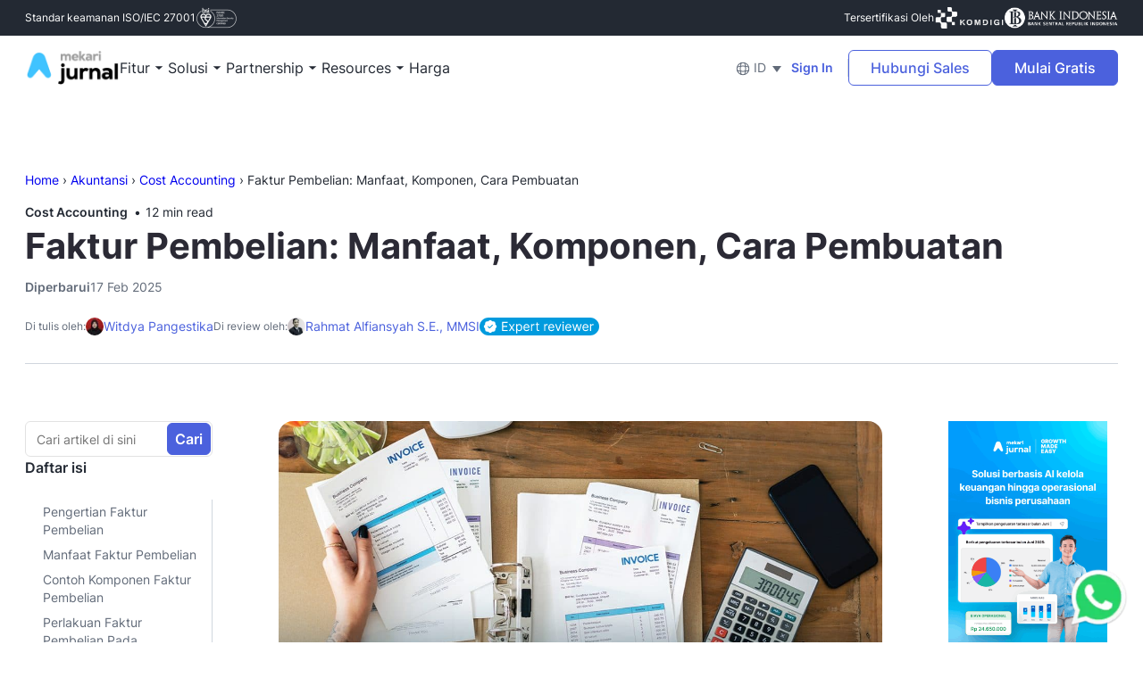

--- FILE ---
content_type: text/html; charset=UTF-8
request_url: https://www.jurnal.id/id/blog/faktur-pembelian/
body_size: 84992
content:
<!DOCTYPE html>
<html lang="id-ID">
  <head><meta charset="UTF-8"/><script>if(navigator.userAgent.match(/MSIE|Internet Explorer/i)||navigator.userAgent.match(/Trident\/7\..*?rv:11/i)){var href=document.location.href;if(!href.match(/[?&]nowprocket/)){if(href.indexOf("?")==-1){if(href.indexOf("#")==-1){document.location.href=href+"?nowprocket=1"}else{document.location.href=href.replace("#","?nowprocket=1#")}}else{if(href.indexOf("#")==-1){document.location.href=href+"&nowprocket=1"}else{document.location.href=href.replace("#","&nowprocket=1#")}}}}</script><script>(()=>{class RocketLazyLoadScripts{constructor(){this.v="2.0.4",this.userEvents=["keydown","keyup","mousedown","mouseup","mousemove","mouseover","mouseout","touchmove","touchstart","touchend","touchcancel","wheel","click","dblclick","input"],this.attributeEvents=["onblur","onclick","oncontextmenu","ondblclick","onfocus","onmousedown","onmouseenter","onmouseleave","onmousemove","onmouseout","onmouseover","onmouseup","onmousewheel","onscroll","onsubmit"]}async t(){this.i(),this.o(),/iP(ad|hone)/.test(navigator.userAgent)&&this.h(),this.u(),this.l(this),this.m(),this.k(this),this.p(this),this._(),await Promise.all([this.R(),this.L()]),this.lastBreath=Date.now(),this.S(this),this.P(),this.D(),this.O(),this.M(),await this.C(this.delayedScripts.normal),await this.C(this.delayedScripts.defer),await this.C(this.delayedScripts.async),await this.T(),await this.F(),await this.j(),await this.A(),window.dispatchEvent(new Event("rocket-allScriptsLoaded")),this.everythingLoaded=!0,this.lastTouchEnd&&await new Promise(t=>setTimeout(t,500-Date.now()+this.lastTouchEnd)),this.I(),this.H(),this.U(),this.W()}i(){this.CSPIssue=sessionStorage.getItem("rocketCSPIssue"),document.addEventListener("securitypolicyviolation",t=>{this.CSPIssue||"script-src-elem"!==t.violatedDirective||"data"!==t.blockedURI||(this.CSPIssue=!0,sessionStorage.setItem("rocketCSPIssue",!0))},{isRocket:!0})}o(){window.addEventListener("pageshow",t=>{this.persisted=t.persisted,this.realWindowLoadedFired=!0},{isRocket:!0}),window.addEventListener("pagehide",()=>{this.onFirstUserAction=null},{isRocket:!0})}h(){let t;function e(e){t=e}window.addEventListener("touchstart",e,{isRocket:!0}),window.addEventListener("touchend",function i(o){o.changedTouches[0]&&t.changedTouches[0]&&Math.abs(o.changedTouches[0].pageX-t.changedTouches[0].pageX)<10&&Math.abs(o.changedTouches[0].pageY-t.changedTouches[0].pageY)<10&&o.timeStamp-t.timeStamp<200&&(window.removeEventListener("touchstart",e,{isRocket:!0}),window.removeEventListener("touchend",i,{isRocket:!0}),"INPUT"===o.target.tagName&&"text"===o.target.type||(o.target.dispatchEvent(new TouchEvent("touchend",{target:o.target,bubbles:!0})),o.target.dispatchEvent(new MouseEvent("mouseover",{target:o.target,bubbles:!0})),o.target.dispatchEvent(new PointerEvent("click",{target:o.target,bubbles:!0,cancelable:!0,detail:1,clientX:o.changedTouches[0].clientX,clientY:o.changedTouches[0].clientY})),event.preventDefault()))},{isRocket:!0})}q(t){this.userActionTriggered||("mousemove"!==t.type||this.firstMousemoveIgnored?"keyup"===t.type||"mouseover"===t.type||"mouseout"===t.type||(this.userActionTriggered=!0,this.onFirstUserAction&&this.onFirstUserAction()):this.firstMousemoveIgnored=!0),"click"===t.type&&t.preventDefault(),t.stopPropagation(),t.stopImmediatePropagation(),"touchstart"===this.lastEvent&&"touchend"===t.type&&(this.lastTouchEnd=Date.now()),"click"===t.type&&(this.lastTouchEnd=0),this.lastEvent=t.type,t.composedPath&&t.composedPath()[0].getRootNode()instanceof ShadowRoot&&(t.rocketTarget=t.composedPath()[0]),this.savedUserEvents.push(t)}u(){this.savedUserEvents=[],this.userEventHandler=this.q.bind(this),this.userEvents.forEach(t=>window.addEventListener(t,this.userEventHandler,{passive:!1,isRocket:!0})),document.addEventListener("visibilitychange",this.userEventHandler,{isRocket:!0})}U(){this.userEvents.forEach(t=>window.removeEventListener(t,this.userEventHandler,{passive:!1,isRocket:!0})),document.removeEventListener("visibilitychange",this.userEventHandler,{isRocket:!0}),this.savedUserEvents.forEach(t=>{(t.rocketTarget||t.target).dispatchEvent(new window[t.constructor.name](t.type,t))})}m(){const t="return false",e=Array.from(this.attributeEvents,t=>"data-rocket-"+t),i="["+this.attributeEvents.join("],[")+"]",o="[data-rocket-"+this.attributeEvents.join("],[data-rocket-")+"]",s=(e,i,o)=>{o&&o!==t&&(e.setAttribute("data-rocket-"+i,o),e["rocket"+i]=new Function("event",o),e.setAttribute(i,t))};new MutationObserver(t=>{for(const n of t)"attributes"===n.type&&(n.attributeName.startsWith("data-rocket-")||this.everythingLoaded?n.attributeName.startsWith("data-rocket-")&&this.everythingLoaded&&this.N(n.target,n.attributeName.substring(12)):s(n.target,n.attributeName,n.target.getAttribute(n.attributeName))),"childList"===n.type&&n.addedNodes.forEach(t=>{if(t.nodeType===Node.ELEMENT_NODE)if(this.everythingLoaded)for(const i of[t,...t.querySelectorAll(o)])for(const t of i.getAttributeNames())e.includes(t)&&this.N(i,t.substring(12));else for(const e of[t,...t.querySelectorAll(i)])for(const t of e.getAttributeNames())this.attributeEvents.includes(t)&&s(e,t,e.getAttribute(t))})}).observe(document,{subtree:!0,childList:!0,attributeFilter:[...this.attributeEvents,...e]})}I(){this.attributeEvents.forEach(t=>{document.querySelectorAll("[data-rocket-"+t+"]").forEach(e=>{this.N(e,t)})})}N(t,e){const i=t.getAttribute("data-rocket-"+e);i&&(t.setAttribute(e,i),t.removeAttribute("data-rocket-"+e))}k(t){Object.defineProperty(HTMLElement.prototype,"onclick",{get(){return this.rocketonclick||null},set(e){this.rocketonclick=e,this.setAttribute(t.everythingLoaded?"onclick":"data-rocket-onclick","this.rocketonclick(event)")}})}S(t){function e(e,i){let o=e[i];e[i]=null,Object.defineProperty(e,i,{get:()=>o,set(s){t.everythingLoaded?o=s:e["rocket"+i]=o=s}})}e(document,"onreadystatechange"),e(window,"onload"),e(window,"onpageshow");try{Object.defineProperty(document,"readyState",{get:()=>t.rocketReadyState,set(e){t.rocketReadyState=e},configurable:!0}),document.readyState="loading"}catch(t){console.log("WPRocket DJE readyState conflict, bypassing")}}l(t){this.originalAddEventListener=EventTarget.prototype.addEventListener,this.originalRemoveEventListener=EventTarget.prototype.removeEventListener,this.savedEventListeners=[],EventTarget.prototype.addEventListener=function(e,i,o){o&&o.isRocket||!t.B(e,this)&&!t.userEvents.includes(e)||t.B(e,this)&&!t.userActionTriggered||e.startsWith("rocket-")||t.everythingLoaded?t.originalAddEventListener.call(this,e,i,o):(t.savedEventListeners.push({target:this,remove:!1,type:e,func:i,options:o}),"mouseenter"!==e&&"mouseleave"!==e||t.originalAddEventListener.call(this,e,t.savedUserEvents.push,o))},EventTarget.prototype.removeEventListener=function(e,i,o){o&&o.isRocket||!t.B(e,this)&&!t.userEvents.includes(e)||t.B(e,this)&&!t.userActionTriggered||e.startsWith("rocket-")||t.everythingLoaded?t.originalRemoveEventListener.call(this,e,i,o):t.savedEventListeners.push({target:this,remove:!0,type:e,func:i,options:o})}}J(t,e){this.savedEventListeners=this.savedEventListeners.filter(i=>{let o=i.type,s=i.target||window;return e!==o||t!==s||(this.B(o,s)&&(i.type="rocket-"+o),this.$(i),!1)})}H(){EventTarget.prototype.addEventListener=this.originalAddEventListener,EventTarget.prototype.removeEventListener=this.originalRemoveEventListener,this.savedEventListeners.forEach(t=>this.$(t))}$(t){t.remove?this.originalRemoveEventListener.call(t.target,t.type,t.func,t.options):this.originalAddEventListener.call(t.target,t.type,t.func,t.options)}p(t){let e;function i(e){return t.everythingLoaded?e:e.split(" ").map(t=>"load"===t||t.startsWith("load.")?"rocket-jquery-load":t).join(" ")}function o(o){function s(e){const s=o.fn[e];o.fn[e]=o.fn.init.prototype[e]=function(){return this[0]===window&&t.userActionTriggered&&("string"==typeof arguments[0]||arguments[0]instanceof String?arguments[0]=i(arguments[0]):"object"==typeof arguments[0]&&Object.keys(arguments[0]).forEach(t=>{const e=arguments[0][t];delete arguments[0][t],arguments[0][i(t)]=e})),s.apply(this,arguments),this}}if(o&&o.fn&&!t.allJQueries.includes(o)){const e={DOMContentLoaded:[],"rocket-DOMContentLoaded":[]};for(const t in e)document.addEventListener(t,()=>{e[t].forEach(t=>t())},{isRocket:!0});o.fn.ready=o.fn.init.prototype.ready=function(i){function s(){parseInt(o.fn.jquery)>2?setTimeout(()=>i.bind(document)(o)):i.bind(document)(o)}return"function"==typeof i&&(t.realDomReadyFired?!t.userActionTriggered||t.fauxDomReadyFired?s():e["rocket-DOMContentLoaded"].push(s):e.DOMContentLoaded.push(s)),o([])},s("on"),s("one"),s("off"),t.allJQueries.push(o)}e=o}t.allJQueries=[],o(window.jQuery),Object.defineProperty(window,"jQuery",{get:()=>e,set(t){o(t)}})}P(){const t=new Map;document.write=document.writeln=function(e){const i=document.currentScript,o=document.createRange(),s=i.parentElement;let n=t.get(i);void 0===n&&(n=i.nextSibling,t.set(i,n));const c=document.createDocumentFragment();o.setStart(c,0),c.appendChild(o.createContextualFragment(e)),s.insertBefore(c,n)}}async R(){return new Promise(t=>{this.userActionTriggered?t():this.onFirstUserAction=t})}async L(){return new Promise(t=>{document.addEventListener("DOMContentLoaded",()=>{this.realDomReadyFired=!0,t()},{isRocket:!0})})}async j(){return this.realWindowLoadedFired?Promise.resolve():new Promise(t=>{window.addEventListener("load",t,{isRocket:!0})})}M(){this.pendingScripts=[];this.scriptsMutationObserver=new MutationObserver(t=>{for(const e of t)e.addedNodes.forEach(t=>{"SCRIPT"!==t.tagName||t.noModule||t.isWPRocket||this.pendingScripts.push({script:t,promise:new Promise(e=>{const i=()=>{const i=this.pendingScripts.findIndex(e=>e.script===t);i>=0&&this.pendingScripts.splice(i,1),e()};t.addEventListener("load",i,{isRocket:!0}),t.addEventListener("error",i,{isRocket:!0}),setTimeout(i,1e3)})})})}),this.scriptsMutationObserver.observe(document,{childList:!0,subtree:!0})}async F(){await this.X(),this.pendingScripts.length?(await this.pendingScripts[0].promise,await this.F()):this.scriptsMutationObserver.disconnect()}D(){this.delayedScripts={normal:[],async:[],defer:[]},document.querySelectorAll("script[type$=rocketlazyloadscript]").forEach(t=>{t.hasAttribute("data-rocket-src")?t.hasAttribute("async")&&!1!==t.async?this.delayedScripts.async.push(t):t.hasAttribute("defer")&&!1!==t.defer||"module"===t.getAttribute("data-rocket-type")?this.delayedScripts.defer.push(t):this.delayedScripts.normal.push(t):this.delayedScripts.normal.push(t)})}async _(){await this.L();let t=[];document.querySelectorAll("script[type$=rocketlazyloadscript][data-rocket-src]").forEach(e=>{let i=e.getAttribute("data-rocket-src");if(i&&!i.startsWith("data:")){i.startsWith("//")&&(i=location.protocol+i);try{const o=new URL(i).origin;o!==location.origin&&t.push({src:o,crossOrigin:e.crossOrigin||"module"===e.getAttribute("data-rocket-type")})}catch(t){}}}),t=[...new Map(t.map(t=>[JSON.stringify(t),t])).values()],this.Y(t,"preconnect")}async G(t){if(await this.K(),!0!==t.noModule||!("noModule"in HTMLScriptElement.prototype))return new Promise(e=>{let i;function o(){(i||t).setAttribute("data-rocket-status","executed"),e()}try{if(navigator.userAgent.includes("Firefox/")||""===navigator.vendor||this.CSPIssue)i=document.createElement("script"),[...t.attributes].forEach(t=>{let e=t.nodeName;"type"!==e&&("data-rocket-type"===e&&(e="type"),"data-rocket-src"===e&&(e="src"),i.setAttribute(e,t.nodeValue))}),t.text&&(i.text=t.text),t.nonce&&(i.nonce=t.nonce),i.hasAttribute("src")?(i.addEventListener("load",o,{isRocket:!0}),i.addEventListener("error",()=>{i.setAttribute("data-rocket-status","failed-network"),e()},{isRocket:!0}),setTimeout(()=>{i.isConnected||e()},1)):(i.text=t.text,o()),i.isWPRocket=!0,t.parentNode.replaceChild(i,t);else{const i=t.getAttribute("data-rocket-type"),s=t.getAttribute("data-rocket-src");i?(t.type=i,t.removeAttribute("data-rocket-type")):t.removeAttribute("type"),t.addEventListener("load",o,{isRocket:!0}),t.addEventListener("error",i=>{this.CSPIssue&&i.target.src.startsWith("data:")?(console.log("WPRocket: CSP fallback activated"),t.removeAttribute("src"),this.G(t).then(e)):(t.setAttribute("data-rocket-status","failed-network"),e())},{isRocket:!0}),s?(t.fetchPriority="high",t.removeAttribute("data-rocket-src"),t.src=s):t.src="data:text/javascript;base64,"+window.btoa(unescape(encodeURIComponent(t.text)))}}catch(i){t.setAttribute("data-rocket-status","failed-transform"),e()}});t.setAttribute("data-rocket-status","skipped")}async C(t){const e=t.shift();return e?(e.isConnected&&await this.G(e),this.C(t)):Promise.resolve()}O(){this.Y([...this.delayedScripts.normal,...this.delayedScripts.defer,...this.delayedScripts.async],"preload")}Y(t,e){this.trash=this.trash||[];let i=!0;var o=document.createDocumentFragment();t.forEach(t=>{const s=t.getAttribute&&t.getAttribute("data-rocket-src")||t.src;if(s&&!s.startsWith("data:")){const n=document.createElement("link");n.href=s,n.rel=e,"preconnect"!==e&&(n.as="script",n.fetchPriority=i?"high":"low"),t.getAttribute&&"module"===t.getAttribute("data-rocket-type")&&(n.crossOrigin=!0),t.crossOrigin&&(n.crossOrigin=t.crossOrigin),t.integrity&&(n.integrity=t.integrity),t.nonce&&(n.nonce=t.nonce),o.appendChild(n),this.trash.push(n),i=!1}}),document.head.appendChild(o)}W(){this.trash.forEach(t=>t.remove())}async T(){try{document.readyState="interactive"}catch(t){}this.fauxDomReadyFired=!0;try{await this.K(),this.J(document,"readystatechange"),document.dispatchEvent(new Event("rocket-readystatechange")),await this.K(),document.rocketonreadystatechange&&document.rocketonreadystatechange(),await this.K(),this.J(document,"DOMContentLoaded"),document.dispatchEvent(new Event("rocket-DOMContentLoaded")),await this.K(),this.J(window,"DOMContentLoaded"),window.dispatchEvent(new Event("rocket-DOMContentLoaded"))}catch(t){console.error(t)}}async A(){try{document.readyState="complete"}catch(t){}try{await this.K(),this.J(document,"readystatechange"),document.dispatchEvent(new Event("rocket-readystatechange")),await this.K(),document.rocketonreadystatechange&&document.rocketonreadystatechange(),await this.K(),this.J(window,"load"),window.dispatchEvent(new Event("rocket-load")),await this.K(),window.rocketonload&&window.rocketonload(),await this.K(),this.allJQueries.forEach(t=>t(window).trigger("rocket-jquery-load")),await this.K(),this.J(window,"pageshow");const t=new Event("rocket-pageshow");t.persisted=this.persisted,window.dispatchEvent(t),await this.K(),window.rocketonpageshow&&window.rocketonpageshow({persisted:this.persisted})}catch(t){console.error(t)}}async K(){Date.now()-this.lastBreath>45&&(await this.X(),this.lastBreath=Date.now())}async X(){return document.hidden?new Promise(t=>setTimeout(t)):new Promise(t=>requestAnimationFrame(t))}B(t,e){return e===document&&"readystatechange"===t||(e===document&&"DOMContentLoaded"===t||(e===window&&"DOMContentLoaded"===t||(e===window&&"load"===t||e===window&&"pageshow"===t)))}static run(){(new RocketLazyLoadScripts).t()}}RocketLazyLoadScripts.run()})();</script>
    
    <meta http-equiv="X-UA-Compatible" content="IE=edge,chrome=1"/>
    <meta name="viewport" content="width=device-width, initial-scale=1"/>
            <meta name="theme-color" content="#27106D"/>
    <link rel="shortcut icon" type="image/png" href="https://www.jurnal.id/wp-content/themes/jurnal/images/favicon.png"/>
    
    
        
    
    <style></style>
    
    
    <!-- preload images -->
    <!--     <link rel="preload" as="image" href="https://www.jurnal.id/wp-content/uploads/2025/07/logo-mekari-jurnal.webp"/>
        
     -->
    <!-- end - preload images -->

    <meta name='robots' content='index, follow, max-image-preview:large, max-snippet:-1, max-video-preview:-1' />
<link rel="alternate" hreflang="id" href="https://www.jurnal.id/id/blog/faktur-pembelian/" />
<link rel="alternate" hreflang="x-default" href="https://www.jurnal.id/id/blog/faktur-pembelian/" />
<link rel='preconnect' href='https://assets.storylane.io' crossorigin>

	<!-- This site is optimized with the Yoast SEO Premium plugin v26.5 (Yoast SEO v26.7) - https://yoast.com/wordpress/plugins/seo/ -->
	<title>Faktur Pembelian: Manfaat, Komponen, Cara Pembuatan</title><link rel="preload" href="https://www.jurnal.id/wp-content/themes/jurnal/fonts/Inter-Bold.woff2" as="font" type="font/woff2" crossorigin><link rel="preload" href="https://www.jurnal.id/wp-content/themes/jurnal/fonts/Inter-SemiBold.woff2" as="font" type="font/woff2" crossorigin><link rel="preload" href="https://www.jurnal.id/wp-content/themes/jurnal/fonts/Inter-Medium.woff2" as="font" type="font/woff2" crossorigin><link rel="preload" href="https://www.jurnal.id/wp-content/themes/jurnal/scripts/bundle-waba.js" as="script" fetchpriority="high">
<link crossorigin data-rocket-preload as="font" href="https://www.jurnal.id/wp-content/themes/jurnal/fonts/Inter-Regular.woff2" rel="preload">
<style id="wpr-usedcss">*,::after,::before{box-sizing:inherit}.container{width:100%;padding-right:15px;padding-left:15px;margin-right:auto;margin-left:auto}@media (min-width:1200px){.container{max-width:1140px}}.row{display:-ms-flexbox;display:flex;-ms-flex-wrap:wrap;flex-wrap:wrap;margin-right:-15px;margin-left:-15px}.col-12,.col-6,.col-lg-3,.col-lg-6,.col-md-5,.col-md-7{position:relative;width:100%;padding-right:15px;padding-left:15px}.col-6{-ms-flex:0 0 50%;flex:0 0 50%;max-width:50%}.col-12{-ms-flex:0 0 100%;flex:0 0 100%;max-width:100%}@media (min-width:768px){.col-md-5{-ms-flex:0 0 41.666667%;flex:0 0 41.666667%;max-width:41.666667%}.col-md-7{-ms-flex:0 0 58.333333%;flex:0 0 58.333333%;max-width:58.333333%}}@media (min-width:992px){.col-lg-3{-ms-flex:0 0 25%;flex:0 0 25%;max-width:25%}.col-lg-6{-ms-flex:0 0 50%;flex:0 0 50%;max-width:50%}}.justify-content-center{-ms-flex-pack:center!important;justify-content:center!important}.justify-content-between{-ms-flex-pack:justify!important;justify-content:space-between!important}.align-items-center{-ms-flex-align:center!important;align-items:center!important}.align-items-stretch{-ms-flex-align:stretch!important;align-items:stretch!important}.accordion{position:relative;margin-bottom:32px}.accordion .card{position:relative;margin-bottom:4px}.accordion .card__header{position:relative;display:block;padding:20px 56px 20px 20px;cursor:pointer;border-bottom:1px solid #e2e2e2;transition:all .3s ease-in-out}.accordion .card__header:after{content:"";display:block;width:24px;height:24px;background:var(--wpr-bg-118dbf06-b88c-4eba-bfa1-15d21a395a2b) center no-repeat;background-size:contain;position:absolute;top:20px;right:20px;transform:rotate(180deg);transition:all .5s ease-in-out}.accordion .card__header.collapsed:after{transform:none}.faq-block{padding:64px 0;background:#f9fbfd}.modal{width:100%}@media (max-width:991px){.faq-block{padding:48px 8px}.form-meeting__box{overflow-x:auto}.burger-menu{display:block}.modal:not(.proto) .modal-dialog{max-width:100%}}.form-meeting__box{padding:2.5rem;background:#fff;border-radius:.25rem}.sb{position:relative;display:block;top:0;left:0;width:100%;z-index:200;background:#eef0ff}.sb__close{z-index:1;position:absolute;right:16px;top:calc(50% - 10px);color:#525151;font-family:Arial,sans-serif;font-size:20px;line-height:20px;font-weight:400;height:20px;width:20px;border-radius:50%;background-color:hsla(0,0%,100%,.6);outline:0;padding:0;text-align:center;transform:none;transition:transform .2s ease-in-out,background-color .2s ease-in-out;cursor:pointer}.sb__close:hover{background:#fff;transform:scale(1.1)}@media (max-width:768px){.sb{position:fixed;top:auto;bottom:0;z-index:2}.sb__close{right:10px;top:10px;width:18px;height:18px;line-height:18px;background:#fff}body,html{font-size:16px;line-height:24px}.static{padding-top:120px}}@media (max-width:1600px) and (min-width:1200px){.modal-backdrop{width:120%;height:120%}.modal-open .web-wrapper{transform:none!important}}@media (min-width:1600px){.web-wrapper{height:auto!important}}@media (max-width:1200px){.web-wrapper{height:auto!important}}@media (min-width:768px){.modal h2{font-size:24px;line-height:1.33}article h1,h1.small{font-size:32px;letter-spacing:-.5px;line-height:1.25}}.blog__header{font-size:14px;line-height:20px}.blog__header .container{position:relative;padding-top:64px;padding-bottom:32px}.blog__header .container::after{content:"";width:calc(100% - 24px);height:1px;left:12px;bottom:0;background:#d0d6de;position:absolute}.blog__header .blog__meta{display:flex;flex-wrap:wrap;gap:8px;margin-bottom:0;justify-content:flex-start;align-items:center}.blog__header .blog__meta-top{display:flex;flex-wrap:wrap;flex:0 0 100%;width:100%;gap:8px;justify-content:flex-start;align-items:center}.blog__header .blog__meta-top{gap:40px;margin-top:24px}.blog__header .blog__meta .blog__cat a{font-family:Inter,sans-serif;font-weight:600;color:#232933;text-decoration:none;transition:all linear .2s}.blog__header .blog__meta .blog__cat a:hover{color:#000;text-decoration:underline;transition:all linear .2s}.blog__header .blog__meta .blog__read{position:relative;margin-left:20px}.blog__header .blog__meta .blog__read::before{content:"•";color:#232933;height:4px;width:4px;position:absolute;left:-13px;top:0}.blog__header .blog__meta .blog__author{display:flex;justify-content:flex-start;align-items:center;flex-wrap:wrap;gap:8px}.blog__header .blog__meta .blog__author .label{color:#626b79;font-size:12px;line-height:16px}.blog__header .blog__meta .blog__author a{display:inline-flex;flex-wrap:wrap;gap:4px;align-items:center;justify-content:flex-start;color:#4b61dd;text-decoration:none;transition:all linear .2s;position:relative}.blog__header .blog__meta .blog__author a:hover{color:#2339b9;text-decoration:underline;transition:all linear .2s}.blog__header .blog__meta .blog__author a img{width:20px;height:20px;-o-object-fit:cover;object-fit:cover;border-radius:50%}.blog__header .blog__meta .blog__reviewer{display:flex;justify-content:flex-start;align-items:center;flex-wrap:wrap;gap:8px}.blog__header .blog__meta .blog__reviewer .label{color:#626b79;font-size:12px;line-height:16px}.blog__header .blog__meta .blog__reviewer a{display:inline-flex;flex-wrap:wrap;gap:4px;align-items:center;justify-content:flex-start;color:#4b61dd;text-decoration:none;transition:all linear .2s;position:relative}.blog__header .blog__meta .blog__reviewer a:hover{color:#2339b9;text-decoration:underline;transition:all linear .2s}.blog__header .blog__meta .blog__reviewer a img{width:20px;height:20px;-o-object-fit:cover;object-fit:cover;border-radius:50%}.blog__header .blog__meta .blog__reviewer a .badge{background-color:#009bde;display:inline-flex;gap:4px;flex-wrap:wrap;font-weight:400;font-size:14px;line-height:20px;padding:0 6px;border-radius:10px;align-items:center;justify-content:center;color:#fff}.blog__header .blog__meta .blog__reviewer a .expert-mark{display:inline-flex;height:20px;width:auto;border-radius:0;-o-object-fit:contain;object-fit:contain}@media screen and (min-width:768px){.blog__header .blog__meta .blog__reviewer a .expert-mark{display:inline-flex;align-items:center;justify-content:flex-start;gap:4px;flex-wrap:wrap}}.blog__header .blog__meta .blog__modified{display:inline-flex;flex-wrap:wrap;justify-content:flex-start;align-items:center;gap:4px;position:relative;color:#626b79}.blog__header .blog__meta .blog__modified .label{font-family:Inter,sans-serif;font-weight:600}.blog__header .blog__shares{display:flex;justify-content:flex-end;align-items:center;margin-top:40px}.blog__header .blog__shares>span{font-family:Inter,sans-serif;font-weight:600;color:#232933;margin-right:18px}.blog__header .blog__shares a{display:inline-flex;margin-right:18px;position:relative;width:40px;height:40px;border-radius:50%;justify-content:center;align-items:center;background-color:#f1f5f9;border-radius:200px;overflow:hidden;transition:all background-color .2s}.blog__header .blog__shares a img{width:24px;height:24px;-o-object-fit:contain;object-fit:contain;filter:grayscale(0) brightness(.57);transition:all filter .2s}.blog__header .blog__shares a span{position:absolute;color:transparent;font-size:0;line-height:0}.blog__header .blog__shares a:last-child{margin-right:0}.blog__header .blog__shares a:hover{background-color:#4b61dd;transition:all background-color .2s}.blog__header .blog__shares a:hover img{filter:grayscale(0) brightness(1);transition:all filter .2s}.blog__header .blog__title{font-family:Inter,sans-serif;font-weight:700;font-size:40px;line-height:56px;margin-bottom:8px}@media (max-width:991px){.blog__header{margin-top:48px}.blog__header .container{padding-top:34px;padding-bottom:32px}.blog__header .blog__title{font-size:32px;line-height:40px}.blog__header .blog__meta{width:100%;flex:0 0 100%}.blog__header .blog__meta .blog__cat{display:inline-block}.blog__header .blog__meta .blog__read{display:inline-block}.blog__header .blog__meta .blog__read::before{left:-15px}.blog__header .blog__shares{justify-content:flex-start}.blog__header .blog__shares>span{margin-right:17px}}.blog__content{padding:64px 0 40px;position:relative}@media screen and (min-width:1240px){.blog__content .col-sidebar-left{flex:0 0 250px;max-width:250px}.blog__content .col-sidebar-center{flex:0 0 700px;max-width:700px}.blog__content .col-sidebar-right{flex:0 0 230px;max-width:230px}}.blog__content .blog__wrap .col-lg-3{align-items:flex-start}.blog__content .blog__sidebar{position:sticky;top:85px;left:0;height:-moz-max-content;height:max-content;max-width:100%;transition:all linear .2s}.blog__content .blog__sidebar.left{padding-right:16px}.blog__content .blog__sidebar.right{padding:0 12px 0 16px}.blog__content .blog__sidebar .blog__search{position:relative;margin-bottom:24px}.blog__content .blog__sidebar .blog__search form{position:relative}.blog__content .blog__sidebar .blog__search form input[type=text]{height:40px;padding:10px 62px 10px 12px;font-size:14px;line-height:20px;border-radius:6px}.blog__content .blog__sidebar .blog__search form button{background:#4b61dd;border-color:#4b61dd;font-size:16px;line-height:24px;padding:5px 8px;font-family:Inter,sans-serif;font-weight:600;position:absolute;right:2px;top:2px;border-radius:6px;transition:all linear .2s}.blog__content .blog__sidebar .blog__search form button:hover{background:#2740ce;border-color:#2740ce;transition:all linear .2s}.blog__content .blog__sidebar .blog__toc{padding-bottom:30px}.blog__content .blog__sidebar .blog__toc b{font-size:16px;line-height:24px;font-family:Inter,sans-serif;font-weight:600;color:#232933;margin-bottom:24px;display:block}.blog__content .blog__sidebar .blog__toc ul{list-style:none}.blog__content .blog__sidebar .blog__toc ul li a{display:block;padding:4px 8px 4px 0;border-right:1px solid #d0d6de;font-size:14px;line-height:20px;color:#626b79;text-decoration:none;transition:all linear .2s}.blog__content .blog__sidebar .blog__toc ul li a:hover{text-decoration:underline;transition:all linear .2s}.blog__content .blog__sidebar .blog__toc ul li a.active{color:#0031be;border-right-color:#0031be}.blog__content .blog__sidebar .blog__box{padding:16px 0;position:relative;border-bottom:1px dashed #d0d6dd}.blog__content .blog__sidebar .blog__box img{transition:all linear .2s}.blog__content .blog__sidebar .blog__box:first-child{padding-top:0}.blog__content .blog__sidebar .blog__box:last-child{padding-bottom:0;border-bottom:none}.blog__content .blog__sidebar .blog__box.blog__shares{display:flex;justify-content:flex-start;align-items:center;gap:4px;flex-wrap:wrap}.blog__content .blog__sidebar .blog__box.blog__shares>span{font-family:Inter,sans-serif;font-weight:600;color:#232933;flex:0 0 100%;width:100%;font-size:14px;line-height:20px}.blog__content .blog__sidebar .blog__box.blog__shares a{display:inline-flex;position:relative;width:40px;height:40px;border-radius:50%;justify-content:center;align-items:center;background-color:#f1f5f9;border-radius:200px;overflow:hidden;transition:all background-color .2s}.blog__content .blog__sidebar .blog__box.blog__shares a img{width:24px;height:24px;-o-object-fit:contain;object-fit:contain;filter:grayscale(0) brightness(.57);transition:all filter .2s}.blog__content .blog__sidebar .blog__box.blog__shares a span{position:absolute;color:transparent;font-size:0;line-height:0}.blog__content .blog__sidebar .blog__box.blog__shares a:last-child{margin-right:0}.blog__content .blog__sidebar .blog__box.blog__shares a:hover{background-color:#4b61dd;transition:all background-color .2s}.blog__content .blog__sidebar .blog__box.blog__shares a:hover img{filter:grayscale(0) brightness(1);transition:all filter .2s}.blog__content .blog__sidebar b,.blog__content .blog__sidebar strong{font-size:14px;line-height:20px;font-family:Inter,sans-serif;font-weight:600;margin-bottom:20px;display:inline-block}.blog__content .blog__sidebar .blog__subscribe .btn{display:block;width:100%}.blog__content .blog__sidebar .blog__sosmed ul{list-style:none;display:inline-flex}.blog__content .blog__sidebar .blog__sosmed ul li{width:24px;margin-right:16px;margin-bottom:8px}.blog__content .blog__sidebar .blog__sosmed ul li a{display:inline-block;position:relative}.blog__content .blog__sidebar .blog__sosmed ul li a img{width:24px;height:24px;max-width:24px;max-height:24px;-o-object-fit:contain;object-fit:contain;filter:grayscale(.8)}.blog__content .blog__sidebar .blog__sosmed ul li a span{position:absolute;font-size:0;line-height:0;color:transparent}.blog__content .blog__sidebar .blog__sosmed ul li a:last-child{margin-right:0}.blog__content .blog__sidebar .blog__sosmed ul li a:hover img{filter:grayscale(0)}@media (max-width:991px){.blog__content{padding:32px 0 0}.blog__content .blog__box img{width:100%;height:auto}.blog__content .blog__sidebar{height:auto;top:inherit!important;position:relative!important}.blog__content .blog__sosmed strong{display:block}}.blog__content .blog__article{font-size:18px;line-height:28px;letter-spacing:.008em}.blog__content .blog__article h2{font-size:32px;line-height:48px;margin-bottom:24px;font-family:Inter,sans-serif;font-weight:600}.blog__content .blog__article h3{font-size:20px;line-height:28px;margin-bottom:16px;font-family:Inter,sans-serif;font-weight:600}.blog__content .blog__article b,.blog__content .blog__article strong{font-family:Inter,sans-serif;font-weight:600}.blog__content .blog__article p{margin-bottom:24px}.blog__content .blog__article ul{list-style:disc}.blog__content .blog__article ul:last-child{margin-bottom:24px}.blog__content .blog__article ol{list-style:decimal}.blog__content .blog__article ol:last-child{margin-bottom:24px}.blog__content .blog__article ol li,.blog__content .blog__article ul li{word-break:break-word}.blog__content .blog__article a{color:#4b61dd;text-decoration:underline;transition:.2s linear all}.blog__content .blog__article a:hover{color:#2339b9;text-decoration:none;transition:.2s linear all}.blog__content .blog__article a.btn-blue,.blog__content .blog__article a.btn-primary{color:#fff}.blog__content .blog__article a.btn-blue:hover,.blog__content .blog__article a.btn-primary:hover{color:#fff}.blog__content .blog__article a.btn{text-decoration:none}.blog__content .blog__article img{width:100%;height:auto;-o-object-fit:contain;object-fit:contain;margin-bottom:24px}.blog__content .blog__article figure{margin-bottom:24px;width:100%!important;height:auto}.blog__content .blog__article figure img{margin-bottom:0;border-radius:16px}.blog__content .blog__article figcaption{margin:10px 0;text-align:center;font-size:12px;line-height:16px;color:#232933}.blog__content .blog__article blockquote{padding:24px 24px 24px 60px;background:#edf0f2;border:1px solid #626b79;border-radius:4px;display:block;width:100%;margin-top:0;margin-left:0;margin-right:0;margin-bottom:24px;position:relative;font-style:normal;font-size:16px;line-height:24px}.blog__content .blog__article blockquote::before{content:"";width:24px;height:24px;background:var(--wpr-bg-357111a1-df4b-470b-a129-90add8ed0eca) center no-repeat;background-size:contain;position:absolute;left:20px;top:25px}.blog__content .blog__article blockquote b{margin-bottom:8px;display:block;font-family:Inter,sans-serif;font-weight:600}.blog__content .blog__article blockquote p:last-child{margin-bottom:0}.blog__content .blog__article code{font-size:16px;line-height:24px;font-family:Inter,sans-serif;font-weight:600;padding:0 0 0 16px;border-left:4px solid #4b61dd;margin-bottom:24px;display:block;width:100%}.blog__content .blog__article code a{text-decoration:none}.blog__content .blog__article code a:hover{text-decoration:underline}.blog__content .blog__article .table-responsive{overflow-x:auto;margin-bottom:24px}.blog__content .blog__article .table-responsive::-webkit-scrollbar{width:5px;height:5px}.blog__content .blog__article .table-responsive::-webkit-scrollbar-track{background:#d0d6dd;border-radius:10px}.blog__content .blog__article .table-responsive::-webkit-scrollbar-thumb{background:rgba(75,97,221,.8);border-radius:5px}.blog__content .blog__article .table-responsive::-webkit-scrollbar-thumb:window-inactive{background:rgba(51,51,51,.4)}.blog__content .blog__article .table,.blog__content .blog__article table{border-collapse:collapse;width:100%;font-size:16px;line-height:24px;white-space:nowrap}.blog__content .blog__article .table tbody tr,.blog__content .blog__article table tbody tr{background-color:#fff}.blog__content .blog__article .table tbody tr:nth-child(2n),.blog__content .blog__article table tbody tr:nth-child(2n){background-color:#f9fafb}.blog__content .blog__article iframe{width:100%;min-height:auto}.blog__content .blog__article mark{display:block;background:#edf6fb;border:2px solid #4b61dd;border-radius:4px;margin-bottom:24px;position:relative;padding:12px}.blog__content .blog__article mark a{color:#4b61dd;text-decoration:none}.blog__content .blog__article mark a:hover{text-decoration:underline}@media (max-width:991px){.blog__content .blog__article h2{font-size:28px;line-height:36px}}.blog__content .blog__cats{margin-bottom:24px}.blog__content .blog__cats b{color:#626b79;font-family:Inter,sans-serif;font-weight:600;font-size:14px;line-height:20px;display:inline-block;margin-right:8px;margin-bottom:8px}.blog__content .blog__cats a{display:inline-block;font-size:14px;line-height:20px;padding:4px 8px;background:#edf0f2;border-radius:4px;color:#626b79;margin-right:8px;margin-bottom:8px}.blog__content .blog__cats a:last-child{margin-right:0}.blog__content .blog__cats a:hover{background:#cfd7dd;color:#4b525d}.blog__content .blog__navs a{font-size:16px;line-height:24px;color:#4b61dd;text-decoration:none}.blog__content .blog__navs a:hover{text-decoration:underline}.blog__content .blog__navs a.link-btn{display:inline-block;position:relative}.blog__content .blog__navs a.link-btn.with-arrow::after{background:var(--wpr-bg-95197d3c-5904-49c1-933c-413d28d98401) center no-repeat;background-size:contain;content:"";width:20px;height:20px;display:inline-block;top:5px;left:8px;position:relative}.blog__content .blog__navs a.link-btn.with-arrow:hover::after{animation-duration:2s;animation-iteration-count:infinite;animation-name:bounceRev;animation-timing-function:cubic-bezier(0.28,0.84,0.42,1)}.blog__content .blog__navs a.link-btn.with-arrow-invert::before{background:var(--wpr-bg-21c957e7-7dee-431a-a7b7-94dae1a4b1b9) center no-repeat;background-size:contain;content:"";width:20px;height:20px;display:inline-block;top:5px;right:8px;position:relative}.blog__content .blog__navs a.link-btn.with-arrow-invert:hover::before{animation-duration:2s;animation-iteration-count:infinite;animation-name:bounce2;animation-timing-function:cubic-bezier(0.28,0.84,0.42,1)}@media (max-width:991px){.blog__content .blog__cats b{display:block;width:100%;margin-bottom:8px}.blog__content .blog__navs{margin-bottom:32px;padding-left:7px;padding-right:7px}}.blog__footer .blog__author-detail{margin:24px auto;padding:24px;display:flex;background-color:#f1f5f9;border-radius:16px}.blog__footer .blog__author-detail .img{width:80px;height:80px;margin-right:24px;-o-object-fit:contain;object-fit:contain;border-radius:50%;flex:0 0 80px}.blog__footer .blog__author-detail .meta{flex:0 0 calc(100% - 144px)}.blog__footer .blog__author-detail .meta .name{margin-bottom:12px;display:inline-flex;flex-wrap:wrap;justify-content:flex-start;align-items:center;gap:4px;font-size:20px;line-height:28px;color:#4b61dd}.blog__footer .blog__author-detail .meta .name a{font-size:16px;line-height:24px;display:inline-block;color:#4b61dd;font-family:Inter,sans-serif;font-weight:600}.blog__footer .blog__author-detail .meta .name a:hover{text-decoration:underline}.blog__footer .blog__author-detail .meta .name .badge.badge--author{font-size:12px;line-height:16px;color:#fff;padding:2px 6px;border-radius:50px;background-color:rgba(35,41,51,.8);margin:0}.blog__footer .blog__author-detail .meta p{font-size:14px;line-height:20px}.blog__footer .blog__related h2,.blog__footer .blog__related h3{font-size:24px;line-height:32px;margin-bottom:24px;font-family:Inter,sans-serif;font-weight:600}.blog__footer .blog__related .blog__item{display:flex;padding-bottom:24px;margin-bottom:32px;border-bottom:1px solid #e2e2e2;height:calc(100% - 32px)}.blog__footer .blog__related .blog__item>a{display:inline-block;margin-right:16px;width:120px;flex:0 0 120px}.blog__footer .blog__related .blog__item>a .img{width:120px;height:120px;-o-object-fit:cover;object-fit:cover;border-radius:6px}.blog__footer .blog__related .blog__item .meta{display:grid}.blog__footer .blog__related .blog__item .meta .cat a{display:inline-block;font-size:14px;line-height:20px;color:#4b61dd;margin-bottom:4px}.blog__footer .blog__related .blog__item .meta .cat a:last-child{margin-right:0}.blog__footer .blog__related .blog__item .meta .cat a:hover{text-decoration:underline}.blog__footer .blog__related .blog__item .meta .title a{font-size:16px;line-height:24px;color:#232933;font-family:Inter,sans-serif;font-weight:600;margin-bottom:16px;display:inline-block}.blog__footer .blog__related .blog__item .meta .title a:hover{text-decoration:underline}.blog__footer .blog__related .blog__item .meta .author{font-size:14px;line-height:20px;align-self:flex-end}.blog__footer .blog__related .blog__item .meta .author a,.blog__footer .blog__related .blog__item .meta .author b,.blog__footer .blog__related .blog__item .meta .author span{color:#626b79;display:inline-flex;align-items:center;position:relative}.blog__footer .blog__related .blog__item .meta .author a::before,.blog__footer .blog__related .blog__item .meta .author b::before,.blog__footer .blog__related .blog__item .meta .author span::before{content:"";display:inline-block;width:20px;height:20px;background:var(--wpr-bg-0ce7d787-c8f9-403f-a051-c183c459f314) center no-repeat;background-size:contain;position:relative;margin-right:8px}.blog__footer .blog__related .blog__item .meta .author a:hover,.blog__footer .blog__related .blog__item .meta .author b:hover,.blog__footer .blog__related .blog__item .meta .author span:hover{text-decoration:none}@media (max-width:991px){.blog__footer .blog__author-detail{flex-direction:column;padding:24px;margin:0 auto 10px}.blog__footer .blog__author-detail:last-child{margin:0 auto}.blog__footer .blog__author-detail .img{margin-bottom:24px}.blog__footer .blog__related{padding:32px 0 0}.blog__footer .blog__related .col-lg-6.col-12:last-child .blog__item{margin-bottom:0;border-bottom:0}.blog__meta .blog__modified{flex:0 0 100%;width:100%}.blog__meta>svg{display:none}.blog__meta .blog__meta-top{gap:8px}.blog__meta .blog__meta-top .blog__author .label,.blog__meta .blog__meta-top .blog__author>a,.blog__meta .blog__meta-top .blog__reviewer .label,.blog__meta .blog__meta-top .blog__reviewer>a{flex:0 0 100%;width:100%;font-size:14px;line-height:20px}.blog__sticky{position:fixed;width:100%;top:78.5px;left:0;background:#f1f5f9;padding:0;z-index:101;transition:top linear .2s}.blog__sticky .blog__toc{cursor:pointer}.blog__sticky b{display:block;padding:12px 0;font-size:16px;line-height:24px;color:#4b61dd;border-bottom:0;font-family:Inter,sans-serif;font-weight:600;position:relative;cursor:pointer}.blog__sticky b::after{content:"";width:24px;height:24px;background:var(--wpr-bg-c0df2fd5-552e-4791-a970-9bf6cd9f1772) center no-repeat;display:inline-block;position:absolute;top:12px;right:0;transform:rotate(0);transition:all linear .2s}.blog__sticky ul{background:#fff;overflow-x:hidden;overflow-y:auto;max-height:0;margin-bottom:0;transition:all linear .2s}.blog__sticky ul li a{color:#626b79;font-size:14px;line-height:20px;padding:8px 34px 24px 8px;display:block}.blog__sticky ul li a.active{color:#4b61dd}.blog__sticky ul li ul{padding:0;margin:0;max-height:100%}.blog__sticky.active b{border-bottom:1px solid #d0d6dd}.blog__sticky.active b::after{transform:rotate(180deg);transition:all linear .2s}.blog__sticky.active ul{max-height:calc(50vh - 50px);margin-bottom:32px;transition:all linear .2s}.blog__sticky.active ul li ul{margin-bottom:0;max-height:100%}.blog__sticky-footer{position:fixed;bottom:0;left:0;background:#f8f9fb;padding:24px 4px;display:block;width:100%;z-index:8}.blog__sticky-footer span.close{position:absolute;width:20px;height:20px;background:var(--wpr-bg-442489fd-d82e-4916-80d1-95d0542b20e4) center no-repeat;background-size:contain;top:-15px;right:0}.blog__sticky-footer b,.blog__sticky-footer strong{font-family:Inter,sans-serif;font-weight:600;font-size:14px;line-height:20px;margin-bottom:16px;display:block}.blog__sticky-footer a:last-child{margin-bottom:0}.menu-open .blog__sticky{z-index:7}body.header-fixed .blog__sticky{top:62.5px;transition:top linear .2s}body.header-fixed.header-show-top .blog__sticky{top:62.5px;transition:top linear .2s}}@media screen and (max-width:990px){.blog__sticky{top:49px;transition:top linear .2s}body.header-fixed .blog__sticky{top:49px;transition:top linear .2s}body.header-fixed.header-show-top .blog__sticky{top:49px;transition:top linear .2s}}.modal-subs .modal-dialog{margin:30px auto;max-width:371px!important;border-radius:4px}.modal-subs .modal-dialog .modal-content{padding:32px 20px;background:#f2f4f7}.modal-subs .modal-dialog .modal-content .close{top:10px;right:10px}.modal-subs .modal-dialog .modal-content .close img{width:20px}.modal-subs .modal-dialog .modal-content b,.modal-subs .modal-dialog .modal-content strong{font-family:Inter,sans-serif;font-weight:600;font-size:16px;line-height:24px;display:block;margin-bottom:32px;text-align:center}.modal-subs .modal-dialog .modal-content .form-group{margin-bottom:20px}.modal-subs .modal-dialog .modal-content .form-group label{font-size:14px;line-height:20px;margin-bottom:4px}.modal-subs .modal-dialog .modal-content .form-group .form-control{font-size:14px;line-height:20px}.modal-subs .modal-dialog .modal-content .form-group .custom-checkbox label{font-size:12px;line-height:16px}.blog__progress{z-index:7;display:none;height:4px;background:#4b61dd;position:fixed;top:78.5px;left:0;transition:all .2s ease}.blog__progress.fixed{display:block;top:72.5px}.blog__progress.show-top{top:72.5px}@media (max-width:991px){.blog__progress{top:126.5px;transition:top linear .2s}.blog__progress.fixed{top:110.5px;transition:top linear .2s}.blog__progress.show-top{top:110.5px;transition:top linear .2s}}@media screen and (max-width:990px){.blog__progress{top:102.5px;transition:top linear .2s}.blog__progress.fixed{top:97px;transition:top linear .2s}.blog__progress.show-top{top:97px;transition:top linear .2s}}body.header-show-top .blog__content .blog__sidebar{top:115px;transition:all linear .2s}dialog.modal{background-color:transparent;padding:0}.wpml-ls-legacy-dropdown-click{width:15.5em;max-width:100%}.wpml-ls-legacy-dropdown-click>ul{position:relative;padding:0;margin:0!important;list-style-type:none}.wpml-ls-legacy-dropdown-click .wpml-ls-item{padding:0;margin:0;list-style-type:none}.wpml-ls-legacy-dropdown-click a{display:block;text-decoration:none;color:#444;border:1px solid #cdcdcd;background-color:#fff;padding:5px 10px;line-height:1}.wpml-ls-legacy-dropdown-click a span{vertical-align:middle}.wpml-ls-legacy-dropdown-click a.wpml-ls-item-toggle{position:relative;padding-right:calc(10px + 1.4em)}.wpml-ls-legacy-dropdown-click a.wpml-ls-item-toggle:after{content:"";vertical-align:middle;display:inline-block;border:.35em solid transparent;border-top:.5em solid;position:absolute;right:10px;top:calc(50% - .175em)}.wpml-ls-legacy-dropdown-click .wpml-ls-current-language:hover>a,.wpml-ls-legacy-dropdown-click a:focus,.wpml-ls-legacy-dropdown-click a:hover{color:#000;background:#eee}.wpml-ls-legacy-dropdown-click .wpml-ls-sub-menu{visibility:hidden;position:absolute;top:100%;right:0;left:0;border-top:1px solid #cdcdcd;padding:0;margin:0;list-style-type:none;z-index:101}.wpml-ls-legacy-dropdown-click .wpml-ls-sub-menu a{border-width:0 1px 1px}.wpml-ls-legacy-dropdown-click .wpml-ls-flag{display:inline;vertical-align:middle}.wpml-ls-legacy-dropdown-click .wpml-ls-flag+span{margin-left:.4em}.wpml-ls-statics-shortcode_actions{background-color:#fff}.wpml-ls-statics-shortcode_actions,.wpml-ls-statics-shortcode_actions .wpml-ls-sub-menu,.wpml-ls-statics-shortcode_actions a{border-color:#fff}.wpml-ls-statics-shortcode_actions .wpml-ls-current-language:hover>a,.wpml-ls-statics-shortcode_actions .wpml-ls-current-language>a:focus{background-color:#fff}@font-face{font-family:Inter;src:local(Inter-Regular);src:url("https://www.jurnal.id/wp-content/themes/jurnal/fonts/Inter-Regular.woff2");src:url("https://www.jurnal.id/wp-content/themes/jurnal/fonts/Inter-Regular.woff2") format("woff2");font-style:normal;font-weight:400;font-display:swap}@font-face{font-family:Inter;src:local(Inter-Medium);src:url("https://www.jurnal.id/wp-content/themes/jurnal/fonts/Inter-Medium.woff2");src:url("https://www.jurnal.id/wp-content/themes/jurnal/fonts/Inter-Medium.woff2") format("woff2");font-style:normal;font-weight:500;font-display:swap}@font-face{font-family:Inter;src:local(Inter-SemiBold);src:url("https://www.jurnal.id/wp-content/themes/jurnal/fonts/Inter-SemiBold.woff2");src:url("https://www.jurnal.id/wp-content/themes/jurnal/fonts/Inter-SemiBold.woff2") format("woff2");font-style:normal;font-weight:600;font-display:swap}@font-face{font-family:Inter;src:local(Inter-Bold);src:url("https://www.jurnal.id/wp-content/themes/jurnal/fonts/Inter-Bold.woff2");src:url("https://www.jurnal.id/wp-content/themes/jurnal/fonts/Inter-Bold.woff2") format("woff2");font-style:normal;font-weight:700;font-display:swap}*{box-sizing:border-box}::after,::before{box-sizing:border-box}dd{margin-bottom:.5rem;margin-left:0}b,strong{font-weight:bolder}small{font-size:80%}img{vertical-align:middle;border-style:none}svg:not(:root){overflow:hidden}table{border-collapse:collapse}button,input,optgroup,select,textarea{margin:0;font-family:inherit;font-size:inherit;line-height:inherit}button,input{overflow:visible}button,select{text-transform:none}[type=submit],button,html [type=button]{-webkit-appearance:button}[type=button]::-moz-focus-inner,[type=submit]::-moz-focus-inner,button::-moz-focus-inner{padding:0;border-style:none}input[type=checkbox],input[type=radio]{box-sizing:border-box;padding:0}input[type=month],input[type=time]{-webkit-appearance:listbox}textarea{overflow:auto;resize:vertical}[type=number]::-webkit-inner-spin-button,[type=number]::-webkit-outer-spin-button{height:auto}[hidden]{display:none!important}html{box-sizing:border-box;-ms-overflow-style:scrollbar}*{box-sizing:inherit}::after,::before{box-sizing:inherit}.container{width:100%;padding-right:12px;padding-left:12px;margin-right:auto;margin-left:auto}@media (min-width:768px){.container{max-width:745px}}.row{display:flex;flex-wrap:wrap;margin-right:-12px;margin-left:-12px}.col-12,.col-6,.col-lg-3,.col-lg-6,.col-md-5,.col-md-7{position:relative;width:100%;padding-right:12px;padding-left:12px}.col-6{flex:0 0 50%;max-width:50%}.col-12{flex:0 0 100%;max-width:100%}@media (min-width:768px){.col-md-5{flex:0 0 41.666667%;max-width:41.666667%}.col-md-7{flex:0 0 58.333333%;max-width:58.333333%}}@media (min-width:992px){.col-lg-3{flex:0 0 25%;max-width:25%}.col-lg-6{flex:0 0 50%;max-width:50%}}.justify-content-center{justify-content:center!important}.justify-content-between{justify-content:space-between!important}.align-items-center{align-items:center!important}.align-items-stretch{align-items:stretch!important}.bootstrap-select>select.bs-select-hidden,select.bs-select-hidden,select.selectpicker{display:none!important}.bootstrap-select>.dropdown-toggle{position:relative;width:100%;z-index:1;text-align:right;white-space:nowrap}.bootstrap-select>.dropdown-toggle.bs-placeholder,.bootstrap-select>.dropdown-toggle.bs-placeholder:active,.bootstrap-select>.dropdown-toggle.bs-placeholder:focus,.bootstrap-select>.dropdown-toggle.bs-placeholder:hover{color:#999}.bootstrap-select>.dropdown-toggle.bs-placeholder.btn-primary,.bootstrap-select>.dropdown-toggle.bs-placeholder.btn-primary:active,.bootstrap-select>.dropdown-toggle.bs-placeholder.btn-primary:focus,.bootstrap-select>.dropdown-toggle.bs-placeholder.btn-primary:hover{color:rgba(255,255,255,.5)}.bootstrap-select>select{position:absolute!important;bottom:0;left:50%;display:block!important;width:.5px!important;height:100%!important;padding:0!important;opacity:0!important;border:none}.bootstrap-select>select.mobile-device{top:0;left:0;display:block!important;width:100%!important;z-index:2}.error .bootstrap-select .dropdown-toggle{border-color:#b94a48}.bootstrap-select.fit-width{width:auto!important}.bootstrap-select:not([class*=col-]):not([class*=form-control]):not(.input-group-btn){width:220px}.bootstrap-select .dropdown-toggle:focus{outline:#333 dotted thin!important;outline:-webkit-focus-ring-color auto 5px!important;outline-offset:-2px}.bootstrap-select.form-control{margin-bottom:0;padding:0;border:none}:not(.input-group)>.bootstrap-select.form-control:not([class*=col-]){width:100%}.bootstrap-select:not(.input-group-btn),.bootstrap-select[class*=col-]{float:none;display:inline-block;margin-left:0}.bootstrap-select.dropdown-menu-right,.bootstrap-select[class*=col-].dropdown-menu-right,.row .bootstrap-select[class*=col-].dropdown-menu-right{float:right}.form-group .bootstrap-select{margin-bottom:0}.bootstrap-select.disabled,.bootstrap-select>.disabled{cursor:not-allowed}.bootstrap-select.disabled:focus,.bootstrap-select>.disabled:focus{outline:0!important}.bootstrap-select.bs-container{position:absolute;top:0;left:0;height:0!important;padding:0!important}.bootstrap-select.bs-container .dropdown-menu{z-index:1060}.bootstrap-select .dropdown-toggle:before{content:'';display:inline-block}.bootstrap-select .dropdown-toggle .filter-option{position:absolute;top:0;left:0;padding-top:inherit;padding-right:inherit;padding-bottom:inherit;padding-left:inherit;height:100%;width:100%;text-align:left}.bootstrap-select .dropdown-toggle .filter-option-inner{padding-right:inherit}.bootstrap-select .dropdown-toggle .filter-option-inner-inner{overflow:hidden}.bootstrap-select .dropdown-toggle .caret{position:absolute;top:50%;right:12px;margin-top:-2px;vertical-align:middle}.bootstrap-select[class*=col-] .dropdown-toggle{width:100%}.bootstrap-select .dropdown-menu{min-width:100%;-webkit-box-sizing:border-box;-moz-box-sizing:border-box;box-sizing:border-box}.bootstrap-select .dropdown-menu>.inner:focus{outline:0!important}.bootstrap-select .dropdown-menu.inner{position:static;float:none;border:0;padding:0;margin:0;border-radius:0;-webkit-box-shadow:none;box-shadow:none}.bootstrap-select .dropdown-menu li{position:relative}.bootstrap-select .dropdown-menu li.active small{color:rgba(255,255,255,.5)!important}.bootstrap-select .dropdown-menu li.disabled a{cursor:not-allowed}.bootstrap-select .dropdown-menu li a{cursor:pointer;-webkit-user-select:none;-moz-user-select:none;-ms-user-select:none;user-select:none}.bootstrap-select .dropdown-menu li a.opt{position:relative;padding-left:2.25em}.bootstrap-select .dropdown-menu li a span.check-mark{display:none}.bootstrap-select .dropdown-menu li a span.text{display:inline-block}.bootstrap-select .dropdown-menu li small{padding-left:.5em}.bootstrap-select .dropdown-menu .notify{position:absolute;bottom:5px;width:96%;margin:0 2%;min-height:26px;padding:3px 5px;background:#f5f5f5;border:1px solid #e3e3e3;-webkit-box-shadow:inset 0 1px 1px rgba(0,0,0,.05);box-shadow:inset 0 1px 1px rgba(0,0,0,.05);pointer-events:none;opacity:.9;-webkit-box-sizing:border-box;-moz-box-sizing:border-box;box-sizing:border-box}.bootstrap-select .no-results{padding:3px;background:#f5f5f5;margin:0 5px;white-space:nowrap}.bootstrap-select.fit-width .dropdown-toggle .filter-option{position:static;display:inline;padding:0}.bootstrap-select.fit-width .dropdown-toggle .filter-option-inner,.bootstrap-select.fit-width .dropdown-toggle .filter-option-inner-inner{display:inline}.bootstrap-select.fit-width .dropdown-toggle .caret{position:static;top:auto;margin-top:-1px}.bootstrap-select.show-tick .dropdown-menu .selected span.check-mark{position:absolute;display:inline-block;right:15px;top:5px}.bootstrap-select.show-tick .dropdown-menu li a span.text{margin-right:34px}.bs-actionsbox,.bs-donebutton,.bs-searchbox{padding:4px 8px}.bs-actionsbox{width:100%;-webkit-box-sizing:border-box;-moz-box-sizing:border-box;box-sizing:border-box}.bs-actionsbox .btn-group button{width:50%}.bs-donebutton{float:left;width:100%;-webkit-box-sizing:border-box;-moz-box-sizing:border-box;box-sizing:border-box}.bs-donebutton .btn-group button{width:100%}.bs-searchbox+.bs-actionsbox{padding:0 8px 4px}.bs-searchbox .form-control{margin-bottom:0;width:100%;float:none}.lity{z-index:9990;position:fixed;top:0;right:0;bottom:0;left:0;white-space:nowrap;background:#0b0b0b;background:rgba(0,0,0,.9);outline:0!important;opacity:0;-webkit-transition:opacity .3s;-o-transition:opacity .3s;transition:opacity .3s ease}.lity.lity-opened{opacity:1}.lity.lity-closed{opacity:0}.lity *{-webkit-box-sizing:border-box;-moz-box-sizing:border-box;box-sizing:border-box}.lity-wrap{z-index:9990;position:fixed;top:0;right:0;bottom:0;left:0;text-align:center;outline:0!important}.lity-wrap:before{content:'';display:inline-block;height:100%;vertical-align:middle;margin-right:-.25em}.lity-loader{z-index:9991;color:#fff;position:absolute;top:50%;margin-top:-.8em;width:100%;text-align:center;font-size:14px;font-family:Arial,Helvetica,sans-serif;opacity:0;-webkit-transition:opacity .3s;-o-transition:opacity .3s;transition:opacity .3s ease}.lity-loading .lity-loader{opacity:1}.lity-container{z-index:9992;position:relative;text-align:left;vertical-align:middle;display:inline-block;white-space:normal;max-width:100%;max-height:100%;outline:0!important}.lity-content{z-index:9993;width:100%;-webkit-transform:scale(1);-ms-transform:scale(1);-o-transform:scale(1);transform:scale(1);-webkit-transition:-webkit-transform .3s;-o-transition:-o-transform .3s;transition:transform .3s ease}.lity-closed .lity-content,.lity-loading .lity-content{-webkit-transform:scale(.8);-ms-transform:scale(.8);-o-transform:scale(.8);transform:scale(.8)}.lity-content:after{content:'';position:absolute;left:0;top:0;bottom:0;display:block;right:0;width:auto;height:auto;z-index:-1;-webkit-box-shadow:0 0 8px rgba(0,0,0,.6);box-shadow:0 0 8px rgba(0,0,0,.6)}.lity-close{z-index:9994;width:35px;height:35px;position:fixed;right:0;top:0;-webkit-appearance:none;cursor:pointer;text-decoration:none;text-align:center;padding:0;color:#fff;font-style:normal;font-size:35px;font-family:Arial,Baskerville,monospace;line-height:35px;text-shadow:0 1px 2px rgba(0,0,0,.6);border:0;background:0 0;outline:0;-webkit-box-shadow:none;box-shadow:none}.lity-close::-moz-focus-inner{border:0;padding:0}.lity-close:active,.lity-close:focus,.lity-close:hover,.lity-close:visited{text-decoration:none;text-align:center;padding:0;color:#fff;font-style:normal;font-size:35px;font-family:Arial,Baskerville,monospace;line-height:35px;text-shadow:0 1px 2px rgba(0,0,0,.6);border:0;background:0 0;outline:0;-webkit-box-shadow:none;box-shadow:none}.lity-close:active{top:1px}.lity-image img{max-width:100%;display:block;line-height:0;border:0}.lity-youtube .lity-container{width:100%;max-width:964px}.lity-iframe .lity-container{width:100%;max-width:964px}.lity-iframe-container{width:100%;height:0;padding-top:56.25%;overflow:auto;pointer-events:auto;-webkit-transform:translateZ(0);transform:translateZ(0);-webkit-overflow-scrolling:touch}.lity-iframe-container iframe{position:absolute;display:block;top:0;left:0;width:100%;height:100%;-webkit-box-shadow:0 0 8px rgba(0,0,0,.6);box-shadow:0 0 8px rgba(0,0,0,.6);background:#000}.lity-hide{display:none}*,:after,:before{box-sizing:border-box}.tab-pane:not(.active){display:none}*{-webkit-font-smoothing:antialiased;-moz-osx-font-smoothing:grayscale;text-decoration:none;font-feature-settings:"kern" 1;font-kerning:normal}::-webkit-scrollbar{width:5px;height:5px}::-webkit-scrollbar-track{background:#d0d6dd;border-radius:10px}::-webkit-scrollbar-thumb{background:rgba(75,97,221,.8);border-radius:5px}::-webkit-scrollbar-thumb:window-inactive{background:rgba(51,51,51,.4)}@media (min-width:576px){.container{max-width:540px}}@media (min-width:768px){.container{max-width:720px}}@media (min-width:992px){.container{max-width:960px}}@media (min-width:1200px){.container{max-width:1248px}}.container{padding-left:12px;padding-right:12px}.row{margin-left:-12px;margin-right:-12px}.row>[class*=col-]{padding-left:12px;padding-right:12px}.hidden{display:none!important}input,textarea{padding:0;border-radius:0}.block{display:block}.text-right{text-align:right}p{margin:0;padding:0}p b,p strong{font-weight:700}p em,p i{font-style:italic}h1,h2,h3{margin:0 0 8px}article p{word-break:break-word;-webkit-hyphens:none;hyphens:none;clear:both}article a:visited{text-decoration:underline}article a:hover{text-decoration:none}article blockquote{font-style:italic}article blockquote:before{content:"“";display:inline-block;padding-right:.4em}article li ol,article li ul{margin:0 1.5em}article ol,article ul{margin:0 0 32px;padding-left:20px}article ol:last-child,article ul:last-child{margin:0}article ul{list-style-type:disc}article ol{list-style-type:decimal}article ol ol{list-style:upper-alpha}article ol ol ol{list-style:lower-roman}article ol ol ol ol{list-style:lower-alpha}article iframe{border:0}ol,ul{padding:0;margin:0}figure{margin:0}figcaption{font-size:14px;line-height:20px;color:#626b79;margin:8px 0}img{max-width:100%;height:auto}img.aligncenter{display:block;margin:auto}ul{list-style:none}label{font-weight:400}html{line-height:1.15;-webkit-text-size-adjust:100%;-ms-text-size-adjust:100%;-ms-overflow-style:scrollbar;-webkit-tap-highlight-color:transparent}body,html{font-family:Inter,sans-serif;font-weight:400;font-size:16px;line-height:24px;margin:0;color:#232933;text-rendering:optimizeLegibility;-webkit-font-smoothing:antialiased}body input,html input{font-family:inherit}article,aside,dialog,figcaption,figure,footer,header,main,nav,section{display:block}input:focus{outline:0;box-shadow:none}*{outline:0!important}.text-center{text-align:center}@keyframes bounce2{0%{transform:scale(1,1) translateX(0)}10%{transform:scale(1.1,.9) translateX(0)}30%{transform:scale(.9,1.1) translateX(-4px)}50%{transform:scale(1.05,.95) translateX(6px)}57%{transform:scale(1,1) translateX(-2px)}64%{transform:scale(1,1) translateX(0)}100%{transform:scale(1,1) translateX(0)}}@keyframes bounceRev{0%{transform:scale(1,1) translateX(0)}10%{transform:scale(1.1,.9) translateX(0)}30%{transform:scale(.9,1.1) translateX(4px)}50%{transform:scale(1.05,.95) translateX(-6px)}57%{transform:scale(1,1) translateX(2px)}64%{transform:scale(1,1) translateX(0)}100%{transform:scale(1,1) translateX(0)}}body{transition:all .2s}body.ready{opacity:1}.web-wrapper{height:auto}h1{font-family:Inter,sans-serif;font-weight:700;font-size:40px;line-height:56px;color:#2b2a35;margin:0 0 8px}@media (max-width:991px){h1{font-size:28px;line-height:36px}}h2{font-family:Inter,sans-serif;font-weight:600;font-size:32px;line-height:48px;color:#2b2a35;margin:0 0 8px}@media (max-width:991px){h2{font-size:28px;line-height:36px}}h3{font-family:Inter,sans-serif;font-weight:500;font-size:24px;line-height:32px;color:#2b2a35;margin:0 0 8px}@media (max-width:991px){h3{font-size:20px;line-height:28px}}small{font-family:Inter,sans-serif;font-weight:400;font-size:14px;line-height:30px}small b{font-family:Inter,sans-serif;font-weight:500}b{font-family:Inter,sans-serif;font-weight:500}body.has-sb .header.fixed{top:0}body.has-sb .header.fixed.show-top{top:0}body.has-sb main{padding-top:88px}.btn{display:inline-block;text-align:center;color:#fff;cursor:pointer;transition:all .2s;border-radius:6px;background-color:#4b61dd;padding:7px 24px;font-size:16px;line-height:24px;font-family:Inter,sans-serif;font-weight:500;border:1px solid #4b61dd}.btn:hover{background:#2740ce}.btn.btn-sm,.btn.small{padding:.4375rem 1.5rem;font-size:16px;line-height:1.5em}.btn.add{padding:7px 24px 7px 16px;position:relative}.btn.add::before{content:"";width:24px;height:24px;display:inline-block;vertical-align:middle;margin-top:-5px;margin-right:8px;background:var(--wpr-bg-bc20fac7-2531-4c39-83c1-48fb5670ccea) center no-repeat;background-size:contain}.btn.add img{display:none!important}.btn.cta-waba{padding:7px 16px;position:relative}.btn.cta-waba::before{content:"";width:24px;height:24px;display:inline-block;vertical-align:middle;margin-top:-5px;margin-right:8px;background:var(--wpr-bg-88e67408-159a-4f6c-84a2-380d33d57814) center no-repeat;background-size:contain}.btn.cta-waba img{display:none!important}@media (max-width:768px){body.has-sb main{padding-top:0}.btn{display:block;width:100%;margin-right:0;margin-bottom:12px}.btn::first-child{margin-bottom:16px}}.btn-block{display:block;width:100%}.btn-blue{background:#4b61dd;border-color:#4b61dd;font-size:16px;font-family:Inter,sans-serif;font-weight:500;box-shadow:none}.btn-blue:hover{background:#2740ce;border-color:#2740ce}.btn-blue:hover .with-arrow{animation-duration:2s;animation-iteration-count:infinite;animation-name:bounce2;animation-timing-function:cubic-bezier(0.28,0.84,0.42,1)}.btn-blue.with-arrow{position:relative;padding-right:35px;color:#fff}.btn-blue.with-arrow:after{content:"";display:block;width:20px;height:20px;background:var(--wpr-bg-1ec4d528-e975-4906-a8d6-ff5147285e13) center no-repeat;background-size:contain;position:absolute;right:10px;left:unset;top:calc(50% - 10px)}.btn-blue.with-arrow:hover{text-decoration:none}.btn-blue.with-arrow:hover::after{right:10px;left:unset;animation-duration:2s;animation-iteration-count:infinite;animation-name:bounce2;animation-timing-function:cubic-bezier(0.28,0.84,0.42,1)}.btn-blue .with-arrow{width:20px;height:20px;background:var(--wpr-bg-62366459-a15d-4cfd-ae77-26fc27cb61dd) center no-repeat;background-size:contain;display:inline-block;vertical-align:middle;margin-left:8px}.btn-blue-border{background:#fff;color:#4b61dd;border-color:#4b61dd;font-weight:500;box-shadow:none}.btn-blue-border.cta-waba::before{background:var(--wpr-bg-00470822-ce97-4f40-8e6b-e15be6b80f9d) center no-repeat}.btn-blue-border.add::before{background:var(--wpr-bg-df3e32f6-08e9-466f-93e3-c386806da757) center no-repeat}.btn-blue-border:hover{color:#fff;background:#4b61dd;border-color:#4b61dd}.btn-blue-border:hover.cta-waba::before{background:var(--wpr-bg-a108d8ce-d3d5-45ee-8362-02ad12d32f5e) center no-repeat}.btn-blue-border:hover.add::before{background:var(--wpr-bg-69bfaba1-dbfe-4d60-8cd2-d81eecc6c0d1) center no-repeat}.btn-blue-border:hover .with-arrow{filter:invert(1) brightness(10);animation-duration:2s;animation-iteration-count:infinite;animation-name:bounce2;animation-timing-function:cubic-bezier(0.28,0.84,0.42,1)}.btn-blue-border .with-arrow{width:20px;height:20px;background:var(--wpr-bg-1af2e681-c58d-42ba-bc86-bb729dd05813) center no-repeat;background-size:contain;display:inline-block;vertical-align:middle;margin-left:8px}.btn.disabled{pointer-events:none;background:#edf0f2;border-color:#edf0f2;color:#8b95a5}.btn.disabled.cta-waba{pointer-events:none!important}.btn.disabled.cta-waba::before{filter:brightness(.6)}p{margin:0 0 24px}p:last-child{margin:0}a{transition:all .2s}a.link{color:#1c44d5}a.link:hover{color:#0a194e;text-decoration:underline}a.with-arrow{color:#1c44d5}a.with-arrow:hover{text-decoration:underline}a.with-arrow:hover:after{left:4px}.collapse:not(.show){display:none}.collapsing{position:relative;height:0;overflow:hidden;transition:height .35s ease}body.modal-open{overflow:hidden}.modal{position:fixed;z-index:1073;top:0;left:0;width:101%;height:100%;overflow:auto;display:none;transition:all .2s}.modal:not(.show){opacity:0}.modal:not(.show) .modal-dialog{transform:translate(0,-50px)}.modal .close{position:absolute;top:18px;right:18px;cursor:pointer;opacity:1;transition:all .3s ease-in-out}.modal .close img{display:block;width:26px;height:auto}.modal .close:hover{opacity:.6}.modal .modal-dialog{transition:all .3s ease-in-out;max-width:770px;pointer-events:none}.modal .modal-content{padding:34px 0;background:#fff;margin:30px auto;position:relative;border-radius:6px;pointer-events:auto;box-shadow:0 4px 8px 0 rgba(119,119,119,.1),0 12px 20px 0 rgba(119,119,119,.2)}.modal-backdrop{position:fixed;top:0;left:0;z-index:1040;width:100vw;height:100vh;background-color:#000;opacity:0}.modal-backdrop.show{opacity:.8!important}.modal h2{margin:0 0 16px}.modal-close{position:absolute;top:8px;right:8px;width:20px;height:20px;line-height:1}.modal-close:hover{transform:rotate(90deg)}.modal.modal-subscribe.show{display:flex!important;width:100%;height:100%;align-items:center;justify-content:center}.modal.modal-subscribe .modal-dialog{width:100%;position:relative}.modal.modal-subscribe .modal-dialog .modal-content{padding:60px}.modal.modal-subscribe .modal-dialog .modal-content .modal-body img{margin-bottom:30px}.fade{transition:opacity .15s linear}.link-more{color:#4b61dd;position:relative;font-size:16px;display:inline-flex;align-items:center;justify-content:flex-start;text-align:left;gap:8px;padding:8px 0}.link-more:after{content:"";display:inline-flex;width:20px;height:20px;background:var(--wpr-bg-3e9a781a-27a0-4fd1-a089-5c742476c63b) center no-repeat;background-size:contain;position:relative}.link-more:hover{color:#4b61dd;text-decoration:underline}.link-more:hover:after{animation-duration:2s;animation-iteration-count:infinite;animation-name:bounce2;animation-timing-function:cubic-bezier(0.28,0.84,0.42,1)}@media (max-width:768px){.link-more{justify-content:center;text-align:center}}.badge{display:inline-block;vertical-align:middle;margin:0 8px;font-size:14px;line-height:20px;padding:2px 8px;border-radius:4px;background:#e2e2e2;font-family:Inter,sans-serif;font-weight:500}.hidden-sm{display:flex!important}@media (max-width:991px){small{font-size:.875rem;line-height:1.5rem}.hidden-sm{display:none!important}}.hidden-sm-b{display:block!important}.show-sm{display:none!important}@media (max-width:991px){.hidden-sm-b{display:none!important}.show-sm{display:block!important}}.fade{opacity:0;transition:opacity .15s linear}.fade.show{opacity:1}.collapse{display:none}.collapse.show{display:block}.ic-wa{z-index:99999;display:flex;align-items:center;position:fixed;bottom:13px;right:23px;pointer-events:none}.ic-wa.show{pointer-events:auto}.ic-wa img{z-index:2;position:relative;display:block;height:73px;width:73px;min-width:73px}.ic-wa span{z-index:1;position:relative;width:100%;height:30px;background-color:#25d366;font-size:12px;line-height:14px;margin-left:-10px;border-radius:0 20px 20px 0;color:#fff;transition:all .3s ease;opacity:0;font-size:0;padding:8px 0;max-width:0}.ic-wa:hover{color:#fff;text-decoration:none!important}.ic-wa:hover span{font-size:12px;padding:8px 12px;opacity:1;max-width:110px;text-decoration:none!important}.bg-snow{background:#f2f4f7}@media (max-width:768px){.ic-wa--alt{right:23px;bottom:13px}.ic-wa:hover span{display:none;opacity:0}.bg-snow{background:#f2f4f7}}.cta-waba{pointer-events:none}.cta-waba:not(.ic-wa){opacity:.6}.cta-waba.ic-wa{display:none}.cta-waba.show{pointer-events:auto;opacity:1}.cta-waba.show.ic-wa{display:inline-flex}.row-reverse{flex-direction:row-reverse}.tooltip{position:absolute;z-index:2;display:block;margin:0;font-style:normal;font-weight:400;line-height:1.5;text-align:left;text-align:start;text-decoration:none;text-shadow:none;text-transform:none;letter-spacing:normal;word-break:normal;word-spacing:normal;white-space:normal;line-break:auto;font-size:.875rem;word-wrap:break-word;opacity:0}.tooltip.show{opacity:.9}.tooltip .arrow{position:absolute;display:block;width:.8rem;height:.4rem}.tooltip .arrow::before{position:absolute;content:"";border-color:transparent;border-style:solid}.tooltip-inner{max-width:200px;padding:.25rem .5rem;color:#fff;text-align:center;background-color:#0055a2;border-radius:.25rem}#email,input[type=email]{text-transform:lowercase}.modal-inquiry .close{z-index:2}.modal-inquiry .modal-dialog{margin:0 auto;max-width:1224px;width:100%}.modal-inquiry .modal-content{padding:0;overflow:hidden}.inq-sidebar{padding:64px 40px}.inq-sidebar__title{font-size:24px;line-height:32px;margin-bottom:40px;text-align:center;font-family:Inter,sans-serif;font-weight:600}.inq-sidebar__testimonial{background:#fff;padding:40px;border-radius:6px;box-shadow:0 4px 8px rgba(119,119,119,.1),0 12px 20px rgba(119,119,119,.2)}.inq-sidebar__quote{margin:0 0 16px;font-size:18px;line-height:28px;font-weight:600}.inq-sidebar__icon{display:inline-block;padding-right:24px;margin-right:24px;border-right:1px solid #e2e2e2;vertical-align:middle}.inq-sidebar__meta{display:inline-block;vertical-align:middle}.inq-sidebar__clients{margin:40px 0;display:flex;flex-wrap:wrap;justify-content:center;align-items:center}.inq-sidebar__clients li{flex:0 0 16.666667%;max-width:16.666667%;display:flex;width:114px;height:100px;margin:10px;align-items:center;justify-content:center}.inq-form{padding:64px 40px}.inq-form .form-meeting__box{padding:0}@media (max-width:991px){.inq-sidebar{display:none}.inq-form{padding:30px 16px}}.alert{position:relative;padding:12px 16px;margin-bottom:16px;border:1px solid transparent;border-radius:4px}.alert.hide{display:none}#scroll-top{display:inline-block;background-color:#4b61dd;width:50px;height:50px;text-align:center;border-radius:50px;position:fixed;bottom:98px;right:26px;transition:background-color .1s,opacity .2s,visibility .2s;opacity:0;visibility:hidden;z-index:7;text-align:center}#scroll-top::after{content:"";width:40px;height:40px;display:inline-block;vertical-align:middle;background:var(--wpr-bg-31c0482e-5a84-488a-a780-550df3356204) center no-repeat;background-size:contain;margin:10% auto}#scroll-top:hover{cursor:pointer;background-color:#2740ce}#scroll-top.alt{bottom:30px}#scroll-top:active{background-color:#2740ce}#scroll-top.show{opacity:1;visibility:visible}.breadcrumb{padding:16px 0;border-top:1px solid #d0d6de}.tbs{z-index:20;display:block;background:linear-gradient(180deg,#40c3ff 50%,#0080d9 100%);color:#fff;position:fixed;width:100%;top:0;left:0;transition:all .4s ease;opacity:0}.tbs.is-ready{opacity:1}.tbs.fixed{top:57px;opacity:1}.tbs.fixed.show-top{top:97px}@media (max-width:991px){#scroll-top{bottom:90px}.tbs{top:0}.tbs>.container>.row{min-height:50px}.tbs.fixed{top:56px}.tbs.fixed.show-top{top:56px}}.top-banner-sticky{z-index:879;display:block;text-decoration:none;color:#232933;width:100%;background:#edfaff;opacity:0;max-height:0;overflow:hidden;transition:all linear .2s}.top-banner-sticky:hover{color:#232933;text-decoration:none}.top-banner-sticky .tb__close{position:absolute;right:12px;top:0;padding:8px;display:none}.top-banner-sticky .tb__close span{font-size:16px;line-height:16px;background:#fff;color:#000;border-radius:8px;display:block;width:16px;height:16px;text-align:center}.top-banner-bot{display:block;text-decoration:none;color:#232933;width:100%;background:#edfaff;position:relative;margin-top:0;margin-bottom:0}.top-banner-bot:hover{color:#232933;text-decoration:none}@media (max-width:1024px){.top-banner-bot{z-index:101}}body.has-tb.tbs-show .top-banner-sticky{max-height:200px;opacity:1;display:block;position:relative;transition:all linear .2s}@media (max-width:991px){.top-banner-sticky{opacity:1}.top-banner-sticky .tb__close{right:0;top:calc(50% - 15px)}.top-banner-sticky .tb__close span{font-size:16px;line-height:14px;background:#fff;color:#000;border-radius:7px;display:block;width:14px;height:14px;text-align:center}.top-banner-bot{background:linear-gradient(90.02deg,#3a00a9 -8.78%,#7b3cef 26.34%,#3a00a9 64.86%,#7b3cef 99.98%);margin-bottom:0;display:none;z-index:101}body.has-tb.has-tb--alt.tbs-show .top-banner-sticky{background:#edfaff;top:0;transform:translateY(0)}body.has-tb header .header__left{top:48px}body.has-tb.tbs-show.menu-open header.fixed{transform:translateY(0)!important}body.has-tb.menu-open .top-banner-sticky{visibility:hidden}body.has-tb.menu-open header{z-index:999}body.has-tb.menu-open header .header__left{top:0;transition:top linear .3s}body.has-tb.menu-open.tbs-show header.fixed{transform:translateY(0);transition:all linear .3s}body.has-tb.has-tb--alt header .header__left{top:0}body.has-tb.has-tb--alt.tbs-show .top-banner-sticky{background:#edfaff;transform:translateY(0)}}body.has-tb.tbs-show .top-banner-sticky{opacity:1;display:block;z-index:101;position:relative;transition:all linear .2s}body.has-tb.tbs-show header{top:0}.header-inline{position:sticky;top:0;left:0;width:100%;z-index:105;background-color:#fff;border-bottom:0;transition:border-bottom linear .2s}.header-inline__wrapper{display:flex;justify-content:space-between;align-items:center;flex-wrap:wrap;padding:8px 0;transition:padding linear .2s;flex:0 0 100%;width:100%}.header-inline__logo{flex:0 0 100%;width:100%;max-width:106px;position:relative;padding:0}.header-inline__logo .logo img{height:32px;width:auto;-o-object-fit:contain;object-fit:contain}.header-inline__logo .back{display:none}.header-inline__right{display:flex;align-items:center;flex-wrap:wrap;justify-content:flex-end;gap:16px;padding:0}.header-inline__right .wpml-custom .wpml-ls-legacy-dropdown-click{max-width:86px;width:100%}.header-inline__right .wpml-custom .wpml-ls-legacy-dropdown-click ul li.wpml-ls-item a.wpml-ls-item-toggle{color:#626b79;font-size:14px;line-height:20px;padding-right:calc(10px + 1.2em)}.header-inline__right .wpml-custom .wpml-ls-legacy-dropdown-click ul li.wpml-ls-item a.wpml-ls-item-toggle:hover{color:#626b79;border-radius:8px}.header-inline__right .wpml-custom .wpml-ls-legacy-dropdown-click ul li.wpml-ls-item a.wpml-ls-item-toggle>img{margin-right:4px}.header-inline__right .wpml-custom .wpml-ls-legacy-dropdown-click ul li.wpml-ls-item ul.wpml-ls-sub-menu{background:#fff;padding:4px;border-radius:12px;overflow:hidden;border:1px solid #d0d6dd;width:115px;text-align:center}.header-inline__right .wpml-custom .wpml-ls-legacy-dropdown-click ul li.wpml-ls-item ul.wpml-ls-sub-menu li.wpml-ls-item-id>a::before{content:"Indonesia"}.header-inline__right .wpml-custom .wpml-ls-legacy-dropdown-click ul li.wpml-ls-item ul.wpml-ls-sub-menu li.wpml-ls-item-id>a>span{display:none}.header-inline__cta{display:none}.header-inline__cta-sm{display:flex}.header-inline__cta-sm .btn,.header-inline__cta-sm .link{margin-bottom:0}.header-inline__cta-sm .btn{padding:3px 12px;font-size:14px;line-height:20px}.header-inline__cta-mobile{display:flex;flex:0 0 100%;width:100%;flex-wrap:wrap;gap:16px;padding:16px;align-items:center;position:absolute;bottom:0;left:0}.header-inline__cta-mobile .wpml-custom,.header-inline__cta-mobile a,.header-inline__cta-mobile a.btn,.header-inline__cta-mobile a.link,.header-inline__cta-mobile a.more-link{max-width:calc(50% - 16px);flex:0 0 100%;width:100%;margin-bottom:0;font-size:14px;line-height:20px}.header-inline__cta-mobile .wpml-custom.btn-block,.header-inline__cta-mobile a.btn-block,.header-inline__cta-mobile a.btn.btn-block,.header-inline__cta-mobile a.link.btn-block,.header-inline__cta-mobile a.more-link.btn-block{max-width:100%}.header-inline__cta-mobile a.btn{padding:7px 14px}.header-inline__cta-mobile a.link,.header-inline__cta-mobile a.more-link{text-align:right;font-size:16px;line-height:24px;font-family:Inter,sans-serif;font-weight:600}.header-inline__cta-mobile .wpml-custom .wpml-ls-legacy-dropdown-click{max-width:190px;width:100%}.header-inline__cta-mobile .wpml-custom .wpml-ls-legacy-dropdown-click ul li.wpml-ls-item a.wpml-ls-item-toggle{color:#626b79;font-size:14px;line-height:20px;width:100%;max-width:-moz-max-content;max-width:max-content;padding-right:calc(10px + 1.2em)}.header-inline__cta-mobile .wpml-custom .wpml-ls-legacy-dropdown-click ul li.wpml-ls-item a.wpml-ls-item-toggle:hover{color:#626b79;border-radius:8px}.header-inline__cta-mobile .wpml-custom .wpml-ls-legacy-dropdown-click ul li.wpml-ls-item a.wpml-ls-item-toggle>img{margin-right:4px}.header-inline__cta-mobile .wpml-custom .wpml-ls-legacy-dropdown-click ul li.wpml-ls-item ul.wpml-ls-sub-menu{background:#fff;padding:4px;border-radius:12px;overflow:hidden;border:1px solid #d0d6dd;width:115px;text-align:center}.header-inline__cta-mobile .wpml-custom .wpml-ls-legacy-dropdown-click ul li.wpml-ls-item ul.wpml-ls-sub-menu li.wpml-ls-item-id>a::before{content:"Indonesia"}.header-inline__cta-mobile .wpml-custom .wpml-ls-legacy-dropdown-click ul li.wpml-ls-item ul.wpml-ls-sub-menu li.wpml-ls-item-id>a>span{display:none}.header-inline__burger{display:inline-flex;justify-content:center;align-items:center}.header-inline__burger .burger-menu{display:inline-flex;cursor:pointer;width:24px;height:24px;border-radius:2px;cursor:pointer;position:relative}.header-inline__burger .burger-menu span{position:absolute;top:4px;right:0;width:100%;height:3px;background:#009bde;transform:rotate(0);opacity:1;transition:transform linear .2s,opacity linear .2s}.header-inline__burger .burger-menu span:nth-child(2){width:75%;top:12px}.header-inline__burger .burger-menu span:nth-child(3){top:19px}.header-inline__dropdown{position:relative;display:flex;flex-wrap:wrap;align-items:flex-start;justify-content:space-between;width:100%;transform:translateX(-100%);transition:transform linear .2s,height linear .2s}body{overflow:unset}body.menu-open .header-inline{height:100vh;transition:height linear .15s}body.menu-open .header-inline__burger .burger-menu span:first-child{top:10px;transform:rotate(135deg);transition:transform linear .2s}body.menu-open .header-inline__burger .burger-menu span:nth-child(2){top:10px;opacity:0;transition:opacity linear .2s}body.menu-open .header-inline__burger .burger-menu span:nth-child(3){top:10px;transform:rotate(45deg);transition:transform linear .2s}body.menu-open .header-inline__dropdown{transform:translateX(0);transition:transform linear .1s,height linear .2s}body.header-fixed .header-inline{border-bottom:1px solid #e2e2e2;transition:border-bottom linear .2s}@media screen and (max-width:1199px){body.has-tb.has-tb--alt.menu-open .header-inline .top-banner .top-banner-sticky{display:none}.header-inline__main{display:none}.header-inline__dropdown{position:absolute}body.menu-open.submenu-open .header-inline__dropdown{position:fixed;top:0;left:0;height:100%;transition:top lienar .2s}}@media screen and (max-width:990px){body.menu-open .header-inline__dropdown{height:calc(100dvh - 57px)}}@media screen and (min-width:438px){.header-inline__cta-mobile a.btn{font-size:16px;line-height:24px;padding:7px 24px}}@media screen and (min-width:991px){.header-inline__wrapper{transition:padding linear .2s;padding:0}.header-inline__right{padding:16px 0}.header-inline__logo{padding:16px 0}.header-inline__logo .logo img{height:40px}.header-inline__cta{display:flex;flex-wrap:wrap;justify-content:flex-end;align-items:center;gap:16px}.header-inline__cta a.link,.header-inline__cta a.more-link{font-size:14px;line-height:20px;color:#4b61dd;font-family:Inter,sans-serif;font-weight:600;transition:all linear .2s}.header-inline__cta a.link:hover,.header-inline__cta a.more-link:hover{color:#2740ce;transition:all linear .2s}.header-inline__cta a.link.seperator,.header-inline__cta a.more-link.seperator{padding-right:16px;border-right:1px solid #d0d6dd}.header-inline__cta-mobile,.header-inline__cta-sm{display:none}.header-inline__cta-mobile .wpml-custom,.header-inline__cta-mobile a,.header-inline__cta-mobile a.btn,.header-inline__cta-mobile a.link,.header-inline__cta-mobile a.more-link{width:-moz-max-content;width:max-content;flex:0 0 max-content}.header-inline__dropdown{transform:translateX(-100%);transition:transform linear .2s}body{overflow:unset}body.header-fixed .header-inline__wrapper{padding:0;transition:padding linear .2s,border-bottom linear .2s}body.menu-open{overflow:hidden}}@media screen and (min-width:1200px){.header-inline{height:auto}.header-inline__dropdown{transform:translateX(0)}.header-inline__left{display:flex;justify-content:flex-start;align-items:center;flex-wrap:wrap;gap:40px;width:100%;max-width:calc(100% - 524px)}.header-inline__cta-mobile{display:none}.header-inline__cta-mobile a.link{font-size:14px;line-height:20px;color:#4b61dd;font-family:Inter,sans-serif;font-weight:600;transition:all linear .2s}.header-inline__main{flex:0 0 100%;width:100%;max-width:calc(100% - 146px);display:flex}.header-inline__burger{display:none}body.menu-open{overflow:unset}body.menu-open .header-inline{height:auto}}.form-group{margin-bottom:12px;position:relative}.form-group>label{font-size:15px;line-height:26px;margin-bottom:5px;display:block;font-family:Inter,sans-serif;font-weight:500}.form-group>small{font-size:12px;line-height:16px}.form-group>small a{color:#1c44d5}.form-group>small a::hover{color:#1636a8}.form-group:last-child{margin-bottom:0}.form-group.error .form-control{border-color:#c0392b}.form-group.error small.error{color:#c0392b}.form-group.error .dropdown.bootstrap-select button.select-control{border-color:#c0392b}.form-group.success{position:relative}.form-group.success .form-control{border-color:#179e63}.form-group.success::after{position:absolute;content:"";width:20px;height:20px;background:var(--wpr-bg-241b4206-92a1-4a48-a1ae-7ea054c3ae3c) center no-repeat;background-size:contain;display:inline-block;right:10px;bottom:11px}.form-group.success .dropdown.bootstrap-select button.select-control{border-color:#179e63}.form-group:has(button[type=submit]).success::after,.form-group:has(input[type=checkbox]).success::after{display:none}.form-control{background:#fff;border:1px solid #e2e2e2;border-radius:4px;padding:8px 16px;width:100%}.form-control:active:focus,.form-control:focus,.form-control:hover{outline:0;border:1px solid #4b61dd}.form-control.disabled{background:#e9ecef}.form-control.error{border-color:#c02a34}.radio{margin:12px 0!important;position:relative;display:block;cursor:pointer}.radio input[type=radio]{position:absolute;top:0;width:0;visibility:hidden}.radio input[type=radio]:checked+div:before{background:#0060bf}.radio+.radio{margin-top:4px}.dropdown.bootstrap-select{position:relative}.dropdown.bootstrap-select select{position:absolute;bottom:0;left:50%;display:block;width:.5px;height:100%;padding:0;opacity:0;border:none;visibility:hidden}.dropdown.bootstrap-select .btn,.dropdown.bootstrap-select button{cursor:pointer;border:1px solid #e2e2e2;border-radius:4px;font-size:16px;letter-spacing:-.04px;line-height:42px;width:100%;text-align:left;padding:0 23px 0 12px;outline:0!important;background:#fff;position:relative}.dropdown.bootstrap-select .btn::after,.dropdown.bootstrap-select button::after{content:"";width:20px;height:20px;background-image:url('data:image/svg+xml;utf8,<svg xmlns="http://www.w3.org/2000/svg" width="20" height="20" viewBox="0 0 20 20" fill="none"><path d="M5 7.5L10 12.5L15 7.5" stroke="%23626B79" stroke-width="1.5" stroke-linecap="round" stroke-linejoin="round"/></svg>');background-repeat:no-repeat;background-size:contain;position:absolute;right:10px;top:calc(50% - 10px)}.dropdown.bootstrap-select div.dropdown-menu{position:absolute;top:100%;left:0;z-index:1000;display:none;text-align:left;background-color:#fff;background-clip:padding-box;border:1px solid #afafaf;border-radius:4px;margin:2px 0 0;width:100%;min-width:100px;box-shadow:0 16px 40px 0 rgba(0,0,0,.25)}.dropdown.bootstrap-select div.dropdown-menu a{display:block;padding:10px 12px;color:#485460;font-weight:400;cursor:pointer;font-size:14px;line-height:20px}.dropdown.bootstrap-select div.dropdown-menu li{position:relative}.dropdown.bootstrap-select div.dropdown-menu li .fa{display:none}.dropdown.bootstrap-select div.dropdown-menu li:hover a{background:rgba(0,0,0,.1);text-decoration:none}.dropdown.bootstrap-select div.dropdown-menu li.active a,.dropdown.bootstrap-select div.dropdown-menu li.selected a{background:rgba(0,0,0,.1)}.dropdown.bootstrap-select div.dropdown-menu.show{display:block}.dropdown.bootstrap-select.show .bttn{border-color:#1565be}.bs-searchbox{padding:10px;background:#eee}.bs-searchbox .form-control{width:100%;height:40px;border:1px solid #000;padding:6px 12px}.bs-placeholder .filter-option-inner-inner{color:#777}li.no-results{padding:10px}input:-internal-autofill-selected{background:#fff!important}input:-webkit-autofill,input:-webkit-autofill:active,input:-webkit-autofill:focus,input:-webkit-autofill:hover{-webkit-box-shadow:0 0 0 60px #fff inset!important}.captcha-wrap{display:flex;align-items:center;margin:24px 0}.captcha-field{padding:8px 16px;display:inline-block;border:1px solid #ccc;border-radius:4px;box-sizing:border-box;max-width:150px;height:36px}.captcha-canvas{pointer-events:none;margin-right:8px;display:flex;align-items:center}.captcha-canvas .captcha{background:#f6f6f7;border-radius:6px}.captcha-refresh{width:20px;height:20px;background:var(--wpr-bg-b0a389f6-bc2a-4038-a9f1-276e7d992b8c) center no-repeat;background-size:contain;display:inline-block;cursor:pointer;opacity:.8;margin-right:24px}.captcha-refresh:hover{opacity:1}.modal-success .modal-dialog{margin:0 auto;padding:64px 0}.modal-success .modal-dialog .modal-content{text-align:center;padding:32px;max-width:632px;width:100%}.modal-success .modal-dialog .modal-icon{margin-bottom:16px}.modal-success .modal-dialog .modal-icon img{-o-object-fit:contain;object-fit:contain}.modal-success .modal-dialog .modal-title{font-family:Inter,sans-serif;font-weight:600;font-size:32px;line-height:48px;margin-bottom:16px}@media (max-width:991px){body.has-tb header .header__left{top:48px}body.has-tb.menu-open .top-banner-sticky{visibility:hidden}body.has-tb.menu-open header{z-index:999999}body.has-tb.menu-open header .header__left{top:0;transition:top linear .3s}.modal-success .modal-dialog .modal-content{padding:16px}.modal-success .modal-dialog .modal-title{font-size:28px;line-height:36px}}.modal-success .modal-dialog .modal-desc{font-size:16px;line-height:24px}.modal-trial{width:100%}.modal-trial__content{padding:24px;text-align:center;color:#232933}.modal-trial__action{padding:0 24px 24px;text-align:center}.modal-trial .modal-close{background:var(--wpr-bg-13450ea4-e36a-4b18-8e6d-9bb6b2522091) no-repeat;background-size:contain}.modal-trial .modal-dialog{display:flex;align-items:center;max-width:340px;min-height:calc(100vh - 96px);margin:48px auto}.modal-trial .modal-content{border-radius:8px;padding:0}@media (max-width:991px){.modal-trial .modal-content{margin-left:16px;margin-right:16px}}.topbar{width:100%;padding:8px 0;background-color:#232933;font-family:Inter,sans-serif;font-size:14px;line-height:20px;font-weight:400;min-height:0;height:auto;opacity:1;-webkit-transition:height 160ms ease-out,padding 160ms ease-out,opacity 120ms linear;transition:height 160ms ease-out,padding 160ms ease-out,opacity 120ms linear;will-change:height,padding,opacity}.topbar.hide{height:0;opacity:0;padding:0;pointer-events:none}@media screen and (max-width:991px){.topbar{padding:8px 0}}@media screen and (max-width:600px){.topbar{padding:2px 0}}.topbar .container{display:-webkit-box;display:-ms-flexbox;display:flex;-webkit-box-pack:center;-ms-flex-pack:center;justify-content:center;-webkit-box-align:center;-ms-flex-align:center;align-items:center;width:100%;max-width:1248px;margin:0 auto}.topbar__wrapper{display:-webkit-box;display:-ms-flexbox;display:flex;-webkit-box-align:center;-ms-flex-align:center;align-items:center;-webkit-box-pack:justify;-ms-flex-pack:justify;justify-content:space-between;gap:12px;width:100%;text-align:center}@media screen and (min-width:992px){.topbar__wrapper{-webkit-box-pack:justify;-ms-flex-pack:justify;justify-content:space-between}}@media screen and (max-width:991px){.topbar__wrapper{-webkit-box-pack:center;-ms-flex-pack:center;justify-content:center}}.topbar__left,.topbar__right{display:-webkit-box;display:-ms-flexbox;display:flex;-webkit-box-pack:start;-ms-flex-pack:start;justify-content:flex-start;-webkit-box-align:center;-ms-flex-align:center;align-items:center;gap:16px}.topbar__text{color:inherit;font-family:Inter,sans-serif;font-weight:400;font-size:12px;line-height:16px;white-space:nowrap}@media screen and (max-width:991px){.topbar__left,.topbar__right{display:none}.topbar__text{margin-right:0}}.topbar__logos{display:-webkit-box;display:-ms-flexbox;display:flex;-webkit-box-align:center;-ms-flex-align:center;align-items:center;gap:12px;-webkit-box-pack:end;-ms-flex-pack:end;justify-content:end}@media screen and (max-width:991px){.topbar__logos{display:none}}.topbar__logo{height:auto;max-height:24px;width:auto;max-width:100%;-o-object-fit:contain;object-fit:contain;-ms-flex-negative:0;flex-shrink:0;display:block;-webkit-transition:-webkit-filter .2s;transition:-webkit-filter .2s;transition:filter .2s;transition:filter .2s,-webkit-filter .2s}.topbar__logo:hover{-webkit-filter:brightness(1.1);filter:brightness(1.1)}.topbar .topbar__logos-flip{display:none;position:relative;height:32px;overflow:hidden;min-height:32px;width:100%}@media screen and (max-width:991px){.topbar .topbar__logos-flip{display:block}}.topbar .topbar__logos-flip .logo-item{position:absolute;left:50%;top:0;width:auto;height:100%;opacity:0;-webkit-transition:opacity .45s cubic-bezier(.77, 0, .18, 1);transition:opacity .45s cubic-bezier(.77, 0, .18, 1);z-index:1;pointer-events:none;display:-webkit-box;display:-ms-flexbox;display:flex;gap:16px;-webkit-box-pack:center;-ms-flex-pack:center;justify-content:center;-webkit-box-align:center;-ms-flex-align:center;align-items:center;-webkit-transform:translateX(-50%);transform:translateX(-50%)}.topbar .topbar__logos-flip .logo-item .topbar__logos{display:-webkit-box;display:-ms-flexbox;display:flex;-webkit-box-pack:start;-ms-flex-pack:start;justify-content:flex-start;gap:12px;-webkit-box-align:center;-ms-flex-align:center;align-items:center}.topbar .topbar__logos-flip .logo-item.active{position:relative;left:unset;-webkit-transform:translateX(0);transform:translateX(0);opacity:1;z-index:2;pointer-events:auto}.topbar.is-resizing{ransition:none!important}.header.fixed .topbar{height:0!important;padding:0!important;opacity:0;visibility:hidden}@media(prefers-reduced-motion:reduce){.topbar{-webkit-transition:none;transition:none}}@-webkit-keyframes bounce2{0%{-webkit-transform:scale(1,1) translateX(0);transform:scale(1,1) translateX(0)}10%{-webkit-transform:scale(1.1,.9) translateX(0);transform:scale(1.1,.9) translateX(0)}30%{-webkit-transform:scale(.9,1.1) translateX(-4px);transform:scale(.9,1.1) translateX(-4px)}50%{-webkit-transform:scale(1.05,.95) translateX(6px);transform:scale(1.05,.95) translateX(6px)}57%{-webkit-transform:scale(1,1) translateX(-2px);transform:scale(1,1) translateX(-2px)}64%{-webkit-transform:scale(1,1) translateX(0);transform:scale(1,1) translateX(0)}100%{-webkit-transform:scale(1,1) translateX(0);transform:scale(1,1) translateX(0)}}.sticky-banner{display:block;background-color:#1a86b8;text-decoration:none;min-height:0;height:-webkit-max-content;height:-moz-max-content;height:max-content;opacity:1;-webkit-transition:height 160ms ease-out,padding 160ms ease-out,opacity 120ms linear;transition:height 160ms ease-out,padding 160ms ease-out,opacity 120ms linear;will-change:height,padding,opacity}.sticky-banner.cta-waba{pointer-events:none}.sticky-banner.cta-waba.show{pointer-events:auto}@keyframes bounce2{0%{-webkit-transform:scale(1,1) translateX(0);transform:scale(1,1) translateX(0)}10%{-webkit-transform:scale(1.1,.9) translateX(0);transform:scale(1.1,.9) translateX(0)}30%{-webkit-transform:scale(.9,1.1) translateX(-4px);transform:scale(.9,1.1) translateX(-4px)}50%{-webkit-transform:scale(1.05,.95) translateX(6px);transform:scale(1.05,.95) translateX(6px)}57%{-webkit-transform:scale(1,1) translateX(-2px);transform:scale(1,1) translateX(-2px)}64%{-webkit-transform:scale(1,1) translateX(0);transform:scale(1,1) translateX(0)}100%{-webkit-transform:scale(1,1) translateX(0);transform:scale(1,1) translateX(0)}0%{transform:scale(1,1) translateX(0)}10%{transform:scale(1.1,.9) translateX(0)}30%{transform:scale(.9,1.1) translateX(-4px)}50%{transform:scale(1.05,.95) translateX(2px)}57%{transform:scale(1,1) translateX(-2px)}64%{transform:scale(1,1) translateX(0)}100%{transform:scale(1,1) translateX(0)}}.header-dropdown{display:flex}.header-dropdown.sm>.list .nav-menu .menu-head{display:none}.header-dropdown>.list{display:flex;justify-content:center;align-items:stretch;gap:32px;flex-wrap:wrap}.header-dropdown>.list .nav-menu{display:inline-flex;justify-content:center;align-items:center;flex:0 0 1;width:-moz-max-content;width:max-content;color:#232933;text-decoration:none}.header-dropdown>.list .nav-menu .menu-head{display:flex;align-items:center;justify-content:flex-start;padding:16px 0}.header-dropdown>.list .nav-menu .menu-title{padding:7px 0;position:relative;color:#232933;text-decoration:none}.header-dropdown>.list .nav-menu .menu-title:hover{color:#232933;text-decoration:none}.header-dropdown>.list .nav-menu .menu-title::after{content:"";display:inline-flex;width:0;height:2px;background:#009bde;border-radius:4px;position:absolute;left:50%;transform:translateX(-50%);bottom:0;transition:width linear .2s}.header-dropdown>.list .nav-menu .menu-caret{display:inline-flex}.header-dropdown>.list .nav-menu .menu-chev{display:none}.header-dropdown>.list .nav-menu:hover{text-decoration:none;color:#232933;cursor:pointer}.header-dropdown>.list .nav-menu .menu-children{display:none;position:absolute;top:0;left:0;background-image:linear-gradient(to right,#f1f5f9 50%,#fff 50%);transition:all linear .2s;box-shadow:0 4px 6px -2px rgba(0,0,0,.05),0 10px 15px -3px rgba(0,0,0,.1)}.header-dropdown>.list .nav-menu .menu-children .menu-close{position:absolute;top:16px;right:24px;z-index:3;display:none}.header-dropdown>.list .nav-menu .menu-children .menu-wrapper{display:flex;flex:0 0 100%;width:100%;flex-wrap:wrap;justify-content:center;align-items:stretch}.header-dropdown>.list .nav-menu .menu-children .menu-wrapper .sidebar{background:#f1f5f9;display:flex;flex:0 0 100%;width:100%;max-width:272px;padding:32px 0;flex-wrap:wrap;align-items:stretch;position:unset}.header-dropdown>.list .nav-menu .menu-children .menu-wrapper .sidebar .sidebar__ornament{position:absolute;left:0;top:0;width:32px;overflow:hidden;height:100%;background-size:contain;background-position:top left;background-repeat:no-repeat}.header-dropdown>.list .nav-menu .menu-children .menu-wrapper .sidebar .sidebar__wrapper{display:flex;flex:0 0 100%;width:100%;flex-wrap:wrap;gap:8px}.header-dropdown>.list .nav-menu .menu-children .menu-wrapper .sidebar .sidebar__wrapper .sidebar-items{width:100%;display:block}.header-dropdown>.list .nav-menu .menu-children .menu-wrapper .sidebar .sidebar__wrapper .sidebar-items>.title{flex:0 0 100%;width:100%;height:-moz-fit-content;height:fit-content;font-size:12px;line-height:16px;color:#626b79;font-family:Inter,sans-serif;font-weight:600;padding:0 8px;text-transform:uppercase;display:block;margin-bottom:8px}.header-dropdown>.list .nav-menu .menu-children .menu-wrapper .sidebar .sidebar__wrapper .sidebar-items .menu-list{display:block;width:100%;height:-moz-max-content;height:max-content}.header-dropdown>.list .nav-menu .menu-children .menu-wrapper .sidebar .sidebar__wrapper .sidebar-items .menu-list .item{display:block;width:100%}.header-dropdown>.list .nav-menu .menu-children .menu-wrapper .sidebar .sidebar__wrapper .sidebar-items .menu-list .item .chev{display:none}.header-dropdown>.list .nav-menu .menu-children .menu-wrapper .sidebar .sidebar__wrapper .sidebar-items .menu-list .item .link{display:block;width:100%;padding:16px 8px;font-family:Inter,sans-serif;font-weight:600;font-size:14px;line-height:20px;color:#232933;border-radius:8px 0 0 8px;transition:all linear .2s}.header-dropdown>.list .nav-menu .menu-children .menu-wrapper .sidebar .sidebar__wrapper .sidebar-items .menu-list .item.active .link{background:#fff;position:relative;padding-left:16px;transition:all linear .2s}.header-dropdown>.list .nav-menu .menu-children .menu-wrapper .sidebar .sidebar__wrapper .sidebar-items .menu-list .item.active .link::before{content:"";background:url("data:image/svg+xml,%3Csvg width='8' height='8' viewBox='0 0 8 8' fill='none' xmlns='http://www.w3.org/2000/svg'%3E%3Cpath fill-rule='evenodd' clip-rule='evenodd' d='M7.99661 -3.37281e-05C7.86289 4.35584 4.35595 7.8626 -1.73618e-10 7.99603L0 8L8.00003 8L8.00003 -3.37283e-05L7.99661 -3.37281e-05Z' fill='white'/%3E%3C/svg%3E");width:8px;height:8px;position:absolute;top:-8px;right:0}.header-dropdown>.list .nav-menu .menu-children .menu-wrapper .sidebar .sidebar__wrapper .sidebar-items .menu-list .item.active .link::after{content:"";background:url("data:image/svg+xml,%3Csvg width='8' height='8' viewBox='0 0 8 8' fill='none' xmlns='http://www.w3.org/2000/svg'%3E%3Cpath fill-rule='evenodd' clip-rule='evenodd' d='M7.99661 8.00003C7.86289 3.64416 4.35595 0.137404 -1.73391e-10 0.00397193L0 0L8.00003 3.49693e-07L8.00003 8.00003L7.99661 8.00003Z' fill='white'/%3E%3C/svg%3E");width:8px;height:8px;position:absolute;bottom:-8px;right:0}.header-dropdown>.list .nav-menu .menu-children .menu-wrapper .sidebar .sidebar__wrapper .sidebar-anchor{flex:0 0 100%;width:100%;padding-right:32px;display:block;height:-moz-fit-content;height:fit-content;margin-top:auto}.header-dropdown>.list .nav-menu .menu-children .menu-wrapper .sidebar .sidebar__wrapper .sidebar-anchor .cta{padding:16px 8px 8px;border-top:1px solid #d0d6dd}.header-dropdown>.list .nav-menu .menu-children .menu-wrapper .sidebar .sidebar__wrapper .sidebar-anchor .cta>p{font-size:12px;line-height:16px;color:#626b79;margin-bottom:0}.header-dropdown>.list .nav-menu .menu-children .menu-wrapper .sidebar .sidebar__wrapper .sidebar-anchor .cta>a.link-more{font-size:14px;line-height:20px}.header-dropdown>.list .nav-menu .menu-children .menu-wrapper .content{background:#fff;display:flex;flex:0 0 100%;width:100%;max-width:calc(100% - 272px);max-height:423px}.header-dropdown>.list .nav-menu .menu-children .menu-wrapper .content .pane{display:none;max-height:400px;width:100%;flex:0 0 100%;flex-wrap:wrap;padding:32px;overflow-x:hidden;overflow-y:auto;height:100%}.header-dropdown>.list .nav-menu .menu-children .menu-wrapper .content .pane .pane-close{display:none}.header-dropdown>.list .nav-menu .menu-children .menu-wrapper .content .pane .pane-content{width:100%}.header-dropdown>.list .nav-menu .menu-children .menu-wrapper .content .pane .pane-content>.title{flex:0 0 100%;width:100%;height:-moz-fit-content;height:fit-content;font-size:12px;line-height:16px;color:#626b79;font-family:Inter,sans-serif;font-weight:600;padding:0 8px;text-transform:uppercase;display:block;margin-bottom:8px}.header-dropdown>.list .nav-menu .menu-children .menu-wrapper .content .pane .pane-content .item__wrapper{display:flex;flex:0 0 100%;width:100%;flex-wrap:wrap;justify-content:flex-start;align-items:stretch;row-gap:8px;-moz-column-gap:16px;column-gap:16px;margin-bottom:32px}.header-dropdown>.list .nav-menu .menu-children .menu-wrapper .content .pane .pane-content .item__wrapper .item{display:flex;width:calc(33.3333333333% - 11px);padding:8px;border-radius:8px;flex-wrap:wrap;gap:8px;justify-content:flex-start;align-items:flex-start}.header-dropdown>.list .nav-menu .menu-children .menu-wrapper .content .pane .pane-content .item__wrapper .item .badge{padding:2px 4px;border-radius:6px;margin:0;font-family:Inter,sans-serif;font-weight:600}.header-dropdown>.list .nav-menu .menu-children .menu-wrapper .content .pane .pane-content .item__wrapper .item .badge.red{background:#da473f;color:#fff}.header-dropdown>.list .nav-menu .menu-children .menu-wrapper .content .pane .pane-content .item__wrapper .item__icon{width:24px;flex:0 0 24px}.header-dropdown>.list .nav-menu .menu-children .menu-wrapper .content .pane .pane-content .item__wrapper .item__icon img{width:24px;height:auto;-o-object-fit:contain;object-fit:contain;filter:grayscale(1);transition:all linear .2s}.header-dropdown>.list .nav-menu .menu-children .menu-wrapper .content .pane .pane-content .item__wrapper .item__meta{flex:0 0 calc(100% - 32px);width:calc(100% - 32px)}.header-dropdown>.list .nav-menu .menu-children .menu-wrapper .content .pane .pane-content .item__wrapper .item__title{font-family:Inter,sans-serif;font-weight:600;font-size:14px;line-height:20px;color:#232933;margin-bottom:0;display:flex;flex-wrap:wrap;justify-content:flex-start;align-items:center;gap:8px}.header-dropdown>.list .nav-menu .menu-children .menu-wrapper .content .pane .pane-content .item__wrapper .item__desc{font-family:Inter,sans-serif;font-weight:400;font-size:14px;line-height:20px;color:#626b79;margin-bottom:0}.header-dropdown>.list .nav-menu .menu-children .menu-wrapper .content .pane .pane-content .item__wrapper .item:hover{background:#f7fbff}.header-dropdown>.list .nav-menu .menu-children .menu-wrapper .content .pane .pane-content .item__wrapper .item:hover .item__icon img{filter:grayscale(0);transition:all linear .2s}.header-dropdown>.list .nav-menu .menu-children .menu-wrapper .content .pane .pane-anchor{flex:0 0 100%;width:100%;padding:16px 8px 8px;margin-top:auto;border-top:1px solid #d0d6dd}.header-dropdown>.list .nav-menu .menu-children .menu-wrapper .content .pane .pane-anchor>p{font-size:12px;line-height:16px;color:#626b79;margin-bottom:0}.header-dropdown>.list .nav-menu .menu-children .menu-wrapper .content .pane .pane-anchor>a.link-more{font-size:14px;line-height:20px}.header-dropdown>.list .nav-menu .menu-children .menu-wrapper .content .pane.active{display:flex}.header-dropdown>.list .nav-menu.active .menu-title::after{width:100%;transition:width linear .2s}.header-dropdown>.list .nav-menu.active .menu-children{display:flex;width:100%;max-height:432px;transition:all linear .2s}@media (max-width:1360px){.header-dropdown>.list .nav-menu .menu-children .menu-wrapper .sidebar{max-width:320px;padding-left:24px}.header-dropdown>.list .nav-menu .menu-children .menu-wrapper .content{max-width:calc(100% - 320px)}}@media screen and (max-width:1199px){body.menu-open .topbar{display:none}body.menu-open .sticky-banner{display:none}.header-dropdown{max-height:calc(100dvh - 165px);width:100%;flex:0 0 100%;overflow-x:hidden;overflow-y:auto;transition:all linear .15s}.header-dropdown.sm>.list .nav-menu .menu-head{display:flex}.header-dropdown>.list{display:block;width:100%}.header-dropdown>.list .nav-menu{width:100%;justify-content:space-between;flex-wrap:wrap}.header-dropdown>.list .nav-menu .menu-head{width:100%;flex:0 0 100%;justify-content:space-between;border-bottom:1px solid #d0d6dd;padding:16px 24px}.header-dropdown>.list .nav-menu .menu-title{font-family:Inter,sans-serif;font-weight:600;padding:0}.header-dropdown>.list .nav-menu .menu-caret{display:none}.header-dropdown>.list .nav-menu .menu-chev{display:inline-flex;transform:rotate(0);transition:transform linear .2s}.header-dropdown>.list .nav-menu .menu-children{position:relative;top:0!important;max-height:100%;background-image:linear-gradient(to right,#f1f5f9 50%,#f1f5f9);visibility:hidden;height:0;overflow:hidden;transition:height linear .2s;box-shadow:none}.header-dropdown>.list .nav-menu .menu-children .menu-close{display:none}.header-dropdown>.list .nav-menu .menu-children .menu-wrapper .sidebar{width:100%;max-width:100%;padding:20px 16px 20px 48px}.header-dropdown>.list .nav-menu .menu-children .menu-wrapper .sidebar .sidebar__wrapper{gap:20px}.header-dropdown>.list .nav-menu .menu-children .menu-wrapper .sidebar .sidebar__wrapper .sidebar-items>.title{display:none}.header-dropdown>.list .nav-menu .menu-children .menu-wrapper .sidebar .sidebar__wrapper .sidebar-items .menu-list{gap:20px;display:flex;flex-wrap:wrap}.header-dropdown>.list .nav-menu .menu-children .menu-wrapper .sidebar .sidebar__wrapper .sidebar-items .menu-list .item{display:flex;align-items:center;justify-content:space-between}.header-dropdown>.list .nav-menu .menu-children .menu-wrapper .sidebar .sidebar__wrapper .sidebar-items .menu-list .item .link{padding:4px 0}.header-dropdown>.list .nav-menu .menu-children .menu-wrapper .sidebar .sidebar__wrapper .sidebar-items .menu-list .item .chev{display:inline-flex}.header-dropdown>.list .nav-menu .menu-children .menu-wrapper .sidebar .sidebar__wrapper .sidebar-anchor{padding-right:0}.header-dropdown>.list .nav-menu .menu-children .menu-wrapper .sidebar .sidebar__wrapper .sidebar-anchor .cta{padding-left:0;padding-right:0}.header-dropdown>.list .nav-menu .menu-children .menu-wrapper .content .pane{position:fixed;left:-100%;max-width:100%;display:none;flex-wrap:wrap;background:#fff;top:56px;height:calc(100dvh - 244px);max-height:100%;z-index:3;padding-top:0;transition:left linear .2s}.header-dropdown>.list .nav-menu .menu-children .menu-wrapper .content .pane .pane-close{display:flex;justify-content:space-between;align-items:center;width:100%;flex:0 0 100%;top:0;left:0;position:sticky;height:-moz-max-content;height:max-content;background:#fff;z-index:3}.header-dropdown>.list .nav-menu .menu-children .menu-wrapper .content .pane .pane-close__title{display:inline-flex;justify-content:flex-start;align-items:center;gap:16px}.header-dropdown>.list .nav-menu .menu-children .menu-wrapper .content .pane .pane-close__label{color:#4b61dd;font-size:16px;line-height:24px;font-family:Inter,sans-serif;font-weight:600;margin:0}.header-dropdown>.list .nav-menu .menu-children .menu-wrapper .content .pane .pane-content{width:100%;flex:0 0 100%}.header-dropdown>.list .nav-menu .menu-children .menu-wrapper .content .pane .pane-content .item__wrapper .item{width:calc(50% - 11px)}.header-dropdown>.list .nav-menu .menu-children .menu-wrapper .content .pane .pane-content .item__wrapper .item .link{padding-left:0;padding-right:0}.header-dropdown>.list .nav-menu.active .menu-chev{transform:rotate(180deg);transition:transform linear .2s}.header-dropdown>.list .nav-menu.active .menu-title::after{display:none}.header-dropdown>.list .nav-menu.active .menu-children{display:flex;height:-moz-fit-content;height:fit-content;overflow:auto;visibility:visible;transition:height linear .2s}.header-dropdown>.list .nav-menu.active .menu-children .menu-wrapper .sidebar .sidebar__wrapper .sidebar-items .menu-list .item.active .link{padding-left:0;background:0 0}.header-dropdown>.list .nav-menu.active .menu-children .menu-wrapper .content .pane.active.show{display:block;top:0;left:0;z-index:3;height:100%;transition:left linear .2s}.header-dropdown>.list .nav-menu.active .menu-children .menu-wrapper .content .pane.active.show .pane-close{padding:12px 0;margin-bottom:20px}.header-dropdown>.list .nav-menu.active .menu-children .menu-wrapper .content .pane.active.show .pane-content .item__wrapper .item{max-width:calc(33.3333333333% - 11px)}body.header-fixed .header-dropdown{max-height:calc(100dvh - 72px);transition:all linear .2s}body.header-fixed.header-show-top .header-dropdown{max-height:calc(100dvh - 57px);transition:all linear .2s}body.header-show-top:not(.header-fixed) .header-dropdown{max-height:calc(100dvh - 72px);transition:all linear .2s}}@media (max-width:991px){.header-dropdown>.list .nav-menu .menu-children .menu-wrapper .sidebar{width:100%;max-width:100%;padding:20px 8px 20px 48px}.header-dropdown>.list .nav-menu .menu-children .menu-wrapper .content .pane{padding:0 16px 16px}.header-dropdown>.list .nav-menu .menu-children .menu-wrapper .content .pane .pane-content .item__wrapper .item{width:100%}.header-dropdown>.list .nav-menu.active .menu-children .menu-wrapper .content .pane.active.show .pane-content .item__wrapper .item{max-width:100%}}@media (max-width:560px){.header-dropdown>.list .nav-menu .menu-children .menu-wrapper .content .sidebar{padding:20px 8px 20px 32px}.header-dropdown>.list .nav-menu .menu-children .menu-wrapper .content .pane{top:0;height:calc(100dvh - 188px)}.header-dropdown>.list .nav-menu .menu-children .menu-wrapper .content .pane .pane-close{border-bottom:1px solid #d0d6dd}}body.header-fixed .header-dropdown>.list .nav-menu .menu-children{transition:all linear .2s}body.header-fixed.header-show-top .header-dropdown>.list .nav-menu .menu-children{transition:all linear .2s}body.header-show-top:not(.header-fixed) .header-dropdown>.list .nav-menu .menu-children{transition:all linear .2s}@media screen and (max-width:990px){body.header-fixed .header-dropdown{max-height:calc(100dvh - 122px);transition:all linear .2s}body.header-fixed.header-show-top .header-dropdown{max-height:calc(100dvh - 122px);transition:all linear .2s}body.header-show-top:not(.header-fixed) .header-dropdown{max-height:calc(100dvh - 165px);transition:all linear .2s}}@media screen and (max-width:991px){.sticky-toc{display:block;position:fixed;width:100%;top:49px;left:0;background:#f1f5f9;padding:0;z-index:101;min-height:48px}.sticky-toc-details{display:block;padding:12px 0;font-size:16px;line-height:24px;border-bottom:0;font-family:Inter,sans-serif;position:relative;cursor:pointer}.sticky-toc-details summary{font-weight:600;color:#4b61dd;list-style:none;display:flex;align-items:center;justify-content:space-between;position:relative;cursor:pointer}.sticky-toc-details summary::-webkit-details-marker{display:none}.sticky-toc-details summary::after{content:"";width:24px;height:24px;background:var(--wpr-bg-96462eed-f7e2-442d-92a4-bf2daa62c989) center no-repeat;display:inline-block;position:absolute;right:0;-webkit-transform:rotate(0);top:50%;transform:translateY(-50%) rotate(0);transition:all linear .1s}.sticky-toc-details[open] summary::after{transform:translateY(-50%) rotate(180deg)}.sticky-toc-details ul{margin-top:12px;margin-bottom:8px;min-height:80px;max-height:calc(100vh - 270px);overflow:auto;width:100%;border-radius:10px;padding:12px;background:#fff}.sticky-toc-details ul a{display:block;padding:4px 8px;border-radius:6px;font-size:14px;line-height:20px;color:#626b79}.sticky-toc-details ul a.active{color:#0031be;background:#eaecfb}}.ft-mekari{background:#fbfbfd;padding:32px 0}.ft-mekari a{display:block;color:#656f80}.ft-mekari a:hover{color:#4b61dd;text-decoration:none}.ft-mekari__menu{margin-top:32px;display:flex;gap:24px}.ft-mekari__menu .ft-col{display:block;width:100%;font-size:14px;line-height:20px}.ft-mekari__menu .ft-col .title{display:block;font-size:12px;line-height:16px;font-weight:600;color:#272b32;margin:0 0 8px;text-transform:uppercase}.ft-mekari__menu .ft-col ul{padding:0;margin:0;list-style:none;display:flex;flex-direction:column;gap:4px}.ft-mekari__menu .ft-col li{padding:0;margin:0}.ft-mekari__menu .ft-col li a{display:inline-flex;position:relative}.ft-mekari__menu .ft-col li a::after{content:"";display:block;width:0;height:1px;position:absolute;bottom:0;left:0;background:#4b61dd;transition:all .3s linear}.ft-mekari__menu .ft-col li a:hover::after{width:100%}.ft-mekari__menu .ft-col li a span{color:#5f519f;font-weight:600}.ft-mekari__officess{margin-top:40px}.ft-mekari__officess .officess{display:flex;width:100%;gap:16px;padding:0;margin:0}.ft-mekari__officess .officess li{display:block;width:100%;padding:0;font-size:12px;line-height:16px}.ft-mekari__officess .officess .city{display:block;font-weight:600;color:#272b32;margin:0 0 4px}.ft-mekari__officess .officess .addr{display:block;color:#656f80}.ft-mekari__bot{margin-top:40px;display:flex;align-items:center}.ft-mekari__bot .logo{padding-right:40px}.ft-mekari__bot .logo img{display:block;height:34px;width:auto}.ft-mekari__bot .social-media{display:flex;gap:16px}.ft-mekari__bot .social-media a{opacity:.7;transition:all .2s ease}.ft-mekari__bot .social-media a img{display:block;width:24px;height:24px;-o-object-fit:contain;object-fit:contain;-o-object-position:center;object-position:center}.ft-mekari__bot .social-media a:hover{opacity:1}.ft-mekari__bot .certificate{display:flex;gap:16px;margin-left:auto;align-items:center}.ft-mekari__bot .certificate a img{max-height:64px;max-width:200px;display:block;width:auto;height:auto}.ft-mekari__copy{margin-top:40px;border-top:1px solid #dcdfe4;padding:32px 0;text-align:center;font-size:14px;line-height:20px;color:#656f80}@media screen and (max-width:1280px){.ft-mekari__menu .ft-col{max-width:calc((100% - 48px)/ 3);flex:0 0 calc((100% - 48px)/ 3)}.ft-mekari__officess .officess li{max-width:calc((100% - 16px)/ 2);flex:0 0 calc((100% - 16px)/ 2)}.ft-mekari__bot{flex-wrap:wrap}.ft-mekari__bot .logo{display:flex;width:100%;padding:0;justify-content:center}.ft-mekari__bot .logo a{display:inline-block}.ft-mekari__bot .social-media{display:flex;width:100%;margin:24px 0 0;justify-content:center}.ft-mekari__bot .certificate{display:flex;width:100%;margin:40px 0 0;justify-content:center}.ft-mekari__bot .certificate a img{max-height:48px}.ft-mekari__menu{flex-wrap:wrap}.ft-mekari__menu .ft-col{max-width:calc((100% - 24px)/ 2);flex:0 0 calc((100% - 24px)/ 2)}.ft-mekari__officess .officess{flex-wrap:wrap}.ft-mekari__officess .officess li{max-width:100%;flex:0 0 100%}}.blog__breadcrumbs{padding:16px 0}.sticky-toc{display:none}@media screen and (max-width:991px){.sticky-toc{display:block}}</style>
	<meta name="description" content="Apa itu faktur pembelian? Contoh faktur pembelian adalah invoice yang diterima oleh pembeli. Faktur yang asli diserahkan ke siapa?" />
	<link rel="canonical" href="https://www.jurnal.id/id/blog/faktur-pembelian/" />
	<meta property="og:locale" content="id_ID" />
	<meta property="og:type" content="article" />
	<meta property="og:title" content="Faktur Pembelian: Manfaat, Komponen, Cara Pembuatan - Mekari Jurnal" />
	<meta property="og:description" content="Apa itu faktur pembelian? Contoh faktur pembelian adalah invoice yang diterima oleh pembeli. Faktur yang asli diserahkan ke siapa?" />
	<meta property="og:url" content="https://www.jurnal.id/id/blog/faktur-pembelian/" />
	<meta property="og:site_name" content="Mekari Jurnal" />
	<meta property="article:publisher" content="https://www.facebook.com/jurnalofficial/" />
	<meta property="article:published_time" content="2022-02-10T07:47:32+00:00" />
	<meta property="article:modified_time" content="2025-02-17T07:26:11+00:00" />
	<meta property="og:image" content="https://www.jurnal.id/wp-content/uploads/2019/02/Jurnal_Blog_Faktur-Pembelian-Manfaat-Komponen-Cara-Pembuatan-Perpajakannya.jpg" />
	<meta property="og:image:width" content="1178" />
	<meta property="og:image:height" content="500" />
	<meta property="og:image:type" content="image/jpeg" />
	<meta name="author" content="Witdya Pangestika" />
	<meta name="twitter:card" content="summary_large_image" />
	<meta name="twitter:creator" content="@mekarijurnal" />
	<meta name="twitter:site" content="@mekarijurnal" />
	<meta name="twitter:label1" content="Ditulis oleh" />
	<meta name="twitter:data1" content="Witdya Pangestika" />
	<meta name="twitter:label2" content="Estimasi waktu membaca" />
	<meta name="twitter:data2" content="13 menit" />
	<script type="application/ld+json" class="yoast-schema-graph">{"@context":"https://schema.org","@graph":[{"@type":["Article","BlogPosting"],"@id":"https://www.jurnal.id/id/blog/faktur-pembelian/#article","isPartOf":{"@id":"https://www.jurnal.id/id/blog/faktur-pembelian/"},"author":{"name":"Witdya Pangestika","@id":"https://www.jurnal.id/id/#/schema/person/39992f189c51d9cf6b22b88739e81fad"},"headline":"Faktur Pembelian: Manfaat, Komponen, Cara Pembuatan","datePublished":"2022-02-10T07:47:32+00:00","dateModified":"2025-02-17T07:26:11+00:00","mainEntityOfPage":{"@id":"https://www.jurnal.id/id/blog/faktur-pembelian/"},"wordCount":2257,"publisher":{"@id":"https://www.jurnal.id/id/#organization"},"image":{"@id":"https://www.jurnal.id/id/blog/faktur-pembelian/#primaryimage"},"thumbnailUrl":"https://www.jurnal.id/wp-content/uploads/2019/02/Jurnal_Blog_Faktur-Pembelian-Manfaat-Komponen-Cara-Pembuatan-Perpajakannya.jpg","articleSection":["Cost Accounting"],"inLanguage":"id"},{"@type":"WebPage","@id":"https://www.jurnal.id/id/blog/faktur-pembelian/","url":"https://www.jurnal.id/id/blog/faktur-pembelian/","name":"Faktur Pembelian: Manfaat, Komponen, Cara Pembuatan","isPartOf":{"@id":"https://www.jurnal.id/id/#website"},"primaryImageOfPage":{"@id":"https://www.jurnal.id/id/blog/faktur-pembelian/#primaryimage"},"image":{"@id":"https://www.jurnal.id/id/blog/faktur-pembelian/#primaryimage"},"thumbnailUrl":"https://www.jurnal.id/wp-content/uploads/2019/02/Jurnal_Blog_Faktur-Pembelian-Manfaat-Komponen-Cara-Pembuatan-Perpajakannya.jpg","datePublished":"2022-02-10T07:47:32+00:00","dateModified":"2025-02-17T07:26:11+00:00","description":"Apa itu faktur pembelian? Contoh faktur pembelian adalah invoice yang diterima oleh pembeli. Faktur yang asli diserahkan ke siapa?","breadcrumb":{"@id":"https://www.jurnal.id/id/blog/faktur-pembelian/#breadcrumb"},"inLanguage":"id","potentialAction":[{"@type":"ReadAction","target":["https://www.jurnal.id/id/blog/faktur-pembelian/"]}]},{"@type":"ImageObject","inLanguage":"id","@id":"https://www.jurnal.id/id/blog/faktur-pembelian/#primaryimage","url":"https://www.jurnal.id/wp-content/uploads/2019/02/Jurnal_Blog_Faktur-Pembelian-Manfaat-Komponen-Cara-Pembuatan-Perpajakannya.jpg","contentUrl":"https://www.jurnal.id/wp-content/uploads/2019/02/Jurnal_Blog_Faktur-Pembelian-Manfaat-Komponen-Cara-Pembuatan-Perpajakannya.jpg","width":1178,"height":500,"caption":"apa itu faktur pembelian adalah"},{"@type":"BreadcrumbList","@id":"https://www.jurnal.id/id/blog/faktur-pembelian/#breadcrumb","itemListElement":[{"@type":"ListItem","position":1,"name":"Home","item":"https://www.jurnal.id/id/"},{"@type":"ListItem","position":2,"name":"Akuntansi","item":"https://www.jurnal.id/id/blog/category/akuntansi/"},{"@type":"ListItem","position":3,"name":"Cost Accounting","item":"https://www.jurnal.id/id/blog/category/akuntansi/cost-accounting/"},{"@type":"ListItem","position":4,"name":"Faktur Pembelian: Manfaat, Komponen, Cara Pembuatan"}]},{"@type":"WebSite","@id":"https://www.jurnal.id/id/#website","url":"https://www.jurnal.id/id/","name":"Mekari Jurnal","description":"Software &amp; Aplikasi Akuntansi Online Terbaik dari Jurnal","publisher":{"@id":"https://www.jurnal.id/id/#organization"},"alternateName":"Jurnal.id","potentialAction":[{"@type":"SearchAction","target":{"@type":"EntryPoint","urlTemplate":"https://www.jurnal.id/id/?s={search_term_string}"},"query-input":{"@type":"PropertyValueSpecification","valueRequired":true,"valueName":"search_term_string"}}],"inLanguage":"id"},{"@type":"Organization","@id":"https://www.jurnal.id/id/#organization","name":"Mekari Jurnal","alternateName":"Jurnal.id","url":"https://www.jurnal.id/id/","logo":{"@type":"ImageObject","inLanguage":"id","@id":"https://www.jurnal.id/id/#/schema/logo/image/","url":"https://www.jurnal.id/wp-content/uploads/2022/04/logo-mekari-jurnal.svg","contentUrl":"https://www.jurnal.id/wp-content/uploads/2022/04/logo-mekari-jurnal.svg","width":535,"height":196,"caption":"Mekari Jurnal"},"image":{"@id":"https://www.jurnal.id/id/#/schema/logo/image/"},"sameAs":["https://www.facebook.com/jurnalofficial/","https://x.com/mekarijurnal","https://www.instagram.com/mekarijurnal/","https://www.youtube.com/@mekarijurnal","http://linkedin.com/company/mekarijurnal"],"description":"Mekari Jurnal adalah software akuntansi online (cloud) terintegrasi dengan banyak fitur dari manajemen dan laporan keuangan, pembukuan, supply chain management (SCM), hingga pengelolaan invoce dan pajak.","telephone":"1500 069","legalName":"PT Jurnal Consulting Indonesia"},{"@type":"Person","@id":"https://www.jurnal.id/id/#/schema/person/39992f189c51d9cf6b22b88739e81fad","name":"Witdya Pangestika","image":{"@type":"ImageObject","inLanguage":"id","@id":"https://www.jurnal.id/id/#/schema/person/image/","url":"https://secure.gravatar.com/avatar/6ee707a3d65d16743c812eea9bb60b2724af38aad636252f13bc653f492d6f1f?s=96&d=mm&r=g","contentUrl":"https://secure.gravatar.com/avatar/6ee707a3d65d16743c812eea9bb60b2724af38aad636252f13bc653f492d6f1f?s=96&d=mm&r=g","caption":"Witdya Pangestika"},"description":"Witdya merupakan seorang praktisi ahli yang memiliki pengalaman selama 3 tahun sebagai content writer profesional dan berkomitmen penuh dalam tulisan-tulisan yang ia buat. Witdya telah membangun reputasi dalam mengembangkan konten-konten yang relevan dengan topik manajemen keuangan bisnis dan software akuntansi secara komprehensif.","sameAs":["https://id.linkedin.com/in/witdya-pangestika-732a3612b"],"url":"https://www.jurnal.id/id/blog/author/witdya-pangestika/"}]}</script>
	<!-- / Yoast SEO Premium plugin. -->



<style id='classic-theme-styles-inline-css' type='text/css'></style>

<style id='wpml-legacy-dropdown-click-0-inline-css' type='text/css'></style>





<style id='rocket-lazyload-inline-css' type='text/css'>
.rll-youtube-player{position:relative;padding-bottom:56.23%;height:0;overflow:hidden;max-width:100%;}.rll-youtube-player:focus-within{outline: 2px solid currentColor;outline-offset: 5px;}.rll-youtube-player iframe{position:absolute;top:0;left:0;width:100%;height:100%;z-index:100;background:0 0}.rll-youtube-player img{bottom:0;display:block;left:0;margin:auto;max-width:100%;width:100%;position:absolute;right:0;top:0;border:none;height:auto;-webkit-transition:.4s all;-moz-transition:.4s all;transition:.4s all}.rll-youtube-player img:hover{-webkit-filter:brightness(75%)}.rll-youtube-player .play{height:100%;width:100%;left:0;top:0;position:absolute;background:var(--wpr-bg-b6f9cc25-efb6-47e2-b2e4-4555f69b658d) no-repeat center;background-color: transparent !important;cursor:pointer;border:none;}
/*# sourceURL=rocket-lazyload-inline-css */
</style>
<script type="rocketlazyloadscript" data-rocket-type="text/javascript" data-rocket-src="https://www.jurnal.id/wp-content/plugins/sitepress-multilingual-cms/templates/language-switchers/legacy-dropdown-click/script.min.js?ver=1765116908" id="wpml-legacy-dropdown-click-0-js" data-rocket-defer defer></script>
<script type="rocketlazyloadscript" data-rocket-type="text/javascript" data-rocket-src="https://www.jurnal.id/wp-includes/js/jquery/jquery.min.js?ver=1700244665" id="jquery-core-js" data-rocket-defer defer></script>
<meta name="generator" content="WPML ver:4.8.6 stt:1,25;" />
<meta name="generator" content="web-worker-offloading 0.2.0">
<meta name="author" content="Witdya Pangestika"><link rel="icon" href="https://www.jurnal.id/wp-content/uploads/2022/04/mekari-jurnal-logomark.svg" sizes="32x32" />
<link rel="icon" href="https://www.jurnal.id/wp-content/uploads/2022/04/mekari-jurnal-logomark.svg" sizes="192x192" />
<link rel="apple-touch-icon" href="https://www.jurnal.id/wp-content/uploads/2022/04/mekari-jurnal-logomark.svg" />
<meta name="msapplication-TileImage" content="https://www.jurnal.id/wp-content/uploads/2022/04/mekari-jurnal-logomark.svg" />
<noscript><style id="rocket-lazyload-nojs-css">.rll-youtube-player, [data-lazy-src]{display:none !important;}</style></noscript> 
    <script type="rocketlazyloadscript" id="header_script">
      var ajaxurl = "https://www.jurnal.id/wp-admin/admin-ajax.php";
      var bg_category = "";
      var bg_subcategory = "";
      var page_id = "Blog 4185J";
var is_sr = "false";var inquiry_url = "https://www.jurnal.id/id/hubungi-kami/";
var inquiry_url_custom = "https://www.jurnal.id/id/hubungi-kami/?channel=SB1212";
var inquiry_label = "Jadwalkan live demo";
var bg_category = "CostAcc";
var bg_subcategory = "Expenses";
      window.dataLayer = window.dataLayer || [];

      if(bg_category != "" && bg_subcategory != "") {
        var grouping = '';
        if((bg_category == 'other' || bg_category == 'others') && (bg_subcategory == 'other' || bg_subcategory == 'others')) {
          grouping = 'others';
        } else {
          grouping = bg_category+'_'+bg_subcategory;
        }

        if(grouping != '') {
          dataLayer.push({'event':'WebDev_Grouping','content_grouping':grouping});
        }
      } else {
        dataLayer.push({'event':'WebDev_Grouping','content_grouping':'others'});
      }
    </script>
        <meta name='dmca-site-verification' content='TlhkN2srdnM0NTBGV3ZieEFZckNKdz090' />
<!-- Google Tag Manager -->
<script type="rocketlazyloadscript" data-rocket-type="text/javascript">
(function(w,d,s,l,i){w[l]=w[l]||[];w[l].push({'gtm.start':
new Date().getTime(),event:'gtm.js'});var f=d.getElementsByTagName(s)[0],
j=d.createElement(s),dl=l!='dataLayer'?'&amp;l='+l:'';j.async=true;j.src=
'https://www.googletagmanager.com/gtm.js?id='+i+dl;f.parentNode.insertBefore(j,f);
})(window,document,'script','dataLayer','GTM-W23JLJG');
</script>
<!-- End Google Tag Manager -->  




<style id="wpr-lazyload-bg-container"></style><style id="wpr-lazyload-bg-exclusion"></style>
<noscript>
<style id="wpr-lazyload-bg-nostyle">.accordion .card__header:after{--wpr-bg-118dbf06-b88c-4eba-bfa1-15d21a395a2b: url('https://www.jurnal.id/wp-content/themes/jurnal/images/ic-chevron-down.svg');}.blog__content .blog__article blockquote::before{--wpr-bg-357111a1-df4b-470b-a129-90add8ed0eca: url('https://www.jurnal.id/wp-content/themes/jurnal/images/ic-doc-bq.svg');}.blog__content .blog__navs a.link-btn.with-arrow::after{--wpr-bg-95197d3c-5904-49c1-933c-413d28d98401: url('https://www.jurnal.id/wp-content/themes/jurnal/images/ic-arrow-r.svg');}.blog__content .blog__navs a.link-btn.with-arrow-invert::before{--wpr-bg-21c957e7-7dee-431a-a7b7-94dae1a4b1b9: url('https://www.jurnal.id/wp-content/themes/jurnal/images/ic-arrow-l.svg');}.blog__footer .blog__related .blog__item .meta .author a::before,.blog__footer .blog__related .blog__item .meta .author b::before,.blog__footer .blog__related .blog__item .meta .author span::before{--wpr-bg-0ce7d787-c8f9-403f-a051-c183c459f314: url('https://www.jurnal.id/wp-content/themes/jurnal/images/ic-employee.svg');}.blog__sticky b::after{--wpr-bg-c0df2fd5-552e-4791-a970-9bf6cd9f1772: url('https://www.jurnal.id/wp-content/themes/jurnal/images/ic-caret-down.svg');}.blog__sticky-footer span.close{--wpr-bg-442489fd-d82e-4916-80d1-95d0542b20e4: url('https://www.jurnal.id/wp-content/themes/jurnal/images/ic-close.svg');}.btn.add::before{--wpr-bg-bc20fac7-2531-4c39-83c1-48fb5670ccea: url('https://www.jurnal.id/wp-content/themes/jurnal/images/ic-add-white.svg');}.btn.cta-waba::before{--wpr-bg-88e67408-159a-4f6c-84a2-380d33d57814: url('https://www.jurnal.id/wp-content/themes/jurnal/images/ic-waba-white.svg');}.btn-blue.with-arrow:after{--wpr-bg-1ec4d528-e975-4906-a8d6-ff5147285e13: url('https://www.jurnal.id/wp-content/themes/jurnal/images/ic-arrow-right-w.svg');}.btn-blue .with-arrow{--wpr-bg-62366459-a15d-4cfd-ae77-26fc27cb61dd: url('https://www.jurnal.id/wp-content/themes/jurnal/images/ic-arrow-right-w.svg');}.btn-blue-border.cta-waba::before{--wpr-bg-00470822-ce97-4f40-8e6b-e15be6b80f9d: url('https://www.jurnal.id/wp-content/themes/jurnal/images/ic-waba-purple.svg');}.btn-blue-border.add::before{--wpr-bg-df3e32f6-08e9-466f-93e3-c386806da757: url('https://www.jurnal.id/wp-content/themes/jurnal/images/ic-add-blue.svg');}.btn-blue-border:hover.cta-waba::before{--wpr-bg-a108d8ce-d3d5-45ee-8362-02ad12d32f5e: url('https://www.jurnal.id/wp-content/themes/jurnal/images/ic-waba-white.svg');}.btn-blue-border:hover.add::before{--wpr-bg-69bfaba1-dbfe-4d60-8cd2-d81eecc6c0d1: url('https://www.jurnal.id/wp-content/themes/jurnal/images/ic-add-white.svg');}.btn-blue-border .with-arrow{--wpr-bg-1af2e681-c58d-42ba-bc86-bb729dd05813: url('https://www.jurnal.id/wp-content/themes/jurnal/images/ic-arrow-right.svg');}.link-more:after{--wpr-bg-3e9a781a-27a0-4fd1-a089-5c742476c63b: url('https://www.jurnal.id/wp-content/themes/jurnal/images/ic-arrow-right.svg');}#scroll-top::after{--wpr-bg-31c0482e-5a84-488a-a780-550df3356204: url('https://www.jurnal.id/wp-content/themes/jurnal/images/ic-chev-up-white.svg');}.form-group.success::after{--wpr-bg-241b4206-92a1-4a48-a1ae-7ea054c3ae3c: url('https://www.jurnal.id/wp-content/themes/jurnal/images/ic-check.svg');}.captcha-refresh{--wpr-bg-b0a389f6-bc2a-4038-a9f1-276e7d992b8c: url('https://www.jurnal.id/wp-content/themes/jurnal/images/ic-refresh.png');}.modal-trial .modal-close{--wpr-bg-13450ea4-e36a-4b18-8e6d-9bb6b2522091: url('https://www.jurnal.id/wp-content/themes/jurnal/images/ic-cancel-blue.svg');}.sticky-toc-details summary::after{--wpr-bg-96462eed-f7e2-442d-92a4-bf2daa62c989: url('https://www.jurnal.id/wp-content/themes/jurnal/parts/blog/sticky-toc/images/ic-caret-down.svg');}.rll-youtube-player .play{--wpr-bg-b6f9cc25-efb6-47e2-b2e4-4555f69b658d: url('https://www.jurnal.id/wp-content/plugins/wp-rocket/assets/img/youtube.png');}</style>
</noscript>
<script type="application/javascript">const rocket_pairs = [{"selector":".accordion .card__header","style":".accordion .card__header:after{--wpr-bg-118dbf06-b88c-4eba-bfa1-15d21a395a2b: url('https:\/\/www.jurnal.id\/wp-content\/themes\/jurnal\/images\/ic-chevron-down.svg');}","hash":"118dbf06-b88c-4eba-bfa1-15d21a395a2b","url":"https:\/\/www.jurnal.id\/wp-content\/themes\/jurnal\/images\/ic-chevron-down.svg"},{"selector":".blog__content .blog__article blockquote","style":".blog__content .blog__article blockquote::before{--wpr-bg-357111a1-df4b-470b-a129-90add8ed0eca: url('https:\/\/www.jurnal.id\/wp-content\/themes\/jurnal\/images\/ic-doc-bq.svg');}","hash":"357111a1-df4b-470b-a129-90add8ed0eca","url":"https:\/\/www.jurnal.id\/wp-content\/themes\/jurnal\/images\/ic-doc-bq.svg"},{"selector":".blog__content .blog__navs a.link-btn.with-arrow","style":".blog__content .blog__navs a.link-btn.with-arrow::after{--wpr-bg-95197d3c-5904-49c1-933c-413d28d98401: url('https:\/\/www.jurnal.id\/wp-content\/themes\/jurnal\/images\/ic-arrow-r.svg');}","hash":"95197d3c-5904-49c1-933c-413d28d98401","url":"https:\/\/www.jurnal.id\/wp-content\/themes\/jurnal\/images\/ic-arrow-r.svg"},{"selector":".blog__content .blog__navs a.link-btn.with-arrow-invert","style":".blog__content .blog__navs a.link-btn.with-arrow-invert::before{--wpr-bg-21c957e7-7dee-431a-a7b7-94dae1a4b1b9: url('https:\/\/www.jurnal.id\/wp-content\/themes\/jurnal\/images\/ic-arrow-l.svg');}","hash":"21c957e7-7dee-431a-a7b7-94dae1a4b1b9","url":"https:\/\/www.jurnal.id\/wp-content\/themes\/jurnal\/images\/ic-arrow-l.svg"},{"selector":".blog__footer .blog__related .blog__item .meta .author a,.blog__footer .blog__related .blog__item .meta .author b,.blog__footer .blog__related .blog__item .meta .author span","style":".blog__footer .blog__related .blog__item .meta .author a::before,.blog__footer .blog__related .blog__item .meta .author b::before,.blog__footer .blog__related .blog__item .meta .author span::before{--wpr-bg-0ce7d787-c8f9-403f-a051-c183c459f314: url('https:\/\/www.jurnal.id\/wp-content\/themes\/jurnal\/images\/ic-employee.svg');}","hash":"0ce7d787-c8f9-403f-a051-c183c459f314","url":"https:\/\/www.jurnal.id\/wp-content\/themes\/jurnal\/images\/ic-employee.svg"},{"selector":".blog__sticky b","style":".blog__sticky b::after{--wpr-bg-c0df2fd5-552e-4791-a970-9bf6cd9f1772: url('https:\/\/www.jurnal.id\/wp-content\/themes\/jurnal\/images\/ic-caret-down.svg');}","hash":"c0df2fd5-552e-4791-a970-9bf6cd9f1772","url":"https:\/\/www.jurnal.id\/wp-content\/themes\/jurnal\/images\/ic-caret-down.svg"},{"selector":".blog__sticky-footer span.close","style":".blog__sticky-footer span.close{--wpr-bg-442489fd-d82e-4916-80d1-95d0542b20e4: url('https:\/\/www.jurnal.id\/wp-content\/themes\/jurnal\/images\/ic-close.svg');}","hash":"442489fd-d82e-4916-80d1-95d0542b20e4","url":"https:\/\/www.jurnal.id\/wp-content\/themes\/jurnal\/images\/ic-close.svg"},{"selector":".btn.add","style":".btn.add::before{--wpr-bg-bc20fac7-2531-4c39-83c1-48fb5670ccea: url('https:\/\/www.jurnal.id\/wp-content\/themes\/jurnal\/images\/ic-add-white.svg');}","hash":"bc20fac7-2531-4c39-83c1-48fb5670ccea","url":"https:\/\/www.jurnal.id\/wp-content\/themes\/jurnal\/images\/ic-add-white.svg"},{"selector":".btn.cta-waba","style":".btn.cta-waba::before{--wpr-bg-88e67408-159a-4f6c-84a2-380d33d57814: url('https:\/\/www.jurnal.id\/wp-content\/themes\/jurnal\/images\/ic-waba-white.svg');}","hash":"88e67408-159a-4f6c-84a2-380d33d57814","url":"https:\/\/www.jurnal.id\/wp-content\/themes\/jurnal\/images\/ic-waba-white.svg"},{"selector":".btn-blue.with-arrow","style":".btn-blue.with-arrow:after{--wpr-bg-1ec4d528-e975-4906-a8d6-ff5147285e13: url('https:\/\/www.jurnal.id\/wp-content\/themes\/jurnal\/images\/ic-arrow-right-w.svg');}","hash":"1ec4d528-e975-4906-a8d6-ff5147285e13","url":"https:\/\/www.jurnal.id\/wp-content\/themes\/jurnal\/images\/ic-arrow-right-w.svg"},{"selector":".btn-blue .with-arrow","style":".btn-blue .with-arrow{--wpr-bg-62366459-a15d-4cfd-ae77-26fc27cb61dd: url('https:\/\/www.jurnal.id\/wp-content\/themes\/jurnal\/images\/ic-arrow-right-w.svg');}","hash":"62366459-a15d-4cfd-ae77-26fc27cb61dd","url":"https:\/\/www.jurnal.id\/wp-content\/themes\/jurnal\/images\/ic-arrow-right-w.svg"},{"selector":".btn-blue-border.cta-waba","style":".btn-blue-border.cta-waba::before{--wpr-bg-00470822-ce97-4f40-8e6b-e15be6b80f9d: url('https:\/\/www.jurnal.id\/wp-content\/themes\/jurnal\/images\/ic-waba-purple.svg');}","hash":"00470822-ce97-4f40-8e6b-e15be6b80f9d","url":"https:\/\/www.jurnal.id\/wp-content\/themes\/jurnal\/images\/ic-waba-purple.svg"},{"selector":".btn-blue-border.add","style":".btn-blue-border.add::before{--wpr-bg-df3e32f6-08e9-466f-93e3-c386806da757: url('https:\/\/www.jurnal.id\/wp-content\/themes\/jurnal\/images\/ic-add-blue.svg');}","hash":"df3e32f6-08e9-466f-93e3-c386806da757","url":"https:\/\/www.jurnal.id\/wp-content\/themes\/jurnal\/images\/ic-add-blue.svg"},{"selector":".btn-blue-border.cta-waba","style":".btn-blue-border:hover.cta-waba::before{--wpr-bg-a108d8ce-d3d5-45ee-8362-02ad12d32f5e: url('https:\/\/www.jurnal.id\/wp-content\/themes\/jurnal\/images\/ic-waba-white.svg');}","hash":"a108d8ce-d3d5-45ee-8362-02ad12d32f5e","url":"https:\/\/www.jurnal.id\/wp-content\/themes\/jurnal\/images\/ic-waba-white.svg"},{"selector":".btn-blue-border.add","style":".btn-blue-border:hover.add::before{--wpr-bg-69bfaba1-dbfe-4d60-8cd2-d81eecc6c0d1: url('https:\/\/www.jurnal.id\/wp-content\/themes\/jurnal\/images\/ic-add-white.svg');}","hash":"69bfaba1-dbfe-4d60-8cd2-d81eecc6c0d1","url":"https:\/\/www.jurnal.id\/wp-content\/themes\/jurnal\/images\/ic-add-white.svg"},{"selector":".btn-blue-border .with-arrow","style":".btn-blue-border .with-arrow{--wpr-bg-1af2e681-c58d-42ba-bc86-bb729dd05813: url('https:\/\/www.jurnal.id\/wp-content\/themes\/jurnal\/images\/ic-arrow-right.svg');}","hash":"1af2e681-c58d-42ba-bc86-bb729dd05813","url":"https:\/\/www.jurnal.id\/wp-content\/themes\/jurnal\/images\/ic-arrow-right.svg"},{"selector":".link-more","style":".link-more:after{--wpr-bg-3e9a781a-27a0-4fd1-a089-5c742476c63b: url('https:\/\/www.jurnal.id\/wp-content\/themes\/jurnal\/images\/ic-arrow-right.svg');}","hash":"3e9a781a-27a0-4fd1-a089-5c742476c63b","url":"https:\/\/www.jurnal.id\/wp-content\/themes\/jurnal\/images\/ic-arrow-right.svg"},{"selector":"#scroll-top","style":"#scroll-top::after{--wpr-bg-31c0482e-5a84-488a-a780-550df3356204: url('https:\/\/www.jurnal.id\/wp-content\/themes\/jurnal\/images\/ic-chev-up-white.svg');}","hash":"31c0482e-5a84-488a-a780-550df3356204","url":"https:\/\/www.jurnal.id\/wp-content\/themes\/jurnal\/images\/ic-chev-up-white.svg"},{"selector":".form-group.success","style":".form-group.success::after{--wpr-bg-241b4206-92a1-4a48-a1ae-7ea054c3ae3c: url('https:\/\/www.jurnal.id\/wp-content\/themes\/jurnal\/images\/ic-check.svg');}","hash":"241b4206-92a1-4a48-a1ae-7ea054c3ae3c","url":"https:\/\/www.jurnal.id\/wp-content\/themes\/jurnal\/images\/ic-check.svg"},{"selector":".captcha-refresh","style":".captcha-refresh{--wpr-bg-b0a389f6-bc2a-4038-a9f1-276e7d992b8c: url('https:\/\/www.jurnal.id\/wp-content\/themes\/jurnal\/images\/ic-refresh.png');}","hash":"b0a389f6-bc2a-4038-a9f1-276e7d992b8c","url":"https:\/\/www.jurnal.id\/wp-content\/themes\/jurnal\/images\/ic-refresh.png"},{"selector":".modal-trial .modal-close","style":".modal-trial .modal-close{--wpr-bg-13450ea4-e36a-4b18-8e6d-9bb6b2522091: url('https:\/\/www.jurnal.id\/wp-content\/themes\/jurnal\/images\/ic-cancel-blue.svg');}","hash":"13450ea4-e36a-4b18-8e6d-9bb6b2522091","url":"https:\/\/www.jurnal.id\/wp-content\/themes\/jurnal\/images\/ic-cancel-blue.svg"},{"selector":".sticky-toc-details summary","style":".sticky-toc-details summary::after{--wpr-bg-96462eed-f7e2-442d-92a4-bf2daa62c989: url('https:\/\/www.jurnal.id\/wp-content\/themes\/jurnal\/parts\/blog\/sticky-toc\/images\/ic-caret-down.svg');}","hash":"96462eed-f7e2-442d-92a4-bf2daa62c989","url":"https:\/\/www.jurnal.id\/wp-content\/themes\/jurnal\/parts\/blog\/sticky-toc\/images\/ic-caret-down.svg"},{"selector":".rll-youtube-player .play","style":".rll-youtube-player .play{--wpr-bg-b6f9cc25-efb6-47e2-b2e4-4555f69b658d: url('https:\/\/www.jurnal.id\/wp-content\/plugins\/wp-rocket\/assets\/img\/youtube.png');}","hash":"b6f9cc25-efb6-47e2-b2e4-4555f69b658d","url":"https:\/\/www.jurnal.id\/wp-content\/plugins\/wp-rocket\/assets\/img\/youtube.png"}]; const rocket_excluded_pairs = [];</script><meta name="generator" content="WP Rocket 3.20.3" data-wpr-features="wpr_lazyload_css_bg_img wpr_remove_unused_css wpr_delay_js wpr_defer_js wpr_minify_js wpr_lazyload_images wpr_lazyload_iframes wpr_auto_preload_fonts wpr_image_dimensions wpr_minify_css wpr_preload_links wpr_host_fonts_locally wpr_desktop" /></head>
  <body >
  <input id="page_id" type="hidden" value="Blog 4185J">    <!-- Google Tag Manager (noscript) -->
<noscript><iframe src="https://www.googletagmanager.com/ns.html?id=GTM-W23JLJG"
height="0" width="0" style="display:none;visibility:hidden"></iframe></noscript>
<!-- End Google Tag Manager (noscript) -->    <header  class="header-inline">
            
<div
    id="header-topbar"
    class="topbar"
    role="region"
    aria-label="Topbar Banner"
    style="background-color: #232933;">
    <div  class="container">
        <div class="topbar__wrapper" style="color: #fff;">
            <div class="topbar__logos-flip position-relative overflow-hidden">
                                <div class="logo-item active" data-logo="0">
                                        <span class="topbar__text">Standar keamanan ISO/IEC 27001</span>
                                                            <div class="topbar__logos" aria-label="Logo Mitra">
                                                                                <a href="https://www.bsigroup.com/en-ID/products-and-services/assessment-and-certification/validation-and-verification/client-directory-certificate/IS%20656453" target="_blank" rel="noreferrer noopenner" aria-label="Logo Mitra 1">
                                <img src="data:image/svg+xml,%3Csvg%20xmlns='http://www.w3.org/2000/svg'%20viewBox='0%200%200%2024'%3E%3C/svg%3E" srcset="" data-lazy-sizes="(max-width: 768px) 80vw, 600px" alt="Mekari Jurnal"  width="auto" height="24" decoding="async" class="topbar__logo" data-lazy-src="https://www.jurnal.id/wp-content/uploads/2025/10/iso-27001.webp" /><noscript><img src="https://www.jurnal.id/wp-content/uploads/2025/10/iso-27001.webp" srcset="" sizes="(max-width: 768px) 80vw, 600px" alt="Mekari Jurnal"  width="auto" height="24" decoding="async" class="topbar__logo" /></noscript>
                            </a>
                                                                        </div>
                                    </div>
                                                <div class="logo-item" data-logo="1">
                                        <span class="topbar__text">Tersertifikasi Oleh</span>
                                                            <div class="topbar__logos" aria-label="Logo Mitra">
                                                                                <a href="https://pse.komdigi.go.id/pse" target="_blank" rel="noreferrer noopenner" aria-label="Logo Mitra 1">
                                <img src="data:image/svg+xml,%3Csvg%20xmlns='http://www.w3.org/2000/svg'%20viewBox='0%200%200%2024'%3E%3C/svg%3E" srcset="" data-lazy-sizes="(max-width: 768px) 80vw, 600px" alt="Mekari Jurnal"  width="auto" height="24" decoding="async" class="topbar__logo" data-lazy-src="https://www.jurnal.id/wp-content/uploads/2025/10/komdigi.webp" /><noscript><img src="https://www.jurnal.id/wp-content/uploads/2025/10/komdigi.webp" srcset="" sizes="(max-width: 768px) 80vw, 600px" alt="Mekari Jurnal"  width="auto" height="24" decoding="async" class="topbar__logo" /></noscript>
                            </a>
                                                                                                            <img src="data:image/svg+xml,%3Csvg%20xmlns='http://www.w3.org/2000/svg'%20viewBox='0%200%200%2024'%3E%3C/svg%3E" srcset="" data-lazy-sizes="(max-width: 768px) 80vw, 600px" alt="Mekari Jurnal"  width="auto" height="24" decoding="async" class="topbar__logo" data-lazy-src="https://www.jurnal.id/wp-content/uploads/2025/10/bank-indonesia.webp" /><noscript><img src="https://www.jurnal.id/wp-content/uploads/2025/10/bank-indonesia.webp" srcset="" sizes="(max-width: 768px) 80vw, 600px" alt="Mekari Jurnal"  width="auto" height="24" decoding="async" class="topbar__logo" /></noscript>
                                                                        </div>
                                    </div>
                            </div>
                        <div class="topbar__left">
                                <span class="topbar__text">Standar keamanan ISO/IEC 27001</span>
                                                <div class="topbar__logos" aria-label="Logo Mitra">
                                                                    <a href="https://www.bsigroup.com/en-ID/products-and-services/assessment-and-certification/validation-and-verification/client-directory-certificate/IS%20656453" target="_blank" rel="noreferrer noopenner" aria-label="Logo Mitra 1">
                            <img src="data:image/svg+xml,%3Csvg%20xmlns='http://www.w3.org/2000/svg'%20viewBox='0%200%200%2024'%3E%3C/svg%3E" srcset="" data-lazy-sizes="(max-width: 768px) 80vw, 600px" alt="Mekari Jurnal"  width="auto" height="24" decoding="async" class="topbar__logo" data-lazy-src="https://www.jurnal.id/wp-content/uploads/2025/10/iso-27001.webp" /><noscript><img src="https://www.jurnal.id/wp-content/uploads/2025/10/iso-27001.webp" srcset="" sizes="(max-width: 768px) 80vw, 600px" alt="Mekari Jurnal"  width="auto" height="24" decoding="async" class="topbar__logo" /></noscript>
                        </a>
                                                            </div>
                            </div>
            
                        <div class="topbar__right">
                                <span class="topbar__text">Tersertifikasi Oleh</span>
                                                <div class="topbar__logos" aria-label="Logo Mitra">
                                                                    <a href="https://pse.komdigi.go.id/pse" target="_blank" rel="noreferrer noopenner" aria-label="Logo Mitra 1">
                            <img src="data:image/svg+xml,%3Csvg%20xmlns='http://www.w3.org/2000/svg'%20viewBox='0%200%200%2024'%3E%3C/svg%3E" srcset="" data-lazy-sizes="(max-width: 768px) 80vw, 600px" alt="Mekari Jurnal"  width="auto" height="24" decoding="async" class="topbar__logo" data-lazy-src="https://www.jurnal.id/wp-content/uploads/2025/10/komdigi.webp" /><noscript><img src="https://www.jurnal.id/wp-content/uploads/2025/10/komdigi.webp" srcset="" sizes="(max-width: 768px) 80vw, 600px" alt="Mekari Jurnal"  width="auto" height="24" decoding="async" class="topbar__logo" /></noscript>
                        </a>
                                                                                            <img src="data:image/svg+xml,%3Csvg%20xmlns='http://www.w3.org/2000/svg'%20viewBox='0%200%200%2024'%3E%3C/svg%3E" srcset="" data-lazy-sizes="(max-width: 768px) 80vw, 600px" alt="Mekari Jurnal"  width="auto" height="24" decoding="async" class="topbar__logo" data-lazy-src="https://www.jurnal.id/wp-content/uploads/2025/10/bank-indonesia.webp" /><noscript><img src="https://www.jurnal.id/wp-content/uploads/2025/10/bank-indonesia.webp" srcset="" sizes="(max-width: 768px) 80vw, 600px" alt="Mekari Jurnal"  width="auto" height="24" decoding="async" class="topbar__logo" /></noscript>
                                                            </div>
                            </div>
                    </div>
    </div>
</div>                              <div  class="header-inline__container">
        <div  class="container">
          <div class="row">
            <div class="col-12">
              <div class="header-inline__wrapper">
                <div class="header-inline__left">
                  <div class="header-inline__logo">
                    <a class="logo" href="https://www.jurnal.id/id/" aria-label="Mekari Jurnal" title="Mekari Jurnal">
                      <img src="data:image/svg+xml,%3Csvg%20xmlns='http://www.w3.org/2000/svg'%20viewBox='0%200%20106%2040'%3E%3C/svg%3E" width="106" height="40" alt="Mekari Jurnal" data-lazy-src="https://www.jurnal.id/wp-content/uploads/2025/07/logo-mekari-jurnal.webp"/><noscript><img src="https://www.jurnal.id/wp-content/uploads/2025/07/logo-mekari-jurnal.webp" width="106" height="40" alt="Mekari Jurnal"/></noscript>
                    </a>
                    <div class="back"><span>Mekari Jurnal</span></div>
                  </div>
                  <div class="header-inline__main">
                    <div class="header-inline__menu">
                                        <nav class="header-dropdown"><!-- Collect the nav links, forms, and other content for toggling --><div class="list"><div class="nav-menu">
<div class="menu-head par_fitur" data-target=".menu_fitur">
<span class="menu-title">Fitur</span>
<svg class="menu-caret" xmlns="http://www.w3.org/2000/svg" width="20" height="20" viewBox="0 0 20 20" fill="none"><path d="M10 12L5.66987 8.25L14.3301 8.25L10 12Z" fill="#232933"/></svg>
<svg class="menu-chev" xmlns="http://www.w3.org/2000/svg" width="20" height="20" viewBox="0 0 20 20" fill="none"><path d="M5 7.5L10 12.5L15 7.5" stroke="#626B79" stroke-width="1.5" stroke-linecap="round" stroke-linejoin="round"/></svg>
</div>
</div>
<div class="nav-menu">
<div class="menu-head par_solusi" data-target=".menu_solusi">
<span class="menu-title">Solusi</span>
<svg class="menu-caret" xmlns="http://www.w3.org/2000/svg" width="20" height="20" viewBox="0 0 20 20" fill="none"><path d="M10 12L5.66987 8.25L14.3301 8.25L10 12Z" fill="#232933"/></svg>
<svg class="menu-chev" xmlns="http://www.w3.org/2000/svg" width="20" height="20" viewBox="0 0 20 20" fill="none"><path d="M5 7.5L10 12.5L15 7.5" stroke="#626B79" stroke-width="1.5" stroke-linecap="round" stroke-linejoin="round"/></svg>
</div>
</div>
<div class="nav-menu">
<div class="menu-head par_partnership" data-target=".menu_partnership">
<span class="menu-title">Partnership</span>
<svg class="menu-caret" xmlns="http://www.w3.org/2000/svg" width="20" height="20" viewBox="0 0 20 20" fill="none"><path d="M10 12L5.66987 8.25L14.3301 8.25L10 12Z" fill="#232933"/></svg>
<svg class="menu-chev" xmlns="http://www.w3.org/2000/svg" width="20" height="20" viewBox="0 0 20 20" fill="none"><path d="M5 7.5L10 12.5L15 7.5" stroke="#626B79" stroke-width="1.5" stroke-linecap="round" stroke-linejoin="round"/></svg>
</div>
</div>
<div class="nav-menu">
<div class="menu-head par_resources" data-target=".menu_resources">
<span class="menu-title">Resources</span>
<svg class="menu-caret" xmlns="http://www.w3.org/2000/svg" width="20" height="20" viewBox="0 0 20 20" fill="none"><path d="M10 12L5.66987 8.25L14.3301 8.25L10 12Z" fill="#232933"/></svg>
<svg class="menu-chev" xmlns="http://www.w3.org/2000/svg" width="20" height="20" viewBox="0 0 20 20" fill="none"><path d="M5 7.5L10 12.5L15 7.5" stroke="#626B79" stroke-width="1.5" stroke-linecap="round" stroke-linejoin="round"/></svg>
</div>
</div>
<div class="nav-menu">
<a class="menu-head  " href="https://www.jurnal.id/id/harga/" ><span class="menu-title">Harga</span></a>
</div>
</nav>
                    </div>
                    
                  </div>
                </div>
                <div class="header-inline__right">
                                    <div class="header-inline__cta">
                    <span class="wpml-custom">
<div class="wpml-ls-statics-shortcode_actions wpml-ls wpml-ls-legacy-dropdown-click js-wpml-ls-legacy-dropdown-click" id="lang_sel_click">
	<ul role="menu">

		<li class="wpml-ls-slot-shortcode_actions wpml-ls-item wpml-ls-item-id wpml-ls-current-language wpml-ls-first-item wpml-ls-last-item wpml-ls-item-legacy-dropdown-click" role="none">

			<a href="#" class="js-wpml-ls-item-toggle wpml-ls-item-toggle lang_sel_sel icl-id" role="menuitem" title="Switch to ID">
                                                    <img width="16" height="16"
            class="wpml-ls-flag iclflag"
            src="data:image/svg+xml,%3Csvg%20xmlns='http://www.w3.org/2000/svg'%20viewBox='0%200%2016%2016'%3E%3C/svg%3E"
            alt=""
           
           
    data-lazy-src="https://www.jurnal.id/wp-content/uploads/flags/global.svg" /><noscript><img width="16" height="16"
            class="wpml-ls-flag iclflag"
            src="https://www.jurnal.id/wp-content/uploads/flags/global.svg"
            alt=""
           
           
    /></noscript><span class="wpml-ls-native icl_lang_sel_native" role="menuitem">ID</span></a>

			<ul class="js-wpml-ls-sub-menu wpml-ls-sub-menu" role="menu">
							</ul>

		</li>

	</ul>
</div>
</span>
                                        <a id="" class="seperator more-link" href="https://my.jurnal.id/" target="_self"   >Sign In</a>
                                        <a id="btn_inquiry_header" class=" btn btn-blue-border" href="https://www.jurnal.id/id/hubungi-kami/" target="_self"   >Hubungi Sales</a>
                                        <a id="btn_trial_header" class=" btn btn-blue" href="https://my.jurnal.id/id/users/sign_up" target="_blank"  rel="noreferrer" >Mulai Gratis</a>
                                      </div>
                                                      <div class="header-inline__cta-sm">
                  <a id="btn_inquiry_mobile" class="btn btn-blue " href="https://www.jurnal.id/id/hubungi-kami/" target="_self"  >Hubungi Sales</a>
                  </div>
                                    <div class="header-inline__burger">
                    <div class="burger-menu"><span></span><span></span><span></span></div>
                  </div>
                </div>
              </div>
            </div>
          </div>
        </div>
      </div>
      <div  class="header-inline__dropdown">
        <nav class="header-dropdown sm"><!-- Collect the nav links, forms, and other content for toggling --><div class="list"><div class="nav-menu">
<div class="menu-head dd" data-parent=".par_fitur" data-target=".menu_fitur">
<span class="menu-title">Fitur</span>
<svg class="menu-caret" xmlns="http://www.w3.org/2000/svg" width="20" height="20" viewBox="0 0 20 20" fill="none"><path d="M10 12L5.66987 8.25L14.3301 8.25L10 12Z" fill="#232933"/></svg>
<svg class="menu-chev" xmlns="http://www.w3.org/2000/svg" width="20" height="20" viewBox="0 0 20 20" fill="none"><path d="M5 7.5L10 12.5L15 7.5" stroke="#626B79" stroke-width="1.5" stroke-linecap="round" stroke-linejoin="round"/></svg>
</div>
<div class="menu-children menu_fitur">
<span class="menu-close"><svg xmlns="http://www.w3.org/2000/svg" width="24" height="24" viewBox="0 0 24 24" fill="none"><path d="M5 19L19 5M5 5L19 19" stroke="#626B79" stroke-width="1.5" stroke-linecap="round" stroke-linejoin="round"/></svg></span>
<div class="container"><div class="menu-wrapper">
<div class="sidebar">
<div data-bg="https://www.jurnal.id/wp-content/uploads/2024/03/ornament-1.webp" class="sidebar__ornament rocket-lazyload" style="background-color:#009BDE;"></div>
<div class="sidebar__wrapper">
<div class="sidebar-items">
<div class="title">Fitur</div>
<ul class="menu-list"><li class="item active"><span class="link" data-target="#menu-item-1-1" data-bg-color="#009BDE" data-ornament="https://www.jurnal.id/wp-content/uploads/2024/03/ornament-1.webp">Akuntansi</span><svg class="chev" xmlns="http://www.w3.org/2000/svg" width="20" height="20" viewBox="0 0 20 20" fill="none"><path d="M8.33398 5L13.334 10L8.33398 15" stroke="#626B79" stroke-width="1.5" stroke-linecap="round" stroke-linejoin="round"/></svg></li>

<li class="item"><span class="link" data-target="#menu-item-1-2" data-bg-color="#fbbf24" data-ornament="https://www.jurnal.id/wp-content/uploads/2024/03/ornament-2.webp">ERP & Inventory</span><svg class="chev" xmlns="http://www.w3.org/2000/svg" width="20" height="20" viewBox="0 0 20 20" fill="none"><path d="M8.33398 5L13.334 10L8.33398 15" stroke="#626B79" stroke-width="1.5" stroke-linecap="round" stroke-linejoin="round"/></svg></li>

<li class="item"><span class="link" data-target="#menu-item-1-3" data-bg-color="#2dd4bf" data-ornament="https://www.jurnal.id/wp-content/uploads/2024/03/ornament-3.webp">Perencanaan & Analisa Keuangan</span><svg class="chev" xmlns="http://www.w3.org/2000/svg" width="20" height="20" viewBox="0 0 20 20" fill="none"><path d="M8.33398 5L13.334 10L8.33398 15" stroke="#626B79" stroke-width="1.5" stroke-linecap="round" stroke-linejoin="round"/></svg></li>

<li class="item"><span class="link" data-target="#menu-item-1-4" data-bg-color="#22d3ee" data-ornament="https://www.jurnal.id/wp-content/uploads/2024/03/ornament-4.webp">Integration & Platform</span><svg class="chev" xmlns="http://www.w3.org/2000/svg" width="20" height="20" viewBox="0 0 20 20" fill="none"><path d="M8.33398 5L13.334 10L8.33398 15" stroke="#626B79" stroke-width="1.5" stroke-linecap="round" stroke-linejoin="round"/></svg></li>
</ul>
</div>
<div class="sidebar-anchor"><div class="cta">
<p>Belum menemukan yang Anda cari?</p>
<a class="link-more" href="https://www.jurnal.id/id/fitur/">Lihat semua Fitur Jurnal</a>
</div>
</div>
</div>
</div>
<div class="content"><div class="pane active" id="menu-item-1-1">
<div class="pane-close"><div class="pane-close__title"><svg xmlns="http://www.w3.org/2000/svg" width="24" height="24" viewBox="0 0 24 24" fill="none"><path d="M9.57 5.92993L3.5 11.9999L9.57 18.0699M20.5 11.9999H3.67" stroke="#4B61DD" stroke-width="1.5" stroke-miterlimit="10" stroke-linecap="round" stroke-linejoin="round"/></svg><span class="pane-close__label">Back</span></div><div class="pane-close__cross"><svg xmlns="http://www.w3.org/2000/svg" width="24" height="24" viewBox="0 0 24 24" fill="none"><path d="M5 19L19 5M5 5L19 19" stroke="#626B79" stroke-width="1.5" stroke-linecap="round" stroke-linejoin="round"/></svg></div></div>
<div class="pane-content"><div class="title">Akuntansi</div>
<div class="item__wrapper"><a class="item " href="https://www.jurnal.id/id/fitur/laporan-keuangan-bisnis/" >
<div class="item__icon"><img src="data:image/svg+xml,%3Csvg%20xmlns='http://www.w3.org/2000/svg'%20viewBox='0%200%2024%2024'%3E%3C/svg%3E" alt="Laporan Keuangan" width="24" height="24" data-lazy-src="https://www.jurnal.id/wp-content/uploads/2024/03/reports_2x.webp"/><noscript><img src="https://www.jurnal.id/wp-content/uploads/2024/03/reports_2x.webp" alt="Laporan Keuangan" width="24" height="24"/></noscript></div>
<div class="item__meta">
<div class="item__title">Laporan Keuangan</div>
<div class="item__desc">Pantau performa bisnis real-time</div>
</div>
</a>

<a class="item " href="https://www.jurnal.id/id/fitur/kas-transaksi/cashlink-bank/" >
<div class="item__icon"><img src="data:image/svg+xml,%3Csvg%20xmlns='http://www.w3.org/2000/svg'%20viewBox='0%200%2024%2024'%3E%3C/svg%3E" alt="Bank Rekonsiliasi" width="24" height="24" data-lazy-src="https://www.jurnal.id/wp-content/uploads/2024/03/bank_2x.webp"/><noscript><img src="https://www.jurnal.id/wp-content/uploads/2024/03/bank_2x.webp" alt="Bank Rekonsiliasi" width="24" height="24"/></noscript></div>
<div class="item__meta">
<div class="item__title">Bank Rekonsiliasi</div>
<div class="item__desc">Pencatatan terintegrasi praktis</div>
</div>
</a>

<a class="item " href="https://www.jurnal.id/id/fitur/kas-transaksi/multi-mata-uang/" >
<div class="item__icon"><img src="data:image/svg+xml,%3Csvg%20xmlns='http://www.w3.org/2000/svg'%20viewBox='0%200%2024%2024'%3E%3C/svg%3E" alt="Multi-Currency" width="24" height="24" data-lazy-src="https://www.jurnal.id/wp-content/uploads/2024/03/multi_currency_converting_2x.webp"/><noscript><img src="https://www.jurnal.id/wp-content/uploads/2024/03/multi_currency_converting_2x.webp" alt="Multi-Currency" width="24" height="24"/></noscript></div>
<div class="item__meta">
<div class="item__title">Multi-Currency</div>
<div class="item__desc">Konversi berbagai mata uang</div>
</div>
</a>

<a class="item " href="https://www.jurnal.id/id/fitur/aplikasi-akuntansi/pembukuan/" >
<div class="item__icon"><img src="data:image/svg+xml,%3Csvg%20xmlns='http://www.w3.org/2000/svg'%20viewBox='0%200%2024%2024'%3E%3C/svg%3E" alt="Pembukuan" width="24" height="24" data-lazy-src="https://www.jurnal.id/wp-content/uploads/2024/03/task_check_2x.webp"/><noscript><img src="https://www.jurnal.id/wp-content/uploads/2024/03/task_check_2x.webp" alt="Pembukuan" width="24" height="24"/></noscript></div>
<div class="item__meta">
<div class="item__title">Pembukuan</div>
<div class="item__desc">Pencatatan terintegrasi praktis</div>
</div>
</a>

<a class="item " href="https://www.jurnal.id/id/fitur/biaya-anggaran/" >
<div class="item__icon"><img src="data:image/svg+xml,%3Csvg%20xmlns='http://www.w3.org/2000/svg'%20viewBox='0%200%2024%2024'%3E%3C/svg%3E" alt="Biaya &#038; Pengeluaran" width="24" height="24" data-lazy-src="https://www.jurnal.id/wp-content/uploads/2024/03/finance_2x.webp"/><noscript><img src="https://www.jurnal.id/wp-content/uploads/2024/03/finance_2x.webp" alt="Biaya &#038; Pengeluaran" width="24" height="24"/></noscript></div>
<div class="item__meta">
<div class="item__title">Biaya &#038; Pengeluaran</div>
<div class="item__desc">Pantau biaya operasional</div>
</div>
</a>

<a class="item " href="https://www.jurnal.id/id/fitur/invoice-faktur/" >
<div class="item__icon"><img src="data:image/svg+xml,%3Csvg%20xmlns='http://www.w3.org/2000/svg'%20viewBox='0%200%2024%2024'%3E%3C/svg%3E" alt="Invoicing" width="24" height="24" data-lazy-src="https://www.jurnal.id/wp-content/uploads/2024/03/reimbursement_2x.webp"/><noscript><img src="https://www.jurnal.id/wp-content/uploads/2024/03/reimbursement_2x.webp" alt="Invoicing" width="24" height="24"/></noscript></div>
<div class="item__meta">
<div class="item__title">Invoicing</div>
<div class="item__desc">Transaksi secara online</div>
</div>
</a>

<a class="item " href="https://www.jurnal.id/id/fitur/pajak/" >
<div class="item__icon"><img src="data:image/svg+xml,%3Csvg%20xmlns='http://www.w3.org/2000/svg'%20viewBox='0%200%2024%2024'%3E%3C/svg%3E" alt="Perpajakan" width="24" height="24" data-lazy-src="https://www.jurnal.id/wp-content/uploads/2024/03/pajak_2x.webp"/><noscript><img src="https://www.jurnal.id/wp-content/uploads/2024/03/pajak_2x.webp" alt="Perpajakan" width="24" height="24"/></noscript></div>
<div class="item__meta">
<div class="item__title">Perpajakan</div>
<div class="item__desc">Kelola pajak langsung</div>
</div>
</a>
</div>
</div>
<div class="pane-anchor">
<p>Pencatatan otomatis akurat dari aplikasi Akuntansi terbaik</p>
<a class="link-more " href="https://www.jurnal.id/id/fitur/aplikasi-akuntansi/" >Lihat semua Fitur Akuntansi</a>
</div>
</div>

<div class="pane" id="menu-item-1-2">
<div class="pane-close"><div class="pane-close__title"><svg xmlns="http://www.w3.org/2000/svg" width="24" height="24" viewBox="0 0 24 24" fill="none"><path d="M9.57 5.92993L3.5 11.9999L9.57 18.0699M20.5 11.9999H3.67" stroke="#4B61DD" stroke-width="1.5" stroke-miterlimit="10" stroke-linecap="round" stroke-linejoin="round"/></svg><span class="pane-close__label">Mekari Jurnal</span></div><div class="pane-close__cross"><svg xmlns="http://www.w3.org/2000/svg" width="24" height="24" viewBox="0 0 24 24" fill="none"><path d="M5 19L19 5M5 5L19 19" stroke="#626B79" stroke-width="1.5" stroke-linecap="round" stroke-linejoin="round"/></svg></div></div>
<div class="pane-content"><div class="title">ERP & Inventory</div>
<div class="item__wrapper"><a class="item " href="https://www.jurnal.id/id/fitur/supply-chain-management/manajemen-produk/" >
<div class="item__icon"><img src="data:image/svg+xml,%3Csvg%20xmlns='http://www.w3.org/2000/svg'%20viewBox='0%200%2024%2024'%3E%3C/svg%3E" alt="Manajemen Produk" width="24" height="24" data-lazy-src="https://www.jurnal.id/wp-content/uploads/2024/03/product_2x.webp"/><noscript><img src="https://www.jurnal.id/wp-content/uploads/2024/03/product_2x.webp" alt="Manajemen Produk" width="24" height="24"/></noscript></div>
<div class="item__meta">
<div class="item__title">Manajemen Produk</div>
<div class="item__desc">Pantau performa bisnis real-time</div>
</div>
</a>

<a class="item " href="https://www.jurnal.id/id/fitur/produk-inventory/" >
<div class="item__icon"><img src="data:image/svg+xml,%3Csvg%20xmlns='http://www.w3.org/2000/svg'%20viewBox='0%200%2024%2024'%3E%3C/svg%3E" alt="Manajemen Inventori" width="24" height="24" data-lazy-src="https://www.jurnal.id/wp-content/uploads/2024/03/chart_of_account_2x.webp"/><noscript><img src="https://www.jurnal.id/wp-content/uploads/2024/03/chart_of_account_2x.webp" alt="Manajemen Inventori" width="24" height="24"/></noscript></div>
<div class="item__meta">
<div class="item__title">Manajemen Inventori</div>
<div class="item__desc">Pantau stok real-time</div>
</div>
</a>

<a class="item " href="https://www.jurnal.id/id/fitur/supply-chain-management/manajemen-gudang/" >
<div class="item__icon"><img src="data:image/svg+xml,%3Csvg%20xmlns='http://www.w3.org/2000/svg'%20viewBox='0%200%2024%2024'%3E%3C/svg%3E" alt="Manajemen Gudang" width="24" height="24" data-lazy-src="https://www.jurnal.id/wp-content/uploads/2024/03/warehouse_2x.webp"/><noscript><img src="https://www.jurnal.id/wp-content/uploads/2024/03/warehouse_2x.webp" alt="Manajemen Gudang" width="24" height="24"/></noscript></div>
<div class="item__meta">
<div class="item__title">Manajemen Gudang</div>
<div class="item__desc">Pantau aktivitas gudang online</div>
</div>
</a>

<a class="item " href="https://www.jurnal.id/id/fitur/supply-chain-management/fulfillment/" >
<div class="item__icon"><img src="data:image/svg+xml,%3Csvg%20xmlns='http://www.w3.org/2000/svg'%20viewBox='0%200%2024%2024'%3E%3C/svg%3E" alt="Fulfillment" width="24" height="24" data-lazy-src="https://www.jurnal.id/wp-content/uploads/2024/03/truck_2x.webp"/><noscript><img src="https://www.jurnal.id/wp-content/uploads/2024/03/truck_2x.webp" alt="Fulfillment" width="24" height="24"/></noscript></div>
<div class="item__meta">
<div class="item__title">Fulfillment</div>
<div class="item__desc">Kelola barang masuk &#038; keluar</div>
</div>
</a>

<a class="item " href="https://www.jurnal.id/id/fitur/supply-chain-management/manajemen-produksi/" >
<div class="item__icon"><img src="data:image/svg+xml,%3Csvg%20xmlns='http://www.w3.org/2000/svg'%20viewBox='0%200%2024%2024'%3E%3C/svg%3E" alt="Manajemen Produksi" width="24" height="24" data-lazy-src="https://www.jurnal.id/wp-content/uploads/2024/03/stock_2x.webp"/><noscript><img src="https://www.jurnal.id/wp-content/uploads/2024/03/stock_2x.webp" alt="Manajemen Produksi" width="24" height="24"/></noscript></div>
<div class="item__meta">
<div class="item__title">Manajemen Produksi</div>
<div class="item__desc">Catat seluruh proses produksi</div>
</div>
</a>
</div>
</div>
<div class="pane-anchor">
<p>Tracking semua aktivitas produk dengan mudah</p>
<a class="link-more " href="https://www.jurnal.id/id/fitur/supply-chain-management/" >Lihat semua manfaat Fitur Supply Chain Management</a>
</div>
</div>

<div class="pane" id="menu-item-1-3">
<div class="pane-close"><div class="pane-close__title"><svg xmlns="http://www.w3.org/2000/svg" width="24" height="24" viewBox="0 0 24 24" fill="none"><path d="M9.57 5.92993L3.5 11.9999L9.57 18.0699M20.5 11.9999H3.67" stroke="#4B61DD" stroke-width="1.5" stroke-miterlimit="10" stroke-linecap="round" stroke-linejoin="round"/></svg><span class="pane-close__label">Mekari Jurnal</span></div><div class="pane-close__cross"><svg xmlns="http://www.w3.org/2000/svg" width="24" height="24" viewBox="0 0 24 24" fill="none"><path d="M5 19L19 5M5 5L19 19" stroke="#626B79" stroke-width="1.5" stroke-linecap="round" stroke-linejoin="round"/></svg></div></div>
<div class="pane-content"><div class="title">Perencanaan & Analisa Keuangan</div>
<div class="item__wrapper"><a class="item " href="https://www.jurnal.id/id/fitur/airene-artificial-intelligence-accounting-software/" >
<div class="item__icon"><img src="data:image/svg+xml,%3Csvg%20xmlns='http://www.w3.org/2000/svg'%20viewBox='0%200%2024%2024'%3E%3C/svg%3E" alt="Analisa laporan Berbasis AI" width="24" height="24" data-lazy-src="https://www.jurnal.id/wp-content/uploads/2024/03/magic_2x.webp"/><noscript><img src="https://www.jurnal.id/wp-content/uploads/2024/03/magic_2x.webp" alt="Analisa laporan Berbasis AI" width="24" height="24"/></noscript></div>
<div class="item__meta">
<div class="item__title">Analisa laporan Berbasis AI</div>
<div class="item__desc">Insight dan rekomendasi instan</div>
</div>
</a>

<a class="item " href="https://www.jurnal.id/id/fitur/biaya-anggaran/" >
<div class="item__icon"><img src="data:image/svg+xml,%3Csvg%20xmlns='http://www.w3.org/2000/svg'%20viewBox='0%200%2024%2024'%3E%3C/svg%3E" alt="Manajemen Anggaran" width="24" height="24" data-lazy-src="https://www.jurnal.id/wp-content/uploads/2024/03/finance_2x-1.webp"/><noscript><img src="https://www.jurnal.id/wp-content/uploads/2024/03/finance_2x-1.webp" alt="Manajemen Anggaran" width="24" height="24"/></noscript></div>
<div class="item__meta">
<div class="item__title">Manajemen Anggaran</div>
<div class="item__desc">Evaluasi penggunaan anggaran</div>
</div>
</a>

<a class="item " href="https://www.jurnal.id/id/fitur/profitabilitas-produk/" >
<div class="item__icon"><img src="data:image/svg+xml,%3Csvg%20xmlns='http://www.w3.org/2000/svg'%20viewBox='0%200%2024%2024'%3E%3C/svg%3E" alt="Laporan Profitabilitas Produk" width="24" height="24" data-lazy-src="https://www.jurnal.id/wp-content/uploads/2024/03/chart_2x.webp"/><noscript><img src="https://www.jurnal.id/wp-content/uploads/2024/03/chart_2x.webp" alt="Laporan Profitabilitas Produk" width="24" height="24"/></noscript></div>
<div class="item__meta">
<div class="item__title">Laporan Profitabilitas Produk</div>
<div class="item__desc">Temukan profit margin produk</div>
</div>
</a>

<a class="item " href="https://www.jurnal.id/id/fitur/analisa-laba-rugi-bulanan/" >
<div class="item__icon"><img src="data:image/svg+xml,%3Csvg%20xmlns='http://www.w3.org/2000/svg'%20viewBox='0%200%2024%2024'%3E%3C/svg%3E" alt="Monthly Profit & Loss Analysis" width="24" height="24" data-lazy-src="https://www.jurnal.id/wp-content/uploads/2024/03/evaluation_2x.webp"/><noscript><img src="https://www.jurnal.id/wp-content/uploads/2024/03/evaluation_2x.webp" alt="Monthly Profit & Loss Analysis" width="24" height="24"/></noscript></div>
<div class="item__meta">
<div class="item__title">Monthly Profit & Loss Analysis</div>
<div class="item__desc">Analisa laba rugi 3 bulan terakhir</div>
</div>
</a>

<a class="item " href="https://www.jurnal.id/id/fitur/custom-analytics/" >
<div class="item__icon"><img src="data:image/svg+xml,%3Csvg%20xmlns='http://www.w3.org/2000/svg'%20viewBox='0%200%2024%2024'%3E%3C/svg%3E" alt="Custom Analytics" width="24" height="24" data-lazy-src="https://www.jurnal.id/wp-content/uploads/2024/03/custom_analytics_2x.webp"/><noscript><img src="https://www.jurnal.id/wp-content/uploads/2024/03/custom_analytics_2x.webp" alt="Custom Analytics" width="24" height="24"/></noscript></div>
<div class="item__meta">
<div class="item__title">Custom Analytics</div>
<div class="item__desc">Visualisasi data keuangan</div>
</div>
</a>
</div>
</div>
<div class="pane-anchor">
<p>Kelola laporan keuangan Anda dengan analisa dan insight yang lebih strategis</p>
<a class="link-more " href="https://www.jurnal.id/id/fitur/perencanaan-analisa-keuangan/" >Lihat semua manfaat Fitur Financial Planning &amp; Analysis</a>
</div>
</div>

<div class="pane" id="menu-item-1-4">
<div class="pane-close"><div class="pane-close__title"><svg xmlns="http://www.w3.org/2000/svg" width="24" height="24" viewBox="0 0 24 24" fill="none"><path d="M9.57 5.92993L3.5 11.9999L9.57 18.0699M20.5 11.9999H3.67" stroke="#4B61DD" stroke-width="1.5" stroke-miterlimit="10" stroke-linecap="round" stroke-linejoin="round"/></svg><span class="pane-close__label">Mekari Jurnal</span></div><div class="pane-close__cross"><svg xmlns="http://www.w3.org/2000/svg" width="24" height="24" viewBox="0 0 24 24" fill="none"><path d="M5 19L19 5M5 5L19 19" stroke="#626B79" stroke-width="1.5" stroke-linecap="round" stroke-linejoin="round"/></svg></div></div>
<div class="pane-content"><div class="title">Integration & Platform</div>
<div class="item__wrapper"><a class="item " href="https://www.jurnal.id/id/fitur/pos-e-commerce/" >
<div class="item__icon"><img src="data:image/svg+xml,%3Csvg%20xmlns='http://www.w3.org/2000/svg'%20viewBox='0%200%2024%2024'%3E%3C/svg%3E" alt="POS & Marketplace" width="24" height="24" data-lazy-src="https://www.jurnal.id/wp-content/uploads/2024/03/shop_2x.webp"/><noscript><img src="https://www.jurnal.id/wp-content/uploads/2024/03/shop_2x.webp" alt="POS & Marketplace" width="24" height="24"/></noscript></div>
<div class="item__meta">
<div class="item__title">POS & Marketplace</div>
<div class="item__desc">Sinkronisasi pembayaran</div>
</div>
</a>

<a class="item " href="https://www.jurnal.id/id/fitur/custom-roles/" >
<div class="item__icon"><img src="data:image/svg+xml,%3Csvg%20xmlns='http://www.w3.org/2000/svg'%20viewBox='0%200%2024%2024'%3E%3C/svg%3E" alt="User Management" width="24" height="24" data-lazy-src="https://www.jurnal.id/wp-content/uploads/2024/03/roles_2x.webp"/><noscript><img src="https://www.jurnal.id/wp-content/uploads/2024/03/roles_2x.webp" alt="User Management" width="24" height="24"/></noscript></div>
<div class="item__meta">
<div class="item__title">User Management</div>
<div class="item__desc">Kelola peran dan wewenang</div>
</div>
</a>

<a class="item " href="https://www.jurnal.id/id/fitur/mekari-pay/" >
<div class="item__icon"><img src="data:image/svg+xml,%3Csvg%20xmlns='http://www.w3.org/2000/svg'%20viewBox='0%200%2024%2024'%3E%3C/svg%3E" alt="Mekari Pay" width="24" height="24" data-lazy-src="https://www.jurnal.id/wp-content/uploads/2024/03/mekari_pay_2x.webp"/><noscript><img src="https://www.jurnal.id/wp-content/uploads/2024/03/mekari_pay_2x.webp" alt="Mekari Pay" width="24" height="24"/></noscript></div>
<div class="item__meta">
<div class="item__title">Mekari Pay</div>
<div class="item__desc">Transaksi semua metode</div>
</div>
</a>

<a class="item " href="https://www.jurnal.id/id/fitur/mekari-capital/" >
<div class="item__icon"><img src="data:image/svg+xml,%3Csvg%20xmlns='http://www.w3.org/2000/svg'%20viewBox='0%200%2024%2024'%3E%3C/svg%3E" alt="Mekari Capital" width="24" height="24" data-lazy-src="https://www.jurnal.id/wp-content/uploads/2024/03/capital_2x.webp"/><noscript><img src="https://www.jurnal.id/wp-content/uploads/2024/03/capital_2x.webp" alt="Mekari Capital" width="24" height="24"/></noscript></div>
<div class="item__meta">
<div class="item__title">Mekari Capital</div>
<div class="item__desc">Pendanaan untuk akselerasi bisnis</div>
</div>
</a>

<a class="item cta-channel" href="https://mekari.com/produk/expense/?channel=%7B%channel%7D%7D"  target="_blank" rel="noreferrer">
<div class="item__icon"><img src="data:image/svg+xml,%3Csvg%20xmlns='http://www.w3.org/2000/svg'%20viewBox='0%200%2024%2024'%3E%3C/svg%3E" alt="Mekari Expense" width="24" height="24" data-lazy-src="https://www.jurnal.id/wp-content/uploads/2024/03/logo_mekari_expense_2x.webp"/><noscript><img src="https://www.jurnal.id/wp-content/uploads/2024/03/logo_mekari_expense_2x.webp" alt="Mekari Expense" width="24" height="24"/></noscript></div>
<div class="item__meta">
<div class="item__title">Mekari Expense</div>
<div class="item__desc">Pengelolaan pengeluaran</div>
</div>
</a>

<a class="item " href="https://www.jurnal.id/id/fitur/integrasi-klikpajak/" >
<div class="item__icon"><img src="data:image/svg+xml,%3Csvg%20xmlns='http://www.w3.org/2000/svg'%20viewBox='0%200%2024%2024'%3E%3C/svg%3E" alt="Mekari Klikpajak" width="24" height="24" data-lazy-src="https://www.jurnal.id/wp-content/uploads/2024/03/logo_mekari_klikpajak_2x.webp"/><noscript><img src="https://www.jurnal.id/wp-content/uploads/2024/03/logo_mekari_klikpajak_2x.webp" alt="Mekari Klikpajak" width="24" height="24"/></noscript></div>
<div class="item__meta">
<div class="item__title">Mekari Klikpajak</div>
<div class="item__desc">Solusi bayar pajak online</div>
</div>
</a>
</div>
</div>
<div class="pane-anchor">
<p>Permudah proses Akuntansi Anda dengan integrasi berbagai platform</p>
<a class="link-more " href="https://www.jurnal.id/id/integrasi/" >Lihat semua manfaat Fitur Integration &amp; Platform</a>
</div>
</div>
</div>
</div>
</div>
</div>
</div>
<div class="nav-menu">
<div class="menu-head dd" data-parent=".par_solusi" data-target=".menu_solusi">
<span class="menu-title">Solusi</span>
<svg class="menu-caret" xmlns="http://www.w3.org/2000/svg" width="20" height="20" viewBox="0 0 20 20" fill="none"><path d="M10 12L5.66987 8.25L14.3301 8.25L10 12Z" fill="#232933"/></svg>
<svg class="menu-chev" xmlns="http://www.w3.org/2000/svg" width="20" height="20" viewBox="0 0 20 20" fill="none"><path d="M5 7.5L10 12.5L15 7.5" stroke="#626B79" stroke-width="1.5" stroke-linecap="round" stroke-linejoin="round"/></svg>
</div>
<div class="menu-children menu_solusi">
<span class="menu-close"><svg xmlns="http://www.w3.org/2000/svg" width="24" height="24" viewBox="0 0 24 24" fill="none"><path d="M5 19L19 5M5 5L19 19" stroke="#626B79" stroke-width="1.5" stroke-linecap="round" stroke-linejoin="round"/></svg></span>
<div class="container"><div class="menu-wrapper">
<div class="sidebar">
<div data-bg="https://www.jurnal.id/wp-content/uploads/2024/03/ornament-2.webp" class="sidebar__ornament rocket-lazyload" style="background-color:#fbbf24;"></div>
<div class="sidebar__wrapper">
<div class="sidebar-items">
<div class="title">Solusi</div>
<ul class="menu-list"><li class="item active"><span class="link" data-target="#menu-item-29-1" data-bg-color="#fbbf24" data-ornament="https://www.jurnal.id/wp-content/uploads/2024/03/ornament-2.webp">Industri</span><svg class="chev" xmlns="http://www.w3.org/2000/svg" width="20" height="20" viewBox="0 0 20 20" fill="none"><path d="M8.33398 5L13.334 10L8.33398 15" stroke="#626B79" stroke-width="1.5" stroke-linecap="round" stroke-linejoin="round"/></svg></li>

<li class="item"><span class="link" data-target="#menu-item-29-2" data-bg-color="#2dd4bf" data-ornament="https://www.jurnal.id/wp-content/uploads/2024/03/ornament-3.webp">Skala Bisnis</span><svg class="chev" xmlns="http://www.w3.org/2000/svg" width="20" height="20" viewBox="0 0 20 20" fill="none"><path d="M8.33398 5L13.334 10L8.33398 15" stroke="#626B79" stroke-width="1.5" stroke-linecap="round" stroke-linejoin="round"/></svg></li>
</ul>
</div>
<div class="sidebar-anchor"><div class="cta">
<p>Belum menemukan yang Anda cari?</p>
<a class="link-more" href="https://www.jurnal.id/id/industri/">Lihat semua solusi</a>
</div>
</div>
</div>
</div>
<div class="content"><div class="pane active" id="menu-item-29-1">
<div class="pane-close"><div class="pane-close__title"><svg xmlns="http://www.w3.org/2000/svg" width="24" height="24" viewBox="0 0 24 24" fill="none"><path d="M9.57 5.92993L3.5 11.9999L9.57 18.0699M20.5 11.9999H3.67" stroke="#4B61DD" stroke-width="1.5" stroke-miterlimit="10" stroke-linecap="round" stroke-linejoin="round"/></svg><span class="pane-close__label">Back</span></div><div class="pane-close__cross"><svg xmlns="http://www.w3.org/2000/svg" width="24" height="24" viewBox="0 0 24 24" fill="none"><path d="M5 19L19 5M5 5L19 19" stroke="#626B79" stroke-width="1.5" stroke-linecap="round" stroke-linejoin="round"/></svg></div></div>
<div class="pane-content"><div class="title">Industri</div>
<div class="item__wrapper"><a class="item " href="https://www.jurnal.id/id/industri/ritel/" >
<div class="item__icon"><img src="data:image/svg+xml,%3Csvg%20xmlns='http://www.w3.org/2000/svg'%20viewBox='0%200%2024%2024'%3E%3C/svg%3E" alt="Ritel" width="24" height="24" data-lazy-src="https://www.jurnal.id/wp-content/uploads/2022/07/ich-retail.svg"/><noscript><img src="https://www.jurnal.id/wp-content/uploads/2022/07/ich-retail.svg" alt="Ritel" width="24" height="24"/></noscript></div>
<div class="item__meta">
<div class="item__title">Ritel</div>
<div class="item__desc">Pantau stok &#038; kinerja outlet</div>
</div>
</a>

<a class="item " href="https://www.jurnal.id/id/industri/jasa/" >
<div class="item__icon"><img src="data:image/svg+xml,%3Csvg%20xmlns='http://www.w3.org/2000/svg'%20viewBox='0%200%2024%2024'%3E%3C/svg%3E" alt="Jasa Profesional" width="24" height="24" data-lazy-src="https://www.jurnal.id/wp-content/uploads/2024/03/certified_2x.webp"/><noscript><img src="https://www.jurnal.id/wp-content/uploads/2024/03/certified_2x.webp" alt="Jasa Profesional" width="24" height="24"/></noscript></div>
<div class="item__meta">
<div class="item__title">Jasa Profesional</div>
<div class="item__desc">Lacak &#038; kirim pembayaran</div>
</div>
</a>

<a class="item " href="https://www.jurnal.id/id/industri/restoran-cafe/" >
<div class="item__icon"><img src="data:image/svg+xml,%3Csvg%20xmlns='http://www.w3.org/2000/svg'%20viewBox='0%200%2024%2024'%3E%3C/svg%3E" alt="Food & Beverages" width="24" height="24" data-lazy-src="https://www.jurnal.id/wp-content/uploads/2024/03/cutlery_2x.webp"/><noscript><img src="https://www.jurnal.id/wp-content/uploads/2024/03/cutlery_2x.webp" alt="Food & Beverages" width="24" height="24"/></noscript></div>
<div class="item__meta">
<div class="item__title">Food & Beverages</div>
<div class="item__desc">Kontrol bahan baku</div>
</div>
</a>

<a class="item " href="https://www.jurnal.id/id/industri/teknologi/" >
<div class="item__icon"><img src="data:image/svg+xml,%3Csvg%20xmlns='http://www.w3.org/2000/svg'%20viewBox='0%200%2024%2024'%3E%3C/svg%3E" alt="Teknologi" width="24" height="24" data-lazy-src="https://www.jurnal.id/wp-content/uploads/2024/03/technology_2x.webp"/><noscript><img src="https://www.jurnal.id/wp-content/uploads/2024/03/technology_2x.webp" alt="Teknologi" width="24" height="24"/></noscript></div>
<div class="item__meta">
<div class="item__title">Teknologi</div>
<div class="item__desc">Pengaturan biaya cepat</div>
</div>
</a>

<a class="item " href="https://www.jurnal.id/id/industri/manufaktur/" >
<div class="item__icon"><img src="data:image/svg+xml,%3Csvg%20xmlns='http://www.w3.org/2000/svg'%20viewBox='0%200%2024%2024'%3E%3C/svg%3E" alt="Manufaktur" width="24" height="24" data-lazy-src="https://www.jurnal.id/wp-content/uploads/2024/03/assets_2x.webp"/><noscript><img src="https://www.jurnal.id/wp-content/uploads/2024/03/assets_2x.webp" alt="Manufaktur" width="24" height="24"/></noscript></div>
<div class="item__meta">
<div class="item__title">Manufaktur</div>
<div class="item__desc">Konversi catatan inventaris</div>
</div>
</a>

<a class="item " href="https://www.jurnal.id/id/industri/waralaba/" >
<div class="item__icon"><img src="data:image/svg+xml,%3Csvg%20xmlns='http://www.w3.org/2000/svg'%20viewBox='0%200%2024%2024'%3E%3C/svg%3E" alt="Waralaba" width="24" height="24" data-lazy-src="https://www.jurnal.id/wp-content/uploads/2024/03/shop_2x-1.webp"/><noscript><img src="https://www.jurnal.id/wp-content/uploads/2024/03/shop_2x-1.webp" alt="Waralaba" width="24" height="24"/></noscript></div>
<div class="item__meta">
<div class="item__title">Waralaba</div>
<div class="item__desc">Konsolidasi laporan outlet</div>
</div>
</a>

<a class="item " href="https://www.jurnal.id/id/industri/online-shop/" >
<div class="item__icon"><img src="data:image/svg+xml,%3Csvg%20xmlns='http://www.w3.org/2000/svg'%20viewBox='0%200%2024%2024'%3E%3C/svg%3E" alt="Toko Online" width="24" height="24" data-lazy-src="https://www.jurnal.id/wp-content/uploads/2024/03/online_shop_2x.webp"/><noscript><img src="https://www.jurnal.id/wp-content/uploads/2024/03/online_shop_2x.webp" alt="Toko Online" width="24" height="24"/></noscript></div>
<div class="item__meta">
<div class="item__title">Toko Online</div>
<div class="item__desc">Terhubung marketplace</div>
</div>
</a>

<a class="item " href="https://www.jurnal.id/id/industri/trading-distributor/" >
<div class="item__icon"><img src="data:image/svg+xml,%3Csvg%20xmlns='http://www.w3.org/2000/svg'%20viewBox='0%200%2024%2024'%3E%3C/svg%3E" alt="Trading & Distribusi" width="24" height="24" data-lazy-src="https://www.jurnal.id/wp-content/uploads/2024/03/truck_2x.webp"/><noscript><img src="https://www.jurnal.id/wp-content/uploads/2024/03/truck_2x.webp" alt="Trading & Distribusi" width="24" height="24"/></noscript></div>
<div class="item__meta">
<div class="item__title">Trading & Distribusi</div>
<div class="item__desc">Update pengelolaan inventaris</div>
</div>
</a>
</div>
</div>
</div>

<div class="pane" id="menu-item-29-2">
<div class="pane-close"><div class="pane-close__title"><svg xmlns="http://www.w3.org/2000/svg" width="24" height="24" viewBox="0 0 24 24" fill="none"><path d="M9.57 5.92993L3.5 11.9999L9.57 18.0699M20.5 11.9999H3.67" stroke="#4B61DD" stroke-width="1.5" stroke-miterlimit="10" stroke-linecap="round" stroke-linejoin="round"/></svg><span class="pane-close__label">Mekari Jurnal</span></div><div class="pane-close__cross"><svg xmlns="http://www.w3.org/2000/svg" width="24" height="24" viewBox="0 0 24 24" fill="none"><path d="M5 19L19 5M5 5L19 19" stroke="#626B79" stroke-width="1.5" stroke-linecap="round" stroke-linejoin="round"/></svg></div></div>
<div class="pane-content"><div class="title">Skala Bisnis</div>
<div class="item__wrapper"><a class="item " href="https://www.jurnal.id/id/industri/usaha-mikro-kecil/" >
<div class="item__icon"><img src="data:image/svg+xml,%3Csvg%20xmlns='http://www.w3.org/2000/svg'%20viewBox='0%200%2024%2024'%3E%3C/svg%3E" alt="Usaha Kecil & UKM" width="24" height="24" data-lazy-src="https://www.jurnal.id/wp-content/uploads/2024/03/icon_shop_2x.webp"/><noscript><img src="https://www.jurnal.id/wp-content/uploads/2024/03/icon_shop_2x.webp" alt="Usaha Kecil & UKM" width="24" height="24"/></noscript></div>
<div class="item__meta">
<div class="item__title">Usaha Kecil & UKM</div>
<div class="item__desc">Perusahaan kecil, UKM &#038; Berkembang</div>
</div>
</a>

<a class="item " href="https://www.jurnal.id/id/industri/perusahaan-menengah/" >
<div class="item__icon"><img src="data:image/svg+xml,%3Csvg%20xmlns='http://www.w3.org/2000/svg'%20viewBox='0%200%2024%2024'%3E%3C/svg%3E" alt="Usaha Menengah" width="24" height="24" data-lazy-src="https://www.jurnal.id/wp-content/uploads/2024/03/company_2x.webp"/><noscript><img src="https://www.jurnal.id/wp-content/uploads/2024/03/company_2x.webp" alt="Usaha Menengah" width="24" height="24"/></noscript></div>
<div class="item__meta">
<div class="item__title">Usaha Menengah</div>
<div class="item__desc">Perusahaan skala menengah</div>
</div>
</a>

<a class="item " href="https://www.jurnal.id/id/industri/enterprise/" >
<div class="item__icon"><img src="data:image/svg+xml,%3Csvg%20xmlns='http://www.w3.org/2000/svg'%20viewBox='0%200%2024%2024'%3E%3C/svg%3E" alt="Usaha Besar" width="24" height="24" data-lazy-src="https://www.jurnal.id/wp-content/uploads/2025/03/largeenterprise.webp"/><noscript><img src="https://www.jurnal.id/wp-content/uploads/2025/03/largeenterprise.webp" alt="Usaha Besar" width="24" height="24"/></noscript></div>
<div class="item__meta">
<div class="item__title">Usaha Besar</div>
<div class="item__desc">Perusahaan enterprise skala besar</div>
</div>
</a>
</div>
</div>
</div>
</div>
</div>
</div>
</div>
</div>
<div class="nav-menu">
<div class="menu-head dd" data-parent=".par_partnership" data-target=".menu_partnership">
<span class="menu-title">Partnership</span>
<svg class="menu-caret" xmlns="http://www.w3.org/2000/svg" width="20" height="20" viewBox="0 0 20 20" fill="none"><path d="M10 12L5.66987 8.25L14.3301 8.25L10 12Z" fill="#232933"/></svg>
<svg class="menu-chev" xmlns="http://www.w3.org/2000/svg" width="20" height="20" viewBox="0 0 20 20" fill="none"><path d="M5 7.5L10 12.5L15 7.5" stroke="#626B79" stroke-width="1.5" stroke-linecap="round" stroke-linejoin="round"/></svg>
</div>
<div class="menu-children menu_partnership">
<span class="menu-close"><svg xmlns="http://www.w3.org/2000/svg" width="24" height="24" viewBox="0 0 24 24" fill="none"><path d="M5 19L19 5M5 5L19 19" stroke="#626B79" stroke-width="1.5" stroke-linecap="round" stroke-linejoin="round"/></svg></span>
<div class="container"><div class="menu-wrapper">
<div class="sidebar">
<div data-bg="https://www.jurnal.id/wp-content/uploads/2025/01/ornament.avif" class="sidebar__ornament rocket-lazyload" style="background-color:#a78bfa;"></div>
<div class="sidebar__wrapper">
<div class="sidebar-items">
<div class="title">Partnership</div>
<ul class="menu-list"><li class="item active"><span class="link" data-target="#menu-item-43-1" data-bg-color="#a78bfa" data-ornament="https://www.jurnal.id/wp-content/uploads/2025/01/ornament.avif">Partnership</span><svg class="chev" xmlns="http://www.w3.org/2000/svg" width="20" height="20" viewBox="0 0 20 20" fill="none"><path d="M8.33398 5L13.334 10L8.33398 15" stroke="#626B79" stroke-width="1.5" stroke-linecap="round" stroke-linejoin="round"/></svg></li>

<li class="item"><span class="link" data-target="#menu-item-43-2" data-bg-color="#2dd4bf" data-ornament="https://www.jurnal.id/wp-content/uploads/2024/03/ornament-3.webp">Kolaborasi</span><svg class="chev" xmlns="http://www.w3.org/2000/svg" width="20" height="20" viewBox="0 0 20 20" fill="none"><path d="M8.33398 5L13.334 10L8.33398 15" stroke="#626B79" stroke-width="1.5" stroke-linecap="round" stroke-linejoin="round"/></svg></li>
</ul>
</div>
</div>
</div>
<div class="content"><div class="pane active" id="menu-item-43-1">
<div class="pane-close"><div class="pane-close__title"><svg xmlns="http://www.w3.org/2000/svg" width="24" height="24" viewBox="0 0 24 24" fill="none"><path d="M9.57 5.92993L3.5 11.9999L9.57 18.0699M20.5 11.9999H3.67" stroke="#4B61DD" stroke-width="1.5" stroke-miterlimit="10" stroke-linecap="round" stroke-linejoin="round"/></svg><span class="pane-close__label">Back</span></div><div class="pane-close__cross"><svg xmlns="http://www.w3.org/2000/svg" width="24" height="24" viewBox="0 0 24 24" fill="none"><path d="M5 19L19 5M5 5L19 19" stroke="#626B79" stroke-width="1.5" stroke-linecap="round" stroke-linejoin="round"/></svg></div></div>
<div class="pane-content"><div class="title">Partnership</div>
<div class="item__wrapper"><a class="item " href="https://www.jurnal.id/id/partnership/" >
<div class="item__meta">
<div class="item__title">Program Partnership</div>
<div class="item__desc">Akselerasi pertumbuhan bisnis dengan program partnership Mekari Jurnal</div>
</div>
</a>

<a class="item " href="https://www.jurnal.id/id/partnership/konsultan/" >
<div class="item__meta">
<div class="item__title">Program Konsultan</div>
<div class="item__desc">Gabung jadi konsultan dan dapatkan insentif serta keuntungan eksklusif</div>
</div>
</a>

<a class="item " href="https://www.jurnal.id/id/partnership/referral/" >
<div class="item__meta">
<div class="item__title">Program Referral</div>
<div class="item__desc">Gabung program referral dan dapatkan jutaan pendapatan pasif</div>
</div>
</a>

<a class="item " href="https://www.jurnal.id/id/partnership/partner-directory/" >
<div class="item__meta">
<div class="item__title">Temukan Jasa Konsultan <span class="badge red">New</span></div>
<div class="item__desc">Jelajahi partner resmi untuk maksimalkan penggunaan Mekari Jurnal</div>
</div>
</a>
</div>
</div>
</div>

<div class="pane" id="menu-item-43-2">
<div class="pane-close"><div class="pane-close__title"><svg xmlns="http://www.w3.org/2000/svg" width="24" height="24" viewBox="0 0 24 24" fill="none"><path d="M9.57 5.92993L3.5 11.9999L9.57 18.0699M20.5 11.9999H3.67" stroke="#4B61DD" stroke-width="1.5" stroke-miterlimit="10" stroke-linecap="round" stroke-linejoin="round"/></svg><span class="pane-close__label">Mekari Jurnal</span></div><div class="pane-close__cross"><svg xmlns="http://www.w3.org/2000/svg" width="24" height="24" viewBox="0 0 24 24" fill="none"><path d="M5 19L19 5M5 5L19 19" stroke="#626B79" stroke-width="1.5" stroke-linecap="round" stroke-linejoin="round"/></svg></div></div>
<div class="pane-content"><div class="title">Kolaborasi</div>
<div class="item__wrapper"><a class="item cta-channel" href="https://mekari.com/community/?channel=%7B%channel%7D%7D#collaborate"  target="_blank" rel="noreferrer">
<div class="item__meta">
<div class="item__title">Komunitas Mekari</div>
<div class="item__desc">Dapatkan akses resources, mentorship, dan networking</div>
</div>
</a>
</div>
</div>
</div>
</div>
</div>
</div>
</div>
</div>
<div class="nav-menu">
<div class="menu-head dd" data-parent=".par_resources" data-target=".menu_resources">
<span class="menu-title">Resources</span>
<svg class="menu-caret" xmlns="http://www.w3.org/2000/svg" width="20" height="20" viewBox="0 0 20 20" fill="none"><path d="M10 12L5.66987 8.25L14.3301 8.25L10 12Z" fill="#232933"/></svg>
<svg class="menu-chev" xmlns="http://www.w3.org/2000/svg" width="20" height="20" viewBox="0 0 20 20" fill="none"><path d="M5 7.5L10 12.5L15 7.5" stroke="#626B79" stroke-width="1.5" stroke-linecap="round" stroke-linejoin="round"/></svg>
</div>
<div class="menu-children menu_resources">
<span class="menu-close"><svg xmlns="http://www.w3.org/2000/svg" width="24" height="24" viewBox="0 0 24 24" fill="none"><path d="M5 19L19 5M5 5L19 19" stroke="#626B79" stroke-width="1.5" stroke-linecap="round" stroke-linejoin="round"/></svg></span>
<div class="container"><div class="menu-wrapper">
<div class="sidebar">
<div data-bg="https://www.jurnal.id/wp-content/uploads/2024/03/ornament-3.webp" class="sidebar__ornament rocket-lazyload" style="background-color:#2dd4bf;"></div>
<div class="sidebar__wrapper">
<div class="sidebar-items">
<div class="title">Resources</div>
<ul class="menu-list"><li class="item active"><span class="link" data-target="#menu-item-51-1" data-bg-color="#2dd4bf" data-ornament="https://www.jurnal.id/wp-content/uploads/2024/03/ornament-3.webp">Panduan & Literasi</span><svg class="chev" xmlns="http://www.w3.org/2000/svg" width="20" height="20" viewBox="0 0 20 20" fill="none"><path d="M8.33398 5L13.334 10L8.33398 15" stroke="#626B79" stroke-width="1.5" stroke-linecap="round" stroke-linejoin="round"/></svg></li>

<li class="item"><span class="link" data-target="#menu-item-51-2" data-bg-color="#009BDE" data-ornament="https://www.jurnal.id/wp-content/uploads/2024/03/ornament-1.webp">Perusahaan & Korporasi</span><svg class="chev" xmlns="http://www.w3.org/2000/svg" width="20" height="20" viewBox="0 0 20 20" fill="none"><path d="M8.33398 5L13.334 10L8.33398 15" stroke="#626B79" stroke-width="1.5" stroke-linecap="round" stroke-linejoin="round"/></svg></li>

<li class="item"><span class="link" data-target="#menu-item-51-3" data-bg-color="#fbbf24" data-ornament="https://www.jurnal.id/wp-content/uploads/2024/03/ornament-2.webp">Aplikasi Gratis</span><svg class="chev" xmlns="http://www.w3.org/2000/svg" width="20" height="20" viewBox="0 0 20 20" fill="none"><path d="M8.33398 5L13.334 10L8.33398 15" stroke="#626B79" stroke-width="1.5" stroke-linecap="round" stroke-linejoin="round"/></svg></li>

<li class="item"><span class="link" data-target="#menu-item-51-4" data-bg-color="#a78bfa" data-ornament="https://www.jurnal.id/wp-content/uploads/2024/09/ornament-5.png">Program & Promosi</span><svg class="chev" xmlns="http://www.w3.org/2000/svg" width="20" height="20" viewBox="0 0 20 20" fill="none"><path d="M8.33398 5L13.334 10L8.33398 15" stroke="#626B79" stroke-width="1.5" stroke-linecap="round" stroke-linejoin="round"/></svg></li>
</ul>
</div>
</div>
</div>
<div class="content"><div class="pane active" id="menu-item-51-1">
<div class="pane-close"><div class="pane-close__title"><svg xmlns="http://www.w3.org/2000/svg" width="24" height="24" viewBox="0 0 24 24" fill="none"><path d="M9.57 5.92993L3.5 11.9999L9.57 18.0699M20.5 11.9999H3.67" stroke="#4B61DD" stroke-width="1.5" stroke-miterlimit="10" stroke-linecap="round" stroke-linejoin="round"/></svg><span class="pane-close__label">Back</span></div><div class="pane-close__cross"><svg xmlns="http://www.w3.org/2000/svg" width="24" height="24" viewBox="0 0 24 24" fill="none"><path d="M5 19L19 5M5 5L19 19" stroke="#626B79" stroke-width="1.5" stroke-linecap="round" stroke-linejoin="round"/></svg></div></div>
<div class="pane-content"><div class="title">Panduan & Literasi</div>
<div class="item__wrapper"><a class="item " href="https://www.jurnal.id/id/blog/" >
<div class="item__meta">
<div class="item__title">Blog</div>
<div class="item__desc">Temukan Informasi terbaru dan terlengkap seputar akuntansi</div>
</div>
</a>

<a class="item " href="https://univ.mekari.com/collections?category=financial-accounting"  target="_blank" rel="noreferrer">
<div class="item__meta">
<div class="item__title">Kursus & Sertifikasi</div>
<div class="item__desc">Ikuti berbagai kursus online akuntansi &#038; keuangan bersertifikat</div>
</div>
</a>

<a class="item " href="https://www.jurnal.id/id/studi-kasus/" >
<div class="item__meta">
<div class="item__title">Studi Kasus</div>
<div class="item__desc">Pelajari bagaimana Mekari Jurnal membantu bisnis berkembang</div>
</div>
</a>

<a class="item cta-channel" href="https://mekari.com/news/?channel=%7B%channel%7D%7D"  target="_blank" rel="noreferrer">
<div class="item__meta">
<div class="item__title">Rilis Media</div>
<div class="item__desc">Updater terkait liputan terkini, pengumuman, dan berita Mekari</div>
</div>
</a>

<a class="item " href="https://help-center.jurnal.id/hc/id"  target="_blank" rel="noreferrer">
<div class="item__meta">
<div class="item__title">Help Center</div>
<div class="item__desc">Panduan lengkap pengoperasian software Mekari Jurnal</div>
</div>
</a>

<a class="item " href="https://www.jurnal.id/id/ebook/" >
<div class="item__meta">
<div class="item__title">Jurnal E-book</div>
<div class="item__desc">Temukan insight seputar dunia Akuntansi</div>
</div>
</a>

<a class="item cta-channel" href="https://mekari.com/podcast/?channel=%7B%channel%7D%7D"  target="_blank" rel="noreferrer">
<div class="item__meta">
<div class="item__title">Podcast</div>
<div class="item__desc">Kisah-kisah inspiratif, wawasan, &#038; perspektif terkini dari pada ahli</div>
</div>
</a>

<a class="item cta-channel" href="https://mekari.com/event/?channel=%7B%channel%7D%7D"  target="_blank" rel="noreferrer">
<div class="item__meta">
<div class="item__title">Event</div>
<div class="item__desc">Kolaborasi dengan organizer dan komunitas lain untuk berbagi cerita</div>
</div>
</a>
</div>
</div>
</div>

<div class="pane" id="menu-item-51-2">
<div class="pane-close"><div class="pane-close__title"><svg xmlns="http://www.w3.org/2000/svg" width="24" height="24" viewBox="0 0 24 24" fill="none"><path d="M9.57 5.92993L3.5 11.9999L9.57 18.0699M20.5 11.9999H3.67" stroke="#4B61DD" stroke-width="1.5" stroke-miterlimit="10" stroke-linecap="round" stroke-linejoin="round"/></svg><span class="pane-close__label">Mekari Jurnal</span></div><div class="pane-close__cross"><svg xmlns="http://www.w3.org/2000/svg" width="24" height="24" viewBox="0 0 24 24" fill="none"><path d="M5 19L19 5M5 5L19 19" stroke="#626B79" stroke-width="1.5" stroke-linecap="round" stroke-linejoin="round"/></svg></div></div>
<div class="pane-content"><div class="title">Perusahaan & Korporasi</div>
<div class="item__wrapper"><a class="item " href="https://www.jurnal.id/id/tentang-mekari-jurnal/" >
<div class="item__meta">
<div class="item__title">Tentang Mekari Jurnal</div>
<div class="item__desc">Kenali solusi akuntansi terintegrasi untuk kembangkan bisnis</div>
</div>
</a>

<a class="item " href="https://www.jurnal.id/id/mengapa-mekari-jurnal/" >
<div class="item__meta">
<div class="item__title">Mengapa Mekari Jurnal</div>
<div class="item__desc">Ketahui keunggulan Mekari Jurnal sebagai solusi keuangan bisnis</div>
</div>
</a>

<a class="item " href="https://www.jurnal.id/id/klien-kami/" >
<div class="item__meta">
<div class="item__title">Klien Kami</div>
<div class="item__desc">Telah dipercaya oleh lebih dari 35.000 perusahaan di Indonesia</div>
</div>
</a>

<a class="item " href="https://www.jurnal.id/id/keamanan/" >
<div class="item__meta">
<div class="item__title">Keamanan</div>
<div class="item__desc">Jaminan keamanan untuk pengelolaan data yang terlindungi</div>
</div>
</a>
</div>
</div>
</div>

<div class="pane" id="menu-item-51-3">
<div class="pane-close"><div class="pane-close__title"><svg xmlns="http://www.w3.org/2000/svg" width="24" height="24" viewBox="0 0 24 24" fill="none"><path d="M9.57 5.92993L3.5 11.9999L9.57 18.0699M20.5 11.9999H3.67" stroke="#4B61DD" stroke-width="1.5" stroke-miterlimit="10" stroke-linecap="round" stroke-linejoin="round"/></svg><span class="pane-close__label">Mekari Jurnal</span></div><div class="pane-close__cross"><svg xmlns="http://www.w3.org/2000/svg" width="24" height="24" viewBox="0 0 24 24" fill="none"><path d="M5 19L19 5M5 5L19 19" stroke="#626B79" stroke-width="1.5" stroke-linecap="round" stroke-linejoin="round"/></svg></div></div>
<div class="pane-content"><div class="title">Aplikasi Gratis</div>
<div class="item__wrapper"><a class="item " href="https://www.jurnal.id/id/ai-invoice-generator/" >
<div class="item__meta">
<div class="item__title">Invoice Berbasis AI <span class="badge red">New</span></div>
<div class="item__desc">Download dan buat gratis invoice dengan generator berbasis AI</div>
</div>
</a>

<a class="item " href="https://www.jurnal.id/id/bill-of-material-generator/" >
<div class="item__meta">
<div class="item__title">Bill of Material Generator</div>
<div class="item__desc">Bill of Material Generator (BOM) Gratis</div>
</div>
</a>

<a class="item " href="https://www.jurnal.id/id/kalkulator-landed-cost-online/" >
<div class="item__meta">
<div class="item__title">Kalkulator Landed Cost</div>
<div class="item__desc">Hitung Landed Cost dengan Generator Gratis</div>
</div>
</a>

<a class="item " href="https://www.jurnal.id/id/blog/buat-invoice-online-indonesia-gratis/" >
<div class="item__meta">
<div class="item__title">Invoice Generator</div>
<div class="item__desc">Invoice maker gratis untuk keperluan transaksi Anda</div>
</div>
</a>

<a class="item " href="https://www.jurnal.id/id/download-template-laporan/" >
<div class="item__meta">
<div class="item__title">Download Template</div>
<div class="item__desc">Download gratis contoh &#038; template berbagai laporan usaha</div>
</div>
</a>

<a class="item " href="https://www.jurnal.id/id/kamus-akuntansi/" >
<div class="item__meta">
<div class="item__title">Kamus Akuntansi</div>
<div class="item__desc">Temukan 1000+ istilah Akuntansi</div>
</div>
</a>
</div>
</div>
</div>

<div class="pane" id="menu-item-51-4">
<div class="pane-close"><div class="pane-close__title"><svg xmlns="http://www.w3.org/2000/svg" width="24" height="24" viewBox="0 0 24 24" fill="none"><path d="M9.57 5.92993L3.5 11.9999L9.57 18.0699M20.5 11.9999H3.67" stroke="#4B61DD" stroke-width="1.5" stroke-miterlimit="10" stroke-linecap="round" stroke-linejoin="round"/></svg><span class="pane-close__label">Mekari Jurnal</span></div><div class="pane-close__cross"><svg xmlns="http://www.w3.org/2000/svg" width="24" height="24" viewBox="0 0 24 24" fill="none"><path d="M5 19L19 5M5 5L19 19" stroke="#626B79" stroke-width="1.5" stroke-linecap="round" stroke-linejoin="round"/></svg></div></div>
<div class="pane-content"><div class="title">Program & Promosi</div>
<div class="item__wrapper"><a class="item cta-channel" href="https://mekari.com/partner/uob/?channel=%7B%channel%7D%7D"  target="_blank" rel="noreferrer">
<div class="item__meta">
<div class="item__title">Bank UOB</div>
<div class="item__desc">Kolaborasi Mekari Talenta x UOB untuk pengembangan karyawan Anda</div>
</div>
</a>

<a class="item cta-channel" href="https://mekari.com/partner/trihill-capital/?channel=%7B%channel%7D%7D"  target="_blank" rel="noreferrer">
<div class="item__meta">
<div class="item__title">Trihill Capital</div>
<div class="item__desc">Kolaborasi Mekari x Trihill Capital untuk dukung bisnis Anda</div>
</div>
</a>

<a class="item cta-channel" href="https://mekari.com/partner/visa/?channel=%7B%channel%7D%7D"  target="_blank" rel="noreferrer">
<div class="item__meta">
<div class="item__title">Mekari x Visa</div>
<div class="item__desc">Tingkatkan keterlibatan pelanggan dan kendalikan keuangan bisnis dengan dukungan dari Visa dan Mekari</div>
</div>
</a>
</div>
</div>
</div>
</div>
</div>
</div>
</div>
</div>
<div class="nav-menu">
<a class="menu-head  " href="https://www.jurnal.id/id/harga/" ><span class="menu-title">Harga</span></a>
</div>
</nav>
                <div class="header-inline__cta-mobile">
        <span class="wpml-custom">
<div class="wpml-ls-statics-shortcode_actions wpml-ls wpml-ls-legacy-dropdown-click js-wpml-ls-legacy-dropdown-click" id="lang_sel_click">
	<ul role="menu">

		<li class="wpml-ls-slot-shortcode_actions wpml-ls-item wpml-ls-item-id wpml-ls-current-language wpml-ls-first-item wpml-ls-last-item wpml-ls-item-legacy-dropdown-click" role="none">

			<a href="#" class="js-wpml-ls-item-toggle wpml-ls-item-toggle lang_sel_sel icl-id" role="menuitem" title="Switch to ID">
                                                    <img width="16" height="16"
            class="wpml-ls-flag iclflag"
            src="data:image/svg+xml,%3Csvg%20xmlns='http://www.w3.org/2000/svg'%20viewBox='0%200%2016%2016'%3E%3C/svg%3E"
            alt=""
           
           
    data-lazy-src="https://www.jurnal.id/wp-content/uploads/flags/global.svg" /><noscript><img width="16" height="16"
            class="wpml-ls-flag iclflag"
            src="https://www.jurnal.id/wp-content/uploads/flags/global.svg"
            alt=""
           
           
    /></noscript><span class="wpml-ls-native icl_lang_sel_native" role="menuitem">ID</span></a>

			<ul class="js-wpml-ls-sub-menu wpml-ls-sub-menu" role="menu">
							</ul>

		</li>

	</ul>
</div>
</span>
                <a id="" class="seperator more-link" href="https://my.jurnal.id/" target="_self"   >Sign In</a>
                <a id="btn_inquiry_header" class=" btn btn-blue-border" href="https://www.jurnal.id/id/hubungi-kami/" target="_self"   >Hubungi Sales</a>
                <a id="btn_trial_header" class=" btn btn-blue" href="https://my.jurnal.id/id/users/sign_up" target="_blank"  rel="noreferrer" >Mulai Gratis</a>
                </div>
              </div>
    </header>
    <div class="web-wrapper">
      <main class="perfmatters-lazy-element">
        <input id="medium_file" type="hidden" value="https://www.jurnal.id/wp-content/uploads/acf-sheets-sync/medium.csv">
        <input id="campaign_file" type="hidden" value="https://www.jurnal.id/wp-content/uploads/acf-sheets-sync/campaign.csv"><style></style>
<div class="blog__progress"></div>
<style></style>
<nav class="sticky-toc">
    <div class="container">
        <div class="row">
            <div class="col-12">
                <details class="sticky-toc-details">
                    <summary>
                        Daftar Isi                    </summary>
                    <ul><li><a class="sub-item__link" href="#pengertian-faktur-pembelian" id="1_[pengertian-faktur-pembelian]_toc_B252301" data-track="tocClick">Pengertian Faktur Pembelian</a></li><li><a class="sub-item__link" href="#manfaat-faktur-pembelian" id="2_[manfaat-faktur-pembelian]_toc_B252301" data-track="tocClick">Manfaat Faktur Pembelian</a></li><li><a class="sub-item__link" href="#contoh-komponen-faktur-pembelian" id="3_[contoh-komponen-faktur-pembelian]_toc_B252301" data-track="tocClick">Contoh Komponen Faktur Pembelian</a></li><li><a class="sub-item__link" href="#perlakuan-faktur-pembelian-pada-perpajakan" id="4_[perlakuan-faktur-pembelian-pada-perpajakan]_toc_B252301" data-track="tocClick">Perlakuan Faktur Pembelian Pada Perpajakan</a></li><li><a class="sub-item__link" href="#cara-membuat-faktur-pembelian" id="5_[cara-membuat-faktur-pembelian]_toc_B252301" data-track="tocClick">Cara Membuat Faktur Pembelian</a></li><li><a class="sub-item__link" href="#kesimpulan" id="6_[kesimpulan]_toc_B252301" data-track="tocClick">Kesimpulan</a></li><li><a class="sub-item__link" href="#menjawab-5-pertanyaan-umum-tentang-faktur-pembelian" id="7_[menjawab-5-pertanyaan-umum-tentang-faktur-pembelian]_toc_B252301" data-track="tocClick">Menjawab 5 Pertanyaan Umum Tentang Faktur Pembelian</a></li></ul>                </details>
            </div>
        </div>
    </div>
</nav><header class="blog__header">
  <div class="container">
    <div class="row">
      <div class="col-12">
                    <nav class="blog__breadcrumbs" style="padding: 16px 0;">
                <span><span><a href="https://www.jurnal.id/id/"><span class="home">Home</span></a></span> › <span><a href="https://www.jurnal.id/id/blog/category/akuntansi/">Akuntansi</a></span> › <span><a href="https://www.jurnal.id/id/blog/category/akuntansi/cost-accounting/">Cost Accounting</a></span> › <span class="breadcrumb_last" aria-current="page">Faktur Pembelian: Manfaat, Komponen, Cara Pembuatan</span></span>            </nav>
              </div>
      <div class="col-12">
        <div class="blog__meta">
          <div class="blog__cat"><a href="https://www.jurnal.id/id/blog/category/akuntansi/cost-accounting/">Cost Accounting</a></div>
          <div class="blog__read">12 min read</div>
        </div>
      </div>
    </div>
    <div class="row">
      <div class="col-12">
        <h1 class="blog__title">Faktur Pembelian: Manfaat, Komponen, Cara Pembuatan</h1>
        <div class="blog__meta">
                    <!-- <svg xmlns="http://www.w3.org/2000/svg" width="4" height="4" viewBox="0 0 4 4" fill="none"><circle cx="2" cy="2" r="2" fill="#626B79"/></svg> -->
          <div class="blog__modified">
              <span class="label">Diperbarui</span>
              <time datetime="2025-02-17T14:26:11+07:00">
                17 Feb 2025              </time>
          </div>
                  </div>
      </div>
    </div>
    <div class="row justify-content-between align-items-center"> 
      <div class="col-12">
        <div class="blog__meta">
          <div class="blog__meta-top">
            <div class="blog__author">
              <span class="label">Di tulis oleh:</span>
              <a href="https://www.jurnal.id/id/blog/author/witdya-pangestika/" class="name">
                                  <img alt='Author Avatar' src="data:image/svg+xml,%3Csvg%20xmlns='http://www.w3.org/2000/svg'%20viewBox='0%200%2020%2020'%3E%3C/svg%3E" data-lazy-srcset='https://secure.gravatar.com/avatar/6ee707a3d65d16743c812eea9bb60b2724af38aad636252f13bc653f492d6f1f?s=40&#038;d=mm&#038;r=g 2x' class='avatar avatar-20 photo img' height='20' width='20' decoding='async' data-lazy-src="https://secure.gravatar.com/avatar/6ee707a3d65d16743c812eea9bb60b2724af38aad636252f13bc653f492d6f1f?s=20&#038;d=mm&#038;r=g"/><noscript><img alt='Author Avatar' src='https://secure.gravatar.com/avatar/6ee707a3d65d16743c812eea9bb60b2724af38aad636252f13bc653f492d6f1f?s=20&#038;d=mm&#038;r=g' srcset='https://secure.gravatar.com/avatar/6ee707a3d65d16743c812eea9bb60b2724af38aad636252f13bc653f492d6f1f?s=40&#038;d=mm&#038;r=g 2x' class='avatar avatar-20 photo img' height='20' width='20' decoding='async'/></noscript>                                <span>Witdya Pangestika</span>
              </a>             
            </div>
                        <!-- <svg xmlns="http://www.w3.org/2000/svg" width="4" height="4" viewBox="0 0 4 4" fill="none"><circle cx="2" cy="2" r="2" fill="#626B79"/></svg> -->
            <div class="blog__reviewer">
              <span class="label">Di review oleh:</span>
                                <a href="https://www.jurnal.id/id/reviewer/rahmat-alfiansyah-s-e-mmsi/">
                    <!-- <svg class="expert-mark-sm" xmlns="http://www.w3.org/2000/svg" width="16" height="16" viewBox="0 0 16 16" fill="none"><path fill-rule="evenodd" clip-rule="evenodd" d="M6.83595 1.2483C7.48424 0.693886 8.51122 0.696972 9.1625 1.24612L9.16647 1.24946L10.2207 2.15725C10.2626 2.19365 10.3485 2.24555 10.463 2.28835C10.5775 2.33114 10.6766 2.34837 10.7328 2.34837H11.8657C12.8484 2.34837 13.6519 3.15241 13.6519 4.13504V5.26837C13.6519 5.32071 13.6688 5.41986 13.7123 5.53677C13.7557 5.65363 13.8077 5.74023 13.843 5.78098L13.8441 5.78226L14.7515 6.83683C15.0291 7.16157 15.1669 7.5813 15.1663 8.00126C15.1669 8.42151 15.0289 8.84235 14.7538 9.16884L14.7505 9.1728L13.8441 10.2261L13.843 10.2274C13.8066 10.2694 13.7547 10.3554 13.7119 10.4699C13.6692 10.5845 13.6519 10.6837 13.6519 10.74V11.8733C13.6519 12.856 12.8484 13.66 11.8657 13.66H10.7328C10.6806 13.66 10.5815 13.6769 10.4647 13.7203C10.3479 13.7637 10.2614 13.8158 10.2207 13.8511L10.2194 13.8522L9.16645 14.7589L9.16521 14.76C8.51693 15.3145 7.48985 15.3114 6.83852 14.7623L6.83455 14.7589L5.78163 13.8522L5.78035 13.8511C5.73837 13.8147 5.65249 13.7628 5.53798 13.72C5.4235 13.6772 5.32443 13.66 5.2682 13.66H4.1153C3.13258 13.66 2.32912 12.856 2.32912 11.8733V10.7333C2.32912 10.6813 2.31237 10.5838 2.26939 10.4677C2.22709 10.3534 2.17587 10.2655 2.1395 10.2214L1.24009 9.16166C0.968163 8.83804 0.832469 8.42103 0.833009 8.0042C0.832469 7.58737 0.968165 7.17035 1.2401 6.84672L1.24169 6.84483L2.13951 5.78701C2.17587 5.74283 2.2271 5.65499 2.26939 5.54069C2.31237 5.42454 2.32912 5.32704 2.32912 5.27504V4.12837C2.32912 3.14574 3.13258 2.34171 4.1153 2.34171H5.2682C5.32043 2.34171 5.41947 2.32481 5.53632 2.28137C5.6531 2.23797 5.73963 2.18589 5.78035 2.15059L5.78301 2.14829L6.83595 1.2483ZM10.7668 6.73987C10.9619 6.5444 10.9616 6.22782 10.7661 6.03276C10.5707 5.8377 10.2541 5.83803 10.059 6.03349L7.1933 8.90514L5.94055 7.64719C5.74569 7.45152 5.42911 7.45087 5.23344 7.64573C5.03778 7.84058 5.03712 8.15717 5.23198 8.35283L6.83865 9.96617C6.93241 10.0603 7.05979 10.1133 7.19267 10.1133C7.32555 10.1134 7.45299 10.0606 7.54685 9.96653L10.7668 6.73987Z" fill="#009BDE"/></svg> -->
                    <img src="data:image/svg+xml,%3Csvg%20xmlns='http://www.w3.org/2000/svg'%20viewBox='0%200%2020%2020'%3E%3C/svg%3E" width="20" height="20" alt="Mekari  reviewer" data-lazy-src="https://www.jurnal.id/wp-content/uploads/2025/01/Rahmat-2-2-png.webp"/><noscript><img src="https://www.jurnal.id/wp-content/uploads/2025/01/Rahmat-2-2-png.webp" width="20" height="20" alt="Mekari  reviewer"/></noscript>
                    <span class="name">Rahmat Alfiansyah S.E., MMSI</span>
                    <span class="expert-mark"><svg width="134" height="20" viewBox="0 0 134 20" fill="none" xmlns="http://www.w3.org/2000/svg"><path d="M0 10C0 4.47715 4.47715 0 10 0H124C129.523 0 134 4.47715 134 10C134 15.5228 129.523 20 124 20H10C4.47715 20 0 15.5228 0 10Z" fill="#009BDE"/><path fill-rule="evenodd" clip-rule="evenodd" d="M10.8363 3.2483C11.4845 2.69389 12.5115 2.69697 13.1628 3.24612L13.1668 3.24946L14.221 4.15725C14.263 4.19365 14.3488 4.24555 14.4633 4.28835C14.5778 4.33114 14.6769 4.34837 14.7331 4.34837H15.866C16.8488 4.34837 17.6522 5.15241 17.6522 6.13504V7.26837C17.6522 7.32071 17.6691 7.41986 17.7126 7.53677C17.756 7.65363 17.808 7.74023 17.8433 7.78098L17.8444 7.78226L18.7518 8.83683C19.0294 9.16157 19.1672 9.5813 19.1666 10.0013C19.1672 10.4215 19.0292 10.8424 18.7541 11.1688L18.7508 11.1728L17.8444 12.2261L17.8433 12.2274C17.8069 12.2694 17.755 12.3554 17.7122 12.4699C17.6695 12.5845 17.6522 12.6837 17.6522 12.74V13.8733C17.6522 14.856 16.8488 15.66 15.866 15.66H14.7331C14.6809 15.66 14.5819 15.6769 14.465 15.7203C14.3482 15.7637 14.2617 15.8158 14.221 15.8511L14.2197 15.8522L13.1668 16.7589L13.1655 16.76C12.5172 17.3145 11.4902 17.3114 10.8388 16.7623L10.8349 16.7589L9.78194 15.8522L9.78066 15.8511C9.73868 15.8147 9.65279 15.7628 9.53829 15.72C9.4238 15.6772 9.32474 15.66 9.26851 15.66H8.11561C7.13288 15.66 6.32942 14.856 6.32942 13.8733V12.7333C6.32942 12.6813 6.31268 12.5838 6.26969 12.4677C6.2274 12.3534 6.17618 12.2655 6.13981 12.2214L5.2404 11.1617C4.96847 10.838 4.83277 10.421 4.83331 10.0042C4.83277 9.58737 4.96847 9.17035 5.2404 8.84672L5.242 8.84483L6.13981 7.78701C6.17618 7.74283 6.2274 7.65499 6.26969 7.54069C6.31268 7.42454 6.32942 7.32704 6.32942 7.27504V6.12837C6.32942 5.14574 7.13288 4.34171 8.11561 4.34171H9.26851C9.32073 4.34171 9.41978 4.32481 9.53663 4.28137C9.6534 4.23797 9.73994 4.18589 9.78066 4.15059L9.78331 4.14829L10.8363 3.2483ZM14.7672 8.73987C14.9622 8.5444 14.9619 8.22782 14.7664 8.03276C14.571 7.8377 14.2544 7.83803 14.0593 8.03349L11.1936 10.9051L9.94085 9.64719C9.746 9.45152 9.42941 9.45087 9.23375 9.64573C9.03808 9.84058 9.03743 10.1572 9.23228 10.3528L10.839 11.9662C10.9327 12.0603 11.0601 12.1133 11.193 12.1133C11.3259 12.1134 11.4533 12.0606 11.5472 11.9665L14.7672 8.73987Z" fill="white"/><path d="M25.233 15V4.81818H31.3778V5.91193H26.4659V9.35227H31.0597V10.446H26.4659V13.9062H31.4574V15H25.233ZM34.3161 7.36364L36.1456 10.4858L37.9751 7.36364H39.3274L36.8615 11.1818L39.3274 15H37.9751L36.1456 12.0369L34.3161 15H32.9638L35.3899 11.1818L32.9638 7.36364H34.3161ZM41.0016 17.8636V7.36364H42.1351V8.5767H42.2743C42.3605 8.44413 42.4798 8.27509 42.6323 8.0696C42.7881 7.8608 43.0101 7.67519 43.2985 7.51278C43.5901 7.34706 43.9846 7.2642 44.4817 7.2642C45.1247 7.2642 45.6915 7.42495 46.182 7.74645C46.6725 8.06794 47.0553 8.52367 47.3304 9.11364C47.6055 9.7036 47.7431 10.3996 47.7431 11.2017C47.7431 12.0104 47.6055 12.7114 47.3304 13.3047C47.0553 13.8946 46.6742 14.352 46.187 14.6768C45.6998 14.9983 45.138 15.1591 44.5016 15.1591C44.0111 15.1591 43.6183 15.0779 43.3233 14.9155C43.0283 14.7498 42.8013 14.5625 42.6422 14.3537C42.4831 14.1416 42.3605 13.9659 42.2743 13.8267H42.1749V17.8636H41.0016ZM42.155 11.1818C42.155 11.7585 42.2395 12.2673 42.4086 12.7081C42.5776 13.1456 42.8245 13.4886 43.1493 13.7372C43.4741 13.9825 43.8719 14.1051 44.3425 14.1051C44.833 14.1051 45.2424 13.9759 45.5705 13.7173C45.9019 13.4555 46.1505 13.1042 46.3162 12.6634C46.4853 12.2192 46.5698 11.7254 46.5698 11.1818C46.5698 10.6449 46.4869 10.161 46.3212 9.73011C46.1588 9.29593 45.9119 8.95289 45.5804 8.70099C45.2523 8.44579 44.8397 8.31818 44.3425 8.31818C43.8652 8.31818 43.4642 8.43916 43.1394 8.68111C42.8146 8.91974 42.5693 9.2545 42.4036 9.68537C42.2379 10.1129 42.155 10.6117 42.155 11.1818ZM52.7346 15.1591C51.9988 15.1591 51.3641 14.9967 50.8304 14.6719C50.3001 14.3438 49.8908 13.8864 49.6025 13.2997C49.3174 12.7098 49.1749 12.0237 49.1749 11.2415C49.1749 10.4593 49.3174 9.76989 49.6025 9.1733C49.8908 8.57339 50.2918 8.10606 50.8056 7.77131C51.3226 7.43324 51.9258 7.2642 52.6152 7.2642C53.013 7.2642 53.4057 7.33049 53.7935 7.46307C54.1813 7.59564 54.5343 7.81108 54.8525 8.10938C55.1706 8.40436 55.4242 8.79545 55.6131 9.28267C55.802 9.76989 55.8965 10.3698 55.8965 11.0824V11.5795H50.0101V10.5653H54.7033C54.7033 10.1345 54.6171 9.75 54.4448 9.41193C54.2757 9.07386 54.0338 8.80705 53.7189 8.61151C53.4074 8.41596 53.0395 8.31818 52.6152 8.31818C52.1479 8.31818 51.7435 8.43419 51.4022 8.66619C51.0641 8.89489 50.8039 9.19318 50.6216 9.56108C50.4393 9.92898 50.3482 10.3234 50.3482 10.7443V11.4205C50.3482 11.9972 50.4476 12.486 50.6465 12.8871C50.8487 13.2848 51.1287 13.5881 51.4867 13.7969C51.8446 14.0024 52.2606 14.1051 52.7346 14.1051C53.0428 14.1051 53.3212 14.062 53.5698 13.9759C53.8217 13.8864 54.0388 13.7538 54.2211 13.5781C54.4034 13.3991 54.5442 13.1771 54.6436 12.9119L55.7772 13.2301C55.6578 13.6146 55.4573 13.9527 55.1756 14.2443C54.8939 14.5327 54.5459 14.758 54.1316 14.9205C53.7173 15.0795 53.2516 15.1591 52.7346 15.1591ZM57.6813 15V7.36364H58.8148V8.51705H58.8944C59.0336 8.1392 59.2855 7.83262 59.65 7.5973C60.0146 7.36198 60.4256 7.24432 60.883 7.24432C60.9692 7.24432 61.0769 7.24597 61.2061 7.24929C61.3354 7.2526 61.4332 7.25758 61.4995 7.2642V8.45739C61.4597 8.44744 61.3685 8.43253 61.226 8.41264C61.0868 8.38944 60.9393 8.37784 60.7836 8.37784C60.4123 8.37784 60.0809 8.45573 59.7892 8.61151C59.5009 8.76397 59.2722 8.97609 59.1032 9.24787C58.9374 9.51634 58.8546 9.82292 58.8546 10.1676V15H57.6813ZM66.6898 7.36364V8.35795H62.7324V7.36364H66.6898ZM63.8858 5.53409H65.0591V12.8125C65.0591 13.1439 65.1072 13.3925 65.2033 13.5582C65.3027 13.7206 65.4287 13.83 65.5811 13.8864C65.7369 13.9394 65.901 13.9659 66.0733 13.9659C66.2026 13.9659 66.3087 13.9593 66.3915 13.946C66.4744 13.9295 66.5407 13.9162 66.5904 13.9062L66.829 14.9602C66.7495 14.9901 66.6384 15.0199 66.4959 15.0497C66.3534 15.0829 66.1728 15.0994 65.954 15.0994C65.6226 15.0994 65.2978 15.0282 64.9796 14.8857C64.6647 14.7431 64.4029 14.526 64.1941 14.2344C63.9886 13.9427 63.8858 13.5748 63.8858 13.1307V5.53409ZM72.3922 15V7.36364H73.5257V8.51705H73.6053C73.7445 8.1392 73.9964 7.83262 74.361 7.5973C74.7256 7.36198 75.1365 7.24432 75.5939 7.24432C75.6801 7.24432 75.7878 7.24597 75.9171 7.24929C76.0463 7.2526 76.1441 7.25758 76.2104 7.2642V8.45739C76.1706 8.44744 76.0795 8.43253 75.937 8.41264C75.7978 8.38944 75.6503 8.37784 75.4945 8.37784C75.1233 8.37784 74.7918 8.45573 74.5002 8.61151C74.2118 8.76397 73.9831 8.97609 73.8141 9.24787C73.6484 9.51634 73.5655 9.82292 73.5655 10.1676V15H72.3922ZM80.5705 15.1591C79.8347 15.1591 79.2 14.9967 78.6664 14.6719C78.1361 14.3438 77.7267 13.8864 77.4384 13.2997C77.1533 12.7098 77.0108 12.0237 77.0108 11.2415C77.0108 10.4593 77.1533 9.76989 77.4384 9.1733C77.7267 8.57339 78.1278 8.10606 78.6415 7.77131C79.1586 7.43324 79.7618 7.2642 80.4512 7.2642C80.8489 7.2642 81.2417 7.33049 81.6294 7.46307C82.0172 7.59564 82.3702 7.81108 82.6884 8.10938C83.0066 8.40436 83.2601 8.79545 83.449 9.28267C83.638 9.76989 83.7324 10.3698 83.7324 11.0824V11.5795H77.8461V10.5653H82.5392C82.5392 10.1345 82.4531 9.75 82.2807 9.41193C82.1117 9.07386 81.8697 8.80705 81.5549 8.61151C81.2433 8.41596 80.8754 8.31818 80.4512 8.31818C79.9838 8.31818 79.5795 8.43419 79.2381 8.66619C78.9 8.89489 78.6399 9.19318 78.4576 9.56108C78.2753 9.92898 78.1841 10.3234 78.1841 10.7443V11.4205C78.1841 11.9972 78.2836 12.486 78.4824 12.8871C78.6846 13.2848 78.9647 13.5881 79.3226 13.7969C79.6806 14.0024 80.0965 14.1051 80.5705 14.1051C80.8787 14.1051 81.1571 14.062 81.4057 13.9759C81.6576 13.8864 81.8747 13.7538 82.057 13.5781C82.2393 13.3991 82.3801 13.1771 82.4796 12.9119L83.6131 13.2301C83.4938 13.6146 83.2933 13.9527 83.0115 14.2443C82.7298 14.5327 82.3818 14.758 81.9675 14.9205C81.5532 15.0795 81.0875 15.1591 80.5705 15.1591ZM91.5291 7.36364L88.7053 15H87.5121L84.6882 7.36364H85.9609L88.0689 13.4489H88.1484L90.2564 7.36364H91.5291ZM93.0778 15V7.36364H94.2511V15H93.0778ZM93.6744 6.09091C93.4457 6.09091 93.2485 6.01302 93.0827 5.85724C92.9203 5.70147 92.8391 5.5142 92.8391 5.29545C92.8391 5.0767 92.9203 4.88944 93.0827 4.73366C93.2485 4.57789 93.4457 4.5 93.6744 4.5C93.9031 4.5 94.0986 4.57789 94.261 4.73366C94.4267 4.88944 94.5096 5.0767 94.5096 5.29545C94.5096 5.5142 94.4267 5.70147 94.261 5.85724C94.0986 6.01302 93.9031 6.09091 93.6744 6.09091ZM99.6017 15.1591C98.8659 15.1591 98.2312 14.9967 97.6976 14.6719C97.1673 14.3438 96.758 13.8864 96.4696 13.2997C96.1846 12.7098 96.0421 12.0237 96.0421 11.2415C96.0421 10.4593 96.1846 9.76989 96.4696 9.1733C96.758 8.57339 97.159 8.10606 97.6728 7.77131C98.1898 7.43324 98.793 7.2642 99.4824 7.2642C99.8801 7.2642 100.273 7.33049 100.661 7.46307C101.048 7.59564 101.401 7.81108 101.72 8.10938C102.038 8.40436 102.291 8.79545 102.48 9.28267C102.669 9.76989 102.764 10.3698 102.764 11.0824V11.5795H96.8773V10.5653H101.57C101.57 10.1345 101.484 9.75 101.312 9.41193C101.143 9.07386 100.901 8.80705 100.586 8.61151C100.275 8.41596 99.9067 8.31818 99.4824 8.31818C99.0151 8.31818 98.6107 8.43419 98.2694 8.66619C97.9313 8.89489 97.6711 9.19318 97.4888 9.56108C97.3065 9.92898 97.2154 10.3234 97.2154 10.7443V11.4205C97.2154 11.9972 97.3148 12.486 97.5137 12.8871C97.7158 13.2848 97.9959 13.5881 98.3539 13.7969C98.7118 14.0024 99.1278 14.1051 99.6017 14.1051C99.91 14.1051 100.188 14.062 100.437 13.9759C100.689 13.8864 100.906 13.7538 101.088 13.5781C101.271 13.3991 101.411 13.1771 101.511 12.9119L102.644 13.2301C102.525 13.6146 102.325 13.9527 102.043 14.2443C101.761 14.5327 101.413 14.758 100.999 14.9205C100.584 15.0795 100.119 15.1591 99.6017 15.1591ZM106.279 15L103.952 7.36364H105.185L106.835 13.2102H106.915L108.546 7.36364H109.798L111.409 13.1903H111.489L113.139 7.36364H114.372L112.046 15H110.892L109.222 9.13352H109.102L107.432 15H106.279ZM118.865 15.1591C118.13 15.1591 117.495 14.9967 116.961 14.6719C116.431 14.3438 116.022 13.8864 115.733 13.2997C115.448 12.7098 115.306 12.0237 115.306 11.2415C115.306 10.4593 115.448 9.76989 115.733 9.1733C116.022 8.57339 116.423 8.10606 116.936 7.77131C117.453 7.43324 118.057 7.2642 118.746 7.2642C119.144 7.2642 119.537 7.33049 119.924 7.46307C120.312 7.59564 120.665 7.81108 120.983 8.10938C121.301 8.40436 121.555 8.79545 121.744 9.28267C121.933 9.76989 122.027 10.3698 122.027 11.0824V11.5795H116.141V10.5653H120.834C120.834 10.1345 120.748 9.75 120.576 9.41193C120.407 9.07386 120.165 8.80705 119.85 8.61151C119.538 8.41596 119.17 8.31818 118.746 8.31818C118.279 8.31818 117.874 8.43419 117.533 8.66619C117.195 8.89489 116.935 9.19318 116.752 9.56108C116.57 9.92898 116.479 10.3234 116.479 10.7443V11.4205C116.479 11.9972 116.578 12.486 116.777 12.8871C116.98 13.2848 117.26 13.5881 117.618 13.7969C117.975 14.0024 118.391 14.1051 118.865 14.1051C119.174 14.1051 119.452 14.062 119.701 13.9759C119.953 13.8864 120.17 13.7538 120.352 13.5781C120.534 13.3991 120.675 13.1771 120.775 12.9119L121.908 13.2301C121.789 13.6146 121.588 13.9527 121.306 14.2443C121.025 14.5327 120.677 14.758 120.262 14.9205C119.848 15.0795 119.382 15.1591 118.865 15.1591ZM123.812 15V7.36364H124.946V8.51705H125.025C125.164 8.1392 125.416 7.83262 125.781 7.5973C126.145 7.36198 126.556 7.24432 127.014 7.24432C127.1 7.24432 127.208 7.24597 127.337 7.24929C127.466 7.2526 127.564 7.25758 127.63 7.2642V8.45739C127.591 8.44744 127.499 8.43253 127.357 8.41264C127.218 8.38944 127.07 8.37784 126.914 8.37784C126.543 8.37784 126.212 8.45573 125.92 8.61151C125.632 8.76397 125.403 8.97609 125.234 9.24787C125.068 9.51634 124.985 9.82292 124.985 10.1676V15H123.812Z" fill="white"/></svg></span>
                  </a>
                          </div>
                      </div>
        </div>
      </div>
      <div class="col-12 show-sm">
        <div class="blog__shares"><span>Bagikan artikel</span><a href="https://x.com/intent/tweet?text=https://www.jurnal.id/id/blog/faktur-pembelian/" target="_blank" aria-label="Share to X"><img class="" src="data:image/svg+xml,%3Csvg%20xmlns='http://www.w3.org/2000/svg'%20viewBox='0%200%2024%2024'%3E%3C/svg%3E" alt="Share to X" width="24" height="24" data-lazy-src="https://www.jurnal.id/wp-content/themes/jurnal/images/shares/ic-x.svg"/><noscript><img class="" src="https://www.jurnal.id/wp-content/themes/jurnal/images/shares/ic-x.svg" alt="Share to X" width="24" height="24"/></noscript><span></span></a><a href="https://api.whatsapp.com/send?text=https://www.jurnal.id/id/blog/faktur-pembelian/" target="_blank" aria-label="Share to WhatsApp"><img class="" src="data:image/svg+xml,%3Csvg%20xmlns='http://www.w3.org/2000/svg'%20viewBox='0%200%2024%2024'%3E%3C/svg%3E" alt="Share to Whatsapp" width="24" height="24" data-lazy-src="https://www.jurnal.id/wp-content/themes/jurnal/images/shares/ic-whatsapp.svg"/><noscript><img class="" src="https://www.jurnal.id/wp-content/themes/jurnal/images/shares/ic-whatsapp.svg" alt="Share to Whatsapp" width="24" height="24"/></noscript><span>WhatsApp</span></a><a href="https://www.linkedin.com/shareArticle?mini=true&amp;url=https://www.jurnal.id/id/blog/faktur-pembelian/" target="_blank" aria-label="Share to LinkedIn"><img class="" src="data:image/svg+xml,%3Csvg%20xmlns='http://www.w3.org/2000/svg'%20viewBox='0%200%2024%2024'%3E%3C/svg%3E" alt="Share to LinkedIn" width="24" height="24" data-lazy-src="https://www.jurnal.id/wp-content/themes/jurnal/images/shares/ic-linkedin.svg"/><noscript><img class="" src="https://www.jurnal.id/wp-content/themes/jurnal/images/shares/ic-linkedin.svg" alt="Share to LinkedIn" width="24" height="24"/></noscript><span>Linkedin</span></a><a href="https://www.facebook.com/sharer/sharer.php?u=https://www.jurnal.id/id/blog/faktur-pembelian/" target="_blank" aria-label="Share to Facebook" width="24" height="24"><img width="24" height="24" class="" src="data:image/svg+xml,%3Csvg%20xmlns='http://www.w3.org/2000/svg'%20viewBox='0%200%2024%2024'%3E%3C/svg%3E" alt="Share to Facebook" data-lazy-src="https://www.jurnal.id/wp-content/themes/jurnal/images/shares/ic-facebook.svg"/><noscript><img width="24" height="24" class="" src="https://www.jurnal.id/wp-content/themes/jurnal/images/shares/ic-facebook.svg" alt="Share to Facebook"/></noscript><span>Facebook</span></a></div>
      </div>
    </div>
  </div>
</header>
<article>
  <section class="blog__content">
    <div class="container">
      <div class="row align-items-stretch justify-content-between blog__wrap">
        <div class="col-lg-3 col-12 hidden-sm col-sidebar-left">
          <aside class="blog__sidebar left" data-end="#end1">
            <search class="blog__search">
              <form class="show" id="searchform" role="search" method="get" action="https://www.jurnal.id/id/">
                <input class="form-control" id="s" name="s" type="text" placeholder="Cari artikel di sini"/>
                <button class="btn-search btn btn-primary" type="submit"><span>Cari</span></button>
              </form>
            </search>
            <nav class="blog__toc">
                                    <b>Daftar isi</b>
                                <ul><li><a class="sub-item__link" href="#pengertian-faktur-pembelian" id="1_[pengertian-faktur-pembelian]_toc_B252301" data-track="tocClick">Pengertian Faktur Pembelian</a></li><li><a class="sub-item__link" href="#manfaat-faktur-pembelian" id="2_[manfaat-faktur-pembelian]_toc_B252301" data-track="tocClick">Manfaat Faktur Pembelian</a></li><li><a class="sub-item__link" href="#contoh-komponen-faktur-pembelian" id="3_[contoh-komponen-faktur-pembelian]_toc_B252301" data-track="tocClick">Contoh Komponen Faktur Pembelian</a></li><li><a class="sub-item__link" href="#perlakuan-faktur-pembelian-pada-perpajakan" id="4_[perlakuan-faktur-pembelian-pada-perpajakan]_toc_B252301" data-track="tocClick">Perlakuan Faktur Pembelian Pada Perpajakan</a></li><li><a class="sub-item__link" href="#cara-membuat-faktur-pembelian" id="5_[cara-membuat-faktur-pembelian]_toc_B252301" data-track="tocClick">Cara Membuat Faktur Pembelian</a></li><li><a class="sub-item__link" href="#kesimpulan" id="6_[kesimpulan]_toc_B252301" data-track="tocClick">Kesimpulan</a></li><li><a class="sub-item__link" href="#menjawab-5-pertanyaan-umum-tentang-faktur-pembelian" id="7_[menjawab-5-pertanyaan-umum-tentang-faktur-pembelian]_toc_B252301" data-track="tocClick">Menjawab 5 Pertanyaan Umum Tentang Faktur Pembelian</a></li></ul>            </nav>
          </aside>
        </div>
        <div class="col-lg-6 col-12 col-sidebar-center">
          <article class="blog__article">
                        <figure class="blog__featured-img">
              <img width="600" height="255" src="https://www.jurnal.id/wp-content/uploads/2019/02/Jurnal_Blog_Faktur-Pembelian-Manfaat-Komponen-Cara-Pembuatan-Perpajakannya.jpg" class="custom-class no-lazy" alt="apa itu faktur pembelian adalah" fetchpriority="high" loading="eager" decoding="async" srcset="https://www.jurnal.id/wp-content/uploads/2019/02/Jurnal_Blog_Faktur-Pembelian-Manfaat-Komponen-Cara-Pembuatan-Perpajakannya.jpg 1178w, https://www.jurnal.id/wp-content/uploads/2019/02/Jurnal_Blog_Faktur-Pembelian-Manfaat-Komponen-Cara-Pembuatan-Perpajakannya-300x127.jpg 300w, https://www.jurnal.id/wp-content/uploads/2019/02/Jurnal_Blog_Faktur-Pembelian-Manfaat-Komponen-Cara-Pembuatan-Perpajakannya-1170x500.jpg 1170w" sizes="(max-width: 600px) 100vw, 600px" />              <figcaption>Faktur Pembelian: Manfaat, Komponen, Cara Pembuatan</figcaption>
            </figure>
                        <p>Artikel ini akan membahas tentang <a href="https://www.jurnal.id/id/blog/apa-itu-jenis-juga-pengertian-dari-e-faktur-juga-faktur-adalah/">apa itu faktur</a> pembelian, dokumen asli diserahkan kepada siapa, contoh dan cara pembuatan nya adalah seperti apa? Baca selengkapnya di <strong>Blog Mekari Jurnal</strong>!</p>
<p>Dalam dunia akuntansi bukti transaksi merupakan hal yang penting. Hal ini karena bukti transaksi merupakan dasar bagi akuntan untuk melakukan pencatatan atau pembukuan.</p>
<p>Setiap transaksi yang terjadi dicatat dengan detail dan lengkap agar setiap proses pembukuan lebih mudah. Dengan adanya catatan transaksi, <a href="https://www.jurnal.id/id/blog/perbedaan-pembukuan-dan-pencatatan/">pencatatan atau pembukuan perusahaan</a> bisa lebih tepat.</p>
<p>Ada banyak sekali bukti transaksi, salah satunya yakni faktur pembelian.</p>
<p>Sayangnya beberapa orang masih banyak yang belum paham mengenai apa fungsi dar dokumen ini.</p>
<p>Agar lebih paham, artikel berikut akan membahas tentang apa itu faktur pembelian lengkap dengan contoh.</p>
<p><a href="https://www.jurnal.id/id/fitur/invoice-faktur/"><img decoding="async" class="aligncenter wp-image-67457 size-medium" src="data:image/svg+xml,%3Csvg%20xmlns='http://www.w3.org/2000/svg'%20viewBox='0%200%20628%20628'%3E%3C/svg%3E" alt="" width="628" height="628" data-lazy-srcset="https://www.jurnal.id/wp-content/uploads/2022/04/Jurnal-1-628x628.png 628w, https://www.jurnal.id/wp-content/uploads/2022/04/Jurnal-1-768x768.png 768w, https://www.jurnal.id/wp-content/uploads/2022/04/Jurnal-1-420x420.png 420w, https://www.jurnal.id/wp-content/uploads/2022/04/Jurnal-1-430x430.png 430w, https://www.jurnal.id/wp-content/uploads/2022/04/Jurnal-1-235x235.png 235w, https://www.jurnal.id/wp-content/uploads/2022/04/Jurnal-1.png 1280w" data-lazy-sizes="(max-width: 628px) 100vw, 628px" data-lazy-src="https://www.jurnal.id/wp-content/uploads/2022/04/Jurnal-1-628x628.png" /><noscript><img decoding="async" class="aligncenter wp-image-67457 size-medium" src="https://www.jurnal.id/wp-content/uploads/2022/04/Jurnal-1-628x628.png" alt="" width="628" height="628" srcset="https://www.jurnal.id/wp-content/uploads/2022/04/Jurnal-1-628x628.png 628w, https://www.jurnal.id/wp-content/uploads/2022/04/Jurnal-1-768x768.png 768w, https://www.jurnal.id/wp-content/uploads/2022/04/Jurnal-1-420x420.png 420w, https://www.jurnal.id/wp-content/uploads/2022/04/Jurnal-1-430x430.png 430w, https://www.jurnal.id/wp-content/uploads/2022/04/Jurnal-1-235x235.png 235w, https://www.jurnal.id/wp-content/uploads/2022/04/Jurnal-1.png 1280w" sizes="(max-width: 628px) 100vw, 628px" /></noscript></a></p>
<div class='code-block code-block-1' style='margin: 8px 0; clear: both;'>
<p><a href="https://launchpad.mekari.com/sign_up/?client_id=JUR-7645867921" id="banner_jurnal_mulai_gratis_before_h2_2" target="_blank" aria-label="Mulai gratis Mekari Jurnal"><img class="alignnone wp-image-191159" src="data:image/svg+xml,%3Csvg%20xmlns='http://www.w3.org/2000/svg'%20viewBox='0%200%20800%20290'%3E%3C/svg%3E" alt="Mulai gratis Mekari Jurnal" width="800" height="290" data-lazy-src="https://www.jurnal.id/wp-content/uploads/2025/10/Banner-3-mulai-gratis.webp" /><noscript><img class="alignnone wp-image-191159" src="https://www.jurnal.id/wp-content/uploads/2025/10/Banner-3-mulai-gratis.webp" alt="Mulai gratis Mekari Jurnal" width="800" height="290" /></noscript></a></p></div>
<h2 id="pengertian-faktur-pembelian"><strong>Pengertian Faktur Pembelian</strong></h2>
<p data-wp-editing="1">Apa itu faktur pembelian? Faktur pembelian adalah <em>invoice</em> yang diterima oleh konsumen atau pembeli dari penjual.</p>
<p data-wp-editing="1">Ini adalah istilah untuk faktur penjualan di mana barang atau jasa yang dibeli sudah diterima.</p>
<p data-wp-editing="1">Jadi, dengan kata lain dokumen ini sebenarnya sama dengan faktur penjualan  tetapi beda sudut pandangnya saja.</p>
<p>Agar lebih jelas, perhatikan ilustrasi berikut ini:</p>
<p>Awalnya Anda sebagai konsumen atau pembeli pasti membuat <a href="https://www.jurnal.id/id/blog/apa-itu-arti-purchase-order-atau-po-artinya-adalah/"><em>purchase order</em> (pesanan pembelian)</a> pada saat akan membeli sebuah barang atau jasa yang diserahkan kepada penjual.</p>
<p>Kemudian penjual akan menyiapkan pesanan dan faktur penjualan bukan?</p>
<p>Ketika barang atau jasa pesanan diterima oleh Anda sebagai pembeli, maka saat itu pula Anda menerima faktur penjualan yang berisi <a href="https://www.jurnal.id/id/blog/jenis-dan-contoh-invoice-yang-penting-untuk-bisnis/">invoice tagihan</a> pembayaran.</p>
<p>Faktur penjualan inilah yang kemudian Anda akui sebagai faktur pembelian, atau dikenal juga sebagai <a href="https://www.jurnal.id/id/blog/contoh-nota-toko-adalah/">nota</a>.</p>
<p><code><strong>Baca juga: <a href="https://www.jurnal.id/id/blog/contoh-surat-tagihan-adalah/">Contoh Surat Tagihan, Apa Saja Komponen di Dalamnya?</a></strong></code></p>
<div class='code-block code-block-8' style='margin: 8px 0; clear: both;'>
<p><a href="https://www.jurnal.id/id/blog/buat-invoice-online-indonesia-gratis/" id="banner_jurnal_invoice_generator_before_h2_2" target="_blank" ><img class="alignnone wp-image-191163" src="data:image/svg+xml,%3Csvg%20xmlns='http://www.w3.org/2000/svg'%20viewBox='0%200%20800%20290'%3E%3C/svg%3E" alt="" width="800" height="290" data-lazy-src="https://www.jurnal.id/wp-content/uploads/2025/10/Banner-1-Mulai-Gratis.webp" /><noscript><img class="alignnone wp-image-191163" src="https://www.jurnal.id/wp-content/uploads/2025/10/Banner-1-Mulai-Gratis.webp" alt="" width="800" height="290" /></noscript></a></p></div>
<h2 id="manfaat-faktur-pembelian"><strong>Manfaat Faktur Pembelian</strong></h2>
<p>Faktur atau <a href="https://www.jurnal.id/id/blog/contoh-nota-toko-adalah/">nota pembelian memiliki banyak kegunaan atau contoh</a> manfaat sehingga sebaiknya Anda jangan langsung membuangnya begitu saja setelah berbelanja.</p>
<p>Berikut adalah beberapa <a href="https://www.jurnal.id/id/blog/contoh-nota-pembelian-adalah/">contoh manfaat faktur atau nota pembelian</a>:</p>
<ol>
<li>Merupakan bukti fisik bahwa barang atau jasa yang dibeli sesuai dengan keinginan pembeli. Di dalamnya tertulis detail barang atau jasa dan juga harga.</li>
<li>Sebagai bukti informasi nilai tagihan pembayaran yang harus dilunasi oleh konsumen atau pembeli. Berfungsi juga sebagai bukti informasi saat penagihan.</li>
<li>Dokumen yang sah untuk dicatat kan dalam pembukuan akuntansi.</li>
<li>Sebagai bukti yang sah untuk melakukan klaim dari konsumen kepada penjual jika barang yang diberikan tidak sesuai dengan pesanan.</li>
<li>Sebagai dokumen yang mampu menunjukan banyaknya persediaan barang setelah dilakukan pembelian, dan lain sebagainya.</li>
<li>Faktur pembelian adalah salah satu contoh dokumen penting dalam perusahaan.Selain sebagai bukti transaksi, adanya dokumen ini juga sebagai tanda berapa banyak barang yang telah dijual. Sehingga perusahaan dapat memperbarui stok barang mereka.</li>
</ol>
<p style="text-align: center;"><mark><strong><a href="https://www.jurnal.id/id/fitur/invoice-faktur/">Kelola Invoice Terintegrasi Ke Dalam Laporan Keuangan Anda, Pelajari Fitur Jurnal Selengkapnya di sini!</a></strong></mark></p>
<p style="text-align: center;"><a class="btn btn-primary" href="https://my.jurnal.id/id/users/sign_up/">Saya Mau Coba Gratis Jurnal Sekarang!</a></p>
<p style="text-align: center;">atau</p>
<p style="text-align: center;"><a class="btn btn-primary" href="https://www.jurnal.id/id/hubungi-kami/">Saya Mau Bertanya Ke Sales Jurnal Sekarang!</a></p>
<h2 id="contoh-komponen-faktur-pembelian"><strong>Contoh Komponen Faktur Pembelian</strong></h2>
<p><img decoding="async" class="aligncenter wp-image-4379" src="data:image/svg+xml,%3Csvg%20xmlns='http://www.w3.org/2000/svg'%20viewBox='0%200%20800%20502'%3E%3C/svg%3E" alt="apa itu faktur pembelian adalah" width="800" height="502" data-lazy-srcset="https://www.jurnal.id/wp-content/uploads/2019/02/Jurnal_Blog_Faktur-Pembelian-Manfaat-Komponen-Cara-Pembuatan-Perpajakannya.jpg-4.jpg 1000w, https://www.jurnal.id/wp-content/uploads/2019/02/Jurnal_Blog_Faktur-Pembelian-Manfaat-Komponen-Cara-Pembuatan-Perpajakannya.jpg-4-300x188.jpg 300w, https://www.jurnal.id/wp-content/uploads/2019/02/Jurnal_Blog_Faktur-Pembelian-Manfaat-Komponen-Cara-Pembuatan-Perpajakannya.jpg-4-796x500.jpg 796w" data-lazy-sizes="(max-width: 800px) 100vw, 800px" data-lazy-src="https://www.jurnal.id/wp-content/uploads/2019/02/Jurnal_Blog_Faktur-Pembelian-Manfaat-Komponen-Cara-Pembuatan-Perpajakannya.jpg-4.jpg" /><noscript><img decoding="async" class="aligncenter wp-image-4379" src="https://www.jurnal.id/wp-content/uploads/2019/02/Jurnal_Blog_Faktur-Pembelian-Manfaat-Komponen-Cara-Pembuatan-Perpajakannya.jpg-4.jpg" alt="apa itu faktur pembelian adalah" width="800" height="502" srcset="https://www.jurnal.id/wp-content/uploads/2019/02/Jurnal_Blog_Faktur-Pembelian-Manfaat-Komponen-Cara-Pembuatan-Perpajakannya.jpg-4.jpg 1000w, https://www.jurnal.id/wp-content/uploads/2019/02/Jurnal_Blog_Faktur-Pembelian-Manfaat-Komponen-Cara-Pembuatan-Perpajakannya.jpg-4-300x188.jpg 300w, https://www.jurnal.id/wp-content/uploads/2019/02/Jurnal_Blog_Faktur-Pembelian-Manfaat-Komponen-Cara-Pembuatan-Perpajakannya.jpg-4-796x500.jpg 796w" sizes="(max-width: 800px) 100vw, 800px" /></noscript></p>
<p>Komponen faktur pembelian meliputi hal-hal berikut ini, seperti contoh:</p>
<ol>
<li>Nama perusahaan atau identitas penjual, bagian ini meliputi nama, logo dan alamat perusahaan. Jika memungkinkan, nomor telepon yang bisa dihubungi juga bisa dimasukkan.</li>
<li>Nama konsumen atau pembeli yang ber-transaksi lengkap dengan alamatnya.</li>
<li>Nomor seri atau nomor transaksi.</li>
<li>Tanggal faktur.</li>
<li>Detail transaksi.</li>
<li>Nominal yang dibayar, nominal ini mencakup sub total dan <a href="https://www.jurnal.id/id/blog/pajak-pertambahan-nilai/">PPN</a> yang harus dibayar oleh konsumen.</li>
<li>Nama dan tanda tangan kasir serta nama dan tanda tangan konsumen. Ini merupakan bukti bahwa transaksi sudah dilakukan atas persetujuan dua belah pihak.</li>
</ol>
<p>Data-data di atas bisa memudahkan pencatatan atau pembukuan di akhir periode akuntansi perusahaan.</p>
<p>Jika terdapat penagihan atau hal lainnya, tentunya lebih mudah diperiksa karena data yang diberikan lengkap.</p>
<p>Biasanya faktur asli diserahkan kepada pihak pembeli sebagai bukti pencatatan pembelian sedangkan kopiannya dipegang oleh penjual.</p>
<p><code><strong>Baca juga: <a href="https://www.jurnal.id/id/blog/contoh-nota-penjualan-adalah/">Cara Membuat Nota Penjualan Serta Contoh</a></strong></code></p>
<p><a href="https://www.jurnal.id/id/fitur/" target="”_blank”" rel="noopener noreferrer"><img width="720" height="200" decoding="async" class="aligncenter" src="data:image/svg+xml,%3Csvg%20xmlns='http://www.w3.org/2000/svg'%20viewBox='0%200%20720%20200'%3E%3C/svg%3E" data-lazy-src="https://www.jurnal.id/wp-content/uploads/2018/12/Artboard-2-100.jpg" /><noscript><img width="720" height="200" decoding="async" class="aligncenter" src="https://www.jurnal.id/wp-content/uploads/2018/12/Artboard-2-100.jpg" /></noscript></a></p>
<h2 id="perlakuan-faktur-pembelian-pada-perpajakan"><strong>Perlakuan Faktur Pembelian Pada Perpajakan</strong></h2>
<p>Perlu Anda ketahui bahwa faktur pembelian bukanlah <a href="https://klikpajak.id/blog/tips-pajak/fitur-e-faktur-pajak/">faktur pajak</a>. Oleh karena itu faktur pembelian tidak dapat dimasukkan dalam e-Faktur.</p>
<p>Namun, bukan berarti faktur pembelian tidak penting dan dapat diremehkan.</p>
<p>Hal ini karena faktur pajak masukan dibuat berdasarkan faktur pembelian. Oleh karena itu faktur pembelian adalah contoh dokumen pendukung bagi Pengusaha Kena Pajak (PKP) untuk membuat faktur pajak masukan.</p>
<p>Sementara apa hubungan faktur pembelian dengan e-Faktur memiliki hubungan itu yang tidak langsung. Sebagai dokumen pendukung, hal ini berperan penting dalam sistem dokumentasi PKP.</p>
<p>Karena Direktorat Jenderal Pajak (DJP) melakukan pemeriksaan terhadap faktur pajak masukan, maka PKP dapat mengeluarkan dokumen-dokumen pendukung salah satu contoh adalah faktur pembelian.</p>
<p><code><strong>Baca Juga: <a href="https://www.jurnal.id/id/blog/cara-membuat-e-faktur/">Cara Membuat Efaktur dan Mendapatkannya</a></strong></code></p>
<h2 id="cara-membuat-faktur-pembelian"><strong>Cara Membuat Faktur Pembelian</strong></h2>
<p><img decoding="async" class="aligncenter wp-image-4382 size-full" src="data:image/svg+xml,%3Csvg%20xmlns='http://www.w3.org/2000/svg'%20viewBox='0%200%201000%20628'%3E%3C/svg%3E" alt="apa itu faktur pembelian adalah" width="1000" height="628" data-lazy-srcset="https://www.jurnal.id/wp-content/uploads/2019/02/Jurnal_Blog_Faktur-Pembelian-Manfaat-Komponen-Cara-Pembuatan-Perpajakannya.jpg-5.jpg 1000w, https://www.jurnal.id/wp-content/uploads/2019/02/Jurnal_Blog_Faktur-Pembelian-Manfaat-Komponen-Cara-Pembuatan-Perpajakannya.jpg-5-300x188.jpg 300w, https://www.jurnal.id/wp-content/uploads/2019/02/Jurnal_Blog_Faktur-Pembelian-Manfaat-Komponen-Cara-Pembuatan-Perpajakannya.jpg-5-796x500.jpg 796w" data-lazy-sizes="(max-width: 1000px) 100vw, 1000px" data-lazy-src="https://www.jurnal.id/wp-content/uploads/2019/02/Jurnal_Blog_Faktur-Pembelian-Manfaat-Komponen-Cara-Pembuatan-Perpajakannya.jpg-5.jpg" /><noscript><img decoding="async" class="aligncenter wp-image-4382 size-full" src="https://www.jurnal.id/wp-content/uploads/2019/02/Jurnal_Blog_Faktur-Pembelian-Manfaat-Komponen-Cara-Pembuatan-Perpajakannya.jpg-5.jpg" alt="apa itu faktur pembelian adalah" width="1000" height="628" srcset="https://www.jurnal.id/wp-content/uploads/2019/02/Jurnal_Blog_Faktur-Pembelian-Manfaat-Komponen-Cara-Pembuatan-Perpajakannya.jpg-5.jpg 1000w, https://www.jurnal.id/wp-content/uploads/2019/02/Jurnal_Blog_Faktur-Pembelian-Manfaat-Komponen-Cara-Pembuatan-Perpajakannya.jpg-5-300x188.jpg 300w, https://www.jurnal.id/wp-content/uploads/2019/02/Jurnal_Blog_Faktur-Pembelian-Manfaat-Komponen-Cara-Pembuatan-Perpajakannya.jpg-5-796x500.jpg 796w" sizes="(max-width: 1000px) 100vw, 1000px" /></noscript></p>
<p>Untuk <a href="https://www.jurnal.id/id/blog/jenis-dan-contoh-invoice-yang-penting-untuk-bisnis/">membuat <em>invoice</em></a> atau faktur pembelian ada dua cara yakni dengan cara manual dan dengan cara elektronik. Namun, cara manual tentu saja akan merepotkan Anda.</p>
<p>Lihat beberapa <a href="https://www.jurnal.id/id/aplikasi-faktur/">contoh aplikasi faktur</a> yang sering digunakan.</p>
<p>Nah agar memudahkan Anda dan sesuai dengan perkembangan bisnis jaman sekarang maka sebaiknya Anda membuatnya dengan sistem elektronik.</p>
<p>Anda dapat membuat bukti transaksi ini dengan sistem elektronik dengan menggunakan bantuan <a href="https://www.jurnal.id/id/"><strong><em>software</em> akuntansi Mekari Jurnal</strong></a>.</p>
<p>Agar lebih tau mudahnya cara membuat faktur pembelian dengan Mekari Jurnal, simak cara berikut ini:</p>
<ul>
<li>Pertama Anda klik menu Pembelian.</li>
<li>Kemudian, klik +Buat Pembelian Baru.</li>
<li>Selanjutnya pada halaman tambah pembelian, Anda bisa menentukan apakah Anda akan membuat untuk Pembelian, Pengiriman (delivery) Pemesanan (order), atau Penawaran (quote). Adapun langkah rincinya sebagai berikut:</li>
</ul>
<h3><strong>Step 1: Memilih supplier, mengelompokkan transaksi per proyek dan mengelompokkan transaksi per gudang</strong></h3>
<p><img decoding="async" class="size-large wp-image-4186 aligncenter" src="data:image/svg+xml,%3Csvg%20xmlns='http://www.w3.org/2000/svg'%20viewBox='0%200%20720%20272'%3E%3C/svg%3E" alt="faktur pembelian 1" width="720" height="272" data-lazy-src="https://www.jurnal.id/wp-content/uploads/2019/01/faktur-pembelian-1-1418x500.png" /><noscript><img decoding="async" class="size-large wp-image-4186 aligncenter" src="https://www.jurnal.id/wp-content/uploads/2019/01/faktur-pembelian-1-1418x500.png" alt="faktur pembelian 1" width="720" height="272" /></noscript></p>
<ol>
<li><strong>Supplier</strong>: Pilih <em>supplier</em> melalui kotak pilihan, atau ketik nama <em>supplier</em> baru (wajib diisi);</li>
<li><strong>Email</strong>: Kotak ini akan terisi secara otomatis sesuai dengan alamat email <em>supplier</em>. Jika email tidak ditampilkan pada saat membuat pembelian, hal itu berarti Anda belum memasukkan email tersebut pada informasi <em>supplier</em>;</li>
<li><strong>Info Pengiriman:</strong> Centang jika barang tersebut akan dikirimkan oleh <em>supplier</em>. Kemudian, Anda dapat mengisi alamat, tanggal, cara, ongkos pengiriman dan nomor pengiriman;</li>
<li><strong>Alamat Penagihan:</strong> Ini adalah alamat supplier;</li>
<li><strong>Tgl Transaksi:</strong> Pilih tanggal Anda melakukan pembelian;</li>
<li><strong>Tgl Jatuh Tempo:</strong> Pilih tanggal jatuh tempo;</li>
</ol>
<p><em>*Kolom ini akan terisi sesuai dengan syarat pembayaran yang Anda pilih</em></p>
<ol start="7">
<li><strong>Syarat Pembayaran:</strong> Pilih syarat pembayaran yang Anda inginkan untuk pembelian ini. Syarat pembayaran default yang tersedia oleh sistem adalah Cash on Delivery, Net 15, Net 30 dan Net 60;</li>
</ol>
<p><em>*Pilih syarat pembayaran pembelian default pada menu Settings &gt; Tab Pembelian</em></p>
<p><em>*Buat syarat pembayaran baru melalui menu Daftar Lainnya &gt; Syarat Pembayaran;</em></p>
<ol start="8">
<li><strong>No Transaksi:</strong> Nomor transaksi akan diberikan dan diurutkan secara otomatis oleh sistem, namun Anda dapat menggantinya sesuai keinginan. Nomor transaksi ini akan memudahkan Anda dalam melacak data transaksi Anda.</li>
<li><strong>No Referensi Supplier:</strong> Masukkan nomor referensi <em>supplier</em>. Contohnya, untuk mencatat nomor pemesanan yang diberikan oleh <em>supplier</em> (opsional);</li>
<li><strong>Tag P E:</strong> Pilih tag transaksi dari kotak pilihan atau Anda dapat membuat <em>tag</em> baru. <em>Tag</em> ini akan memudahkan Anda untuk membaca laporan transaksi yang dikelompokkan berdasarkan <em>tag</em> (<em>field</em> tidak tersedia untuk paket Starter);</li>
<li><strong>Gudang E:</strong> Pilih ke <a href="https://www.jurnal.id/id/aplikasi-gudang/">aplikasi stok gudang</a>, mana produk yang Anda beli akan tersimpan. Anda juga dapat membuat gudang baru untuk mengelompokkan produk-produk yang ada di perusahaan Anda;</li>
</ol>
<h3><strong>Step 2: Mengisi Detail Produk</strong></h3>
<p><img decoding="async" class="size-full wp-image-4187 aligncenter" src="data:image/svg+xml,%3Csvg%20xmlns='http://www.w3.org/2000/svg'%20viewBox='0%200%20720%20224'%3E%3C/svg%3E" alt="faktur pembelian 2" width="720" height="224" data-lazy-src="https://www.jurnal.id/wp-content/uploads/2019/01/faktur-pembelian-2.png" /><noscript><img decoding="async" class="size-full wp-image-4187 aligncenter" src="https://www.jurnal.id/wp-content/uploads/2019/01/faktur-pembelian-2.png" alt="faktur pembelian 2" width="720" height="224" /></noscript></p>
<ol>
<li><strong>Harga Termasuk Pajak:</strong> Geser tombol ini ke kanan jika harga produk yang Anda jual telah termasuk PPN.</li>
</ol>
<p>Misalkan harga produk Anda adalah Rp100.000 (sudah termasuk PPN), maka harga satuan nya otomatis akan terhitung dengan nilai Rp90.909,090909</p>
<p>dan nilai pajak nya adalah Rp9.090,909091.</p>
<p><em>*fitur ini dapat diaktifkan melalui menu Settings &gt; centang Termasuk Pajak</em></p>
<p><em>*fitur ini tidak akan berfungsi untuk jenis pajak majemuk. <a href="https://help-center.jurnal.id/hc/id/articles/4417516995225-Bagaimana-Cara-Membuat-dan-Melihat-Pajak#2.Buat_Pajak_Majemuk">Pelajari di sini</a></em></p>
<p><em>*jika pajak yang Anda pilih bersifat memotong, maka harga yg tertera belum dikurangi pajak pemotongan. <a href="https://help-center.jurnal.id/hc/id/articles/4417516995225-Bagaimana-Cara-Membuat-dan-Melihat-Pajak#1.Buat_Pajak_Satuan">Pelajari di sini</a></em></p>
<ol start="2">
<li><strong>Produk:</strong> Pilih produk yang dibeli dari kotak pilihan. Jika belum ada, ketik nama produk untuk menambahnya pada daftar kotak pilihan;</li>
<li><strong>Deskripsi:</strong> Kolom ini akan terisi otomatis jika Anda telah memasukkan deskripsi pada produk Anda. Namun jika deskripsi kosong, Anda dapat mengisikan nya di kolom ini;</li>
<li><strong>Kuantitas:</strong> Masukkan jumlah produk yang dibeli;</li>
<li><strong>Satuan:</strong> Akan muncul secara otomatis sesuai dengan produk yang dipilih;</li>
<li><strong>Harga Satuan:</strong> Harga satuan akan ditampilkan sesuai dengan produk yang Anda pilih atau Anda juga dapat mengisinya sesuai kebutuhan;</li>
<li><strong>Kolom Diskon:</strong> Isi dengan nilai diskon total tagihan;</li>
<li><strong>Jumlah:</strong> <em>Field</em> ini adalah total harga pembelian produk dan hasil dari per kalian kuantitas &amp; harga satuan, dan pengurangan diskon;</li>
<li>Pajak: Pilih pajak yang akan dikenakan pada setiap produk. Jika pilihan pajak belum tersedia, klik +Ketik Untuk Menambahkan. Pajak bisa bersifat sebagai pemotong atau penambah nominal transaksi dengan mengaturnya lewat Daftar Lainnya &gt; Pajak;</li>
</ol>
<h3><strong>Step 3: Mengisi Informasi Tambahan</strong></h3>
<p><img decoding="async" class="aligncenter wp-image-4188" src="data:image/svg+xml,%3Csvg%20xmlns='http://www.w3.org/2000/svg'%20viewBox='0%200%20800%20292'%3E%3C/svg%3E" alt="" width="800" height="292" data-lazy-srcset="https://www.jurnal.id/wp-content/uploads/2019/01/faktur-pembelian-3.png 1265w, https://www.jurnal.id/wp-content/uploads/2019/01/faktur-pembelian-3-300x109.png 300w, https://www.jurnal.id/wp-content/uploads/2019/01/faktur-pembelian-3-1200x437.png 1200w" data-lazy-sizes="(max-width: 800px) 100vw, 800px" data-lazy-src="https://www.jurnal.id/wp-content/uploads/2019/01/faktur-pembelian-3.png" /><noscript><img decoding="async" class="aligncenter wp-image-4188" src="https://www.jurnal.id/wp-content/uploads/2019/01/faktur-pembelian-3.png" alt="" width="800" height="292" srcset="https://www.jurnal.id/wp-content/uploads/2019/01/faktur-pembelian-3.png 1265w, https://www.jurnal.id/wp-content/uploads/2019/01/faktur-pembelian-3-300x109.png 300w, https://www.jurnal.id/wp-content/uploads/2019/01/faktur-pembelian-3-1200x437.png 1200w" sizes="(max-width: 800px) 100vw, 800px" /></noscript></p>
<ol>
<li><strong>Pesan:</strong> Masukkan keterangan tambahan mengenai transaksi pembelian yang Anda catat. Pesan ini akan tercetak pada faktur pembelian Anda;</li>
<li><strong>Memo:</strong> Masukkan keterangan tambahan mengenai transaksi pembelian yang akan ditampilkan pada laporan (tidak ter cetak pada invoice);</li>
<li><strong>Lampiran:</strong> Klik Pilih File jika ada berkas yang akan dilampirkan. Ukuran maksimal 1 lampiran adalah 10 MB</li>
<li><strong>Diskon:</strong> Anda dapat memilih untuk memasukkan nilai atau persentase diskon. Anda juga dapat memasukkan diskon majemuk/gabungan. Contoh, pilih % dan ketik kan 50+20 pada field diskon. Persentase diskon yang muncul adalah persentase diskon majemuk yaitu, 60%.</li>
</ol>
<p><img decoding="async" class="aligncenter wp-image-4189 size-full" src="data:image/svg+xml,%3Csvg%20xmlns='http://www.w3.org/2000/svg'%20viewBox='0%200%20896%20154'%3E%3C/svg%3E" alt="" width="896" height="154" data-lazy-srcset="https://www.jurnal.id/wp-content/uploads/2019/01/faktur-pembelian-4.png 896w, https://www.jurnal.id/wp-content/uploads/2019/01/faktur-pembelian-4-300x52.png 300w" data-lazy-sizes="(max-width: 896px) 100vw, 896px" data-lazy-src="https://www.jurnal.id/wp-content/uploads/2019/01/faktur-pembelian-4.png" /><noscript><img decoding="async" class="aligncenter wp-image-4189 size-full" src="https://www.jurnal.id/wp-content/uploads/2019/01/faktur-pembelian-4.png" alt="" width="896" height="154" srcset="https://www.jurnal.id/wp-content/uploads/2019/01/faktur-pembelian-4.png 896w, https://www.jurnal.id/wp-content/uploads/2019/01/faktur-pembelian-4-300x52.png 300w" sizes="(max-width: 896px) 100vw, 896px" /></noscript></p>
<ol start="5">
<li><strong>Diskon Per Baris:</strong> Masukkan persentase atau nilai diskon yang diberikan. Fitur ini dapat diaktifkan melalui menu Settings &gt; tab Pembelian &gt; Centang Diskon Perbaris.</li>
<li><strong>Pemotongan:</strong> Klik “Masukkan Jumlah Pemotongan”. Kemudian, pilih akun yang menampung pajak pemotongan, contoh: akun PPh 23 Dibayar Di muka. Masukkan persentase pemotongan pajak;</li>
</ol>
<p><img decoding="async" class="size-full wp-image-4190 aligncenter" src="data:image/svg+xml,%3Csvg%20xmlns='http://www.w3.org/2000/svg'%20viewBox='0%200%20720%20498'%3E%3C/svg%3E" alt="faktur pembelian 5" width="720" height="498" data-lazy-src="https://www.jurnal.id/wp-content/uploads/2019/01/faktur-pembelian-5.png" /><noscript><img decoding="async" class="size-full wp-image-4190 aligncenter" src="https://www.jurnal.id/wp-content/uploads/2019/01/faktur-pembelian-5.png" alt="faktur pembelian 5" width="720" height="498" /></noscript></p>
<ol start="7">
<li><strong>Uang Muka:</strong> Masukkan uang yang dibayarkan di muka (deposit). Uang muka ini akan memotong jumlah yang harus Anda bayar ke supplier Anda.</li>
</ol>
<p><em>*Aktifkan fitur ini melalui menu Settings&gt; Tab Pembelian dan centang Uang Muka</em></p>
<h3><strong>Step 4: Menyimpan Pembelian yang Sudah Diisi</strong></h3>
<p>Jika sudah selesai, Anda akan melihat 2 tombol fungsi di bawah form. Klik “Batal” untuk membatalkan pencatatan pembelian.</p>
<p>Untuk menyimpan data pembelian yang baru, klik &#8220;Buat Pembelian” Tombol ini memiliki 2 pilihan yang berbeda jika Anda mengklik tanda panah atas di samping tombol ini.</p>
<p><img decoding="async" class="aligncenter wp-image-4191 size-full" src="data:image/svg+xml,%3Csvg%20xmlns='http://www.w3.org/2000/svg'%20viewBox='0%200%20550%20250'%3E%3C/svg%3E" alt="" width="550" height="250" data-lazy-srcset="https://www.jurnal.id/wp-content/uploads/2019/01/faktur-pembelian-6.jpg 550w, https://www.jurnal.id/wp-content/uploads/2019/01/faktur-pembelian-6-300x136.jpg 300w" data-lazy-sizes="(max-width: 550px) 100vw, 550px" data-lazy-src="https://www.jurnal.id/wp-content/uploads/2019/01/faktur-pembelian-6.jpg" /><noscript><img decoding="async" class="aligncenter wp-image-4191 size-full" src="https://www.jurnal.id/wp-content/uploads/2019/01/faktur-pembelian-6.jpg" alt="" width="550" height="250" srcset="https://www.jurnal.id/wp-content/uploads/2019/01/faktur-pembelian-6.jpg 550w, https://www.jurnal.id/wp-content/uploads/2019/01/faktur-pembelian-6-300x136.jpg 300w" sizes="(max-width: 550px) 100vw, 550px" /></noscript></p>
<p>Jika Anda memilih “Buat Pembelian”, maka setelah transaksi pembelian Anda tercatat, Anda akan langsung diarahkan ke halaman utama menu Pembelian.</p>
<p>Jika Anda memilih “Buat &amp; Baru”, Anda akan diarahkan kembali ke halaman untuk mencatat transaksi pembelian yang baru setelah melakukan penyimpanan data pembelian sebelumnya.</p>
<p><code><strong>Baca juga: <a href="https://www.jurnal.id/id/blog/2018-mengenal-lebih-dekat-penentuan-harga-pokok-produksi/">Contoh Laporan Harga Pokok Produksi Perusahaan Dagang</a></strong></code></p>
<h2 id="kesimpulan">Kesimpulan</h2>
<p>Itulah cara membuat faktur pembelian dengan menggunakan Jurnal <em>software</em> akuntansi <em>online</em>.</p>
<p>Selain faktur pembelian, masih ada banyak fitur yang disediakan didalamnya yang dapat memudahkan Anda melakukan pencatatan hingga menyusun laporan keuangan.</p>
<p>Cukup memasukkan informasi dan data-data keuangan bisnis Anda, <a href="https://www.jurnal.id/id/"><strong>Jurnal</strong></a> akan menghitungnya secara otomatis.</p>
<p>Terlebih Jurnal juga berbasis teknologi <em>cloud</em> sehingga Anda dapat mengakses nya kapanpun dan dimanapun secara <em>realtime</em>.</p>
<p style="text-align: center;"><a class="btn btn-primary" href="https://my.jurnal.id/id/users/sign_up/">Saya Mau Coba Gratis Jurnal Sekarang!</a></p>
<p style="text-align: center;">atau</p>
<p style="text-align: center;"><a class="btn btn-primary" href="https://www.jurnal.id/id/hubungi-kami/">Saya Mau Bertanya Ke Sales Jurnal Sekarang!</a></p>
<p><a href="https://www.jurnal.id/id/mengapa-jurnal/"><img decoding="async" class="aligncenter wp-image-67465 size-medium" src="data:image/svg+xml,%3Csvg%20xmlns='http://www.w3.org/2000/svg'%20viewBox='0%200%20628%20628'%3E%3C/svg%3E" alt="" width="628" height="628" data-lazy-srcset="https://www.jurnal.id/wp-content/uploads/2022/04/Jurnal-5-628x628.png 628w, https://www.jurnal.id/wp-content/uploads/2022/04/Jurnal-5-768x768.png 768w, https://www.jurnal.id/wp-content/uploads/2022/04/Jurnal-5-420x420.png 420w, https://www.jurnal.id/wp-content/uploads/2022/04/Jurnal-5-430x430.png 430w, https://www.jurnal.id/wp-content/uploads/2022/04/Jurnal-5-235x235.png 235w, https://www.jurnal.id/wp-content/uploads/2022/04/Jurnal-5.png 1280w" data-lazy-sizes="(max-width: 628px) 100vw, 628px" data-lazy-src="https://www.jurnal.id/wp-content/uploads/2022/04/Jurnal-5-628x628.png" /><noscript><img decoding="async" class="aligncenter wp-image-67465 size-medium" src="https://www.jurnal.id/wp-content/uploads/2022/04/Jurnal-5-628x628.png" alt="" width="628" height="628" srcset="https://www.jurnal.id/wp-content/uploads/2022/04/Jurnal-5-628x628.png 628w, https://www.jurnal.id/wp-content/uploads/2022/04/Jurnal-5-768x768.png 768w, https://www.jurnal.id/wp-content/uploads/2022/04/Jurnal-5-420x420.png 420w, https://www.jurnal.id/wp-content/uploads/2022/04/Jurnal-5-430x430.png 430w, https://www.jurnal.id/wp-content/uploads/2022/04/Jurnal-5-235x235.png 235w, https://www.jurnal.id/wp-content/uploads/2022/04/Jurnal-5.png 1280w" sizes="(max-width: 628px) 100vw, 628px" /></noscript></a></p>
<h2 id="menjawab-5-pertanyaan-umum-tentang-faktur-pembelian">Menjawab 5 Pertanyaan Umum Tentang Faktur Pembelian</h2>
<p><span style="font-weight: 400;">Pencatatan pada setiap transaksi merupakan hal penting dalam sebuah bisnis, baik bisnis besar maupun bisnis yang tergolong baru. </span></p>
<p><span style="font-weight: 400;">Pencatatan transaksi memungkinkan pengusaha mengetahui jumlah penjualan, </span><span style="font-weight: 400;">pembelian</span><span style="font-weight: 400;">, serta harta yang dimiliki.</span></p>
<p>Faktur pem<span style="font-weight: 400;">belian adalah salah satu contoh unsur di dalam pencatatan transaksi tersebut.</span></p>
<p><span style="font-weight: 400;">Banyak orang yang masih awam dengan istilah contoh faktur yang satu ini, serta mempertanyakan perbedaan antara apa itu faktur pembelian dengan penjualan.</span></p>
<p><span style="font-weight: 400;"> Pada artikel ini, kita akan menjawab beberapa pertanyaan umum.</span></p>
<h3><b>1. Apa yang dimaksud dengan faktur pembelian?</b></h3>
<p><span style="font-weight: 400;">Secara umum, faktur pembelian dapat diartikan sebagai dokumen resmi untuk setiap pembelian atau pemesanan yang dilakukan pembeli.</span></p>
<h3><b>2. Apa perbedaan antara faktur pembelian dan penjualan?</b></h3>
<p><span style="font-weight: 400;">Sebenarnya perbedaan pada pembelian dan juga penjualan adalah presepsinya.</span></p>
<p><span style="font-weight: 400;">Jadi jika faktur pembelian adalah sebuah dokumen resmi untuk setiap pembelian atau pemesanan yang dilakukan pembeli, maka faktur penjualan adalah bukti tagihan atau bukti transaksi kepada konsumen atas pembelian suatu barang.</span></p>
<p><span style="font-weight: 400;">Dapat disimpulkan bahwa faktur pembelian adalah faktur penjualan yang sudah diterima oleh konsumen.</span></p>
<h3><b>3. Apa saja fungsi faktur?</b></h3>
<p><span style="font-weight: 400;">Setidaknya ada 5 (lima) fungsi faktur termasuk pembelian, seperti contoh yaitu:</span></p>
<ul>
<li style="font-weight: 400;"><span style="font-weight: 400;">Menjadi bukti fisik tertulis yang sah bahwa barang/jasa yang dibeli sesuai dengan keinginan pembeli. Sehingga dapat meminimalisir adanya kesalahan pembelian atau pengiriman barang pada proses jual/beli.</span></li>
<li style="font-weight: 400;"><span style="font-weight: 400;">Sebagai dokumen identifikasi yang digunakan untuk melakukan pengecekkan terhadap status dari inventaris keuangan bisnis yang dapat memberikan gambaran yang jelas mengenai jumlah pemasukkan dan penjualan serta barang atau jasa apa saja yang laku di pasar.</span></li>
<li style="font-weight: 400;"><span style="font-weight: 400;">Bukti sah untuk disertakan dalam proses pencatatan transaksi atau pembukuan akuntansi penjual. Sehingga perhitungan transaksi dapat lebih valid dan kaya akan informasi yang bisa digunakan sebagai bahan pertimbangan keuangan bisnis.</span></li>
<li style="font-weight: 400;"><span style="font-weight: 400;">Sebagai salah satu syarat pengajuan klaim di kemudian hari bila terdapat komplain. Meskipun sebisa mungkin hal ini dihindari dengan melakukan pengecekan sebelum pengiriman barang kepada konsumen, namun bila nantinya ada pengajuan klaim atau barang atau jasa yang telah dijual maka faktur bisa memudahkan proses konfirmasi dan klaim tersebut.</span></li>
<li style="font-weight: 400;"><span style="font-weight: 400;">Sumber bukti dan perhitungan pajak bagi bisnis. Meskipun faktur pembelian bukanlah faktur pajak, namun pembuatan faktur pajak dipengaruhi oleh faktur. Biasanya faktur dilampirkan dalam pembuatan faktur pajak sebagai dokumen pendukung.</span></li>
</ul>
<h3><b>4. Komponen apa saja yang ada pada faktur?</b></h3>
<p><span style="font-weight: 400;">Faktur penjualan harus memiliki berbagai komponen inti agar dapat menjalani fungsinya, komponen dalam faktur penjualan adalah:</span></p>
<ul>
<li style="font-weight: 400;"><span style="font-weight: 400;">Identitas perusahaan yang mengeluarkan faktur penjualan. Seperti nama bisnis/penjual, logo, alamat dan kontak dari perusahaan.</span></li>
<li style="font-weight: 400;"><span style="font-weight: 400;">Identitas </span><i><span style="font-weight: 400;">customer</span></i><span style="font-weight: 400;"> atau pembeli berupa nama lengkap, alamat dan kontak yang bisa dihubungi.</span></li>
<li style="font-weight: 400;"><span style="font-weight: 400;">Nomor faktur.</span></li>
<li style="font-weight: 400;"><span style="font-weight: 400;">Nomor transaksi.</span></li>
<li style="font-weight: 400;"><span style="font-weight: 400;">Tanggal faktur.</span></li>
<li style="font-weight: 400;"><span style="font-weight: 400;">Detail transaksi berupa nama barang/jasa yang diperjualbelikan dan hitungan satuannya.</span></li>
<li style="font-weight: 400;"><span style="font-weight: 400;">Jumlah </span><i><span style="font-weight: 400;">amount </span></i><span style="font-weight: 400;">yang harus dibayarkan oleh </span><i><span style="font-weight: 400;">customer</span></i><span style="font-weight: 400;">, berikut juga total dari PPN yang harus dibayarkan.</span></li>
<li style="font-weight: 400;"><span style="font-weight: 400;">Tanda tangan dari kasir dan konsumen serta </span><i><span style="font-weight: 400;">stamp</span></i><span style="font-weight: 400;"> perusahaan jika ada yang berfungsi sebagai legalisir dari invoice tersebut.</span></li>
</ul>
<h3><b>5. Bagaimana contoh faktur pembelian?</b></h3>
<p><span style="font-weight: 400;">Berikut merupakan contoh faktur pembelian:</span></p>
<p><img decoding="async" class="aligncenter wp-image-18673" src="data:image/svg+xml,%3Csvg%20xmlns='http://www.w3.org/2000/svg'%20viewBox='0%200%20800%20468'%3E%3C/svg%3E" alt="contoh faktur pembelian adalah" width="800" height="468" data-lazy-srcset="https://www.jurnal.id/wp-content/uploads/2020/07/Screenshot_432.png 1403w, https://www.jurnal.id/wp-content/uploads/2020/07/Screenshot_432-1000x584.png 1000w, https://www.jurnal.id/wp-content/uploads/2020/07/Screenshot_432-1074x628.png 1074w, https://www.jurnal.id/wp-content/uploads/2020/07/Screenshot_432-768x449.png 768w, https://www.jurnal.id/wp-content/uploads/2020/07/Screenshot_432-719x420.png 719w, https://www.jurnal.id/wp-content/uploads/2020/07/Screenshot_432-720x421.png 720w, https://www.jurnal.id/wp-content/uploads/2020/07/Screenshot_432-392x229.png 392w" data-lazy-sizes="(max-width: 800px) 100vw, 800px" data-lazy-src="https://www.jurnal.id/wp-content/uploads/2020/07/Screenshot_432.png" /><noscript><img decoding="async" class="aligncenter wp-image-18673" src="https://www.jurnal.id/wp-content/uploads/2020/07/Screenshot_432.png" alt="contoh faktur pembelian adalah" width="800" height="468" srcset="https://www.jurnal.id/wp-content/uploads/2020/07/Screenshot_432.png 1403w, https://www.jurnal.id/wp-content/uploads/2020/07/Screenshot_432-1000x584.png 1000w, https://www.jurnal.id/wp-content/uploads/2020/07/Screenshot_432-1074x628.png 1074w, https://www.jurnal.id/wp-content/uploads/2020/07/Screenshot_432-768x449.png 768w, https://www.jurnal.id/wp-content/uploads/2020/07/Screenshot_432-719x420.png 719w, https://www.jurnal.id/wp-content/uploads/2020/07/Screenshot_432-720x421.png 720w, https://www.jurnal.id/wp-content/uploads/2020/07/Screenshot_432-392x229.png 392w" sizes="(max-width: 800px) 100vw, 800px" /></noscript></p>
<p>Contoh diatas merupakan contoh dari faktur pembelian yang dibuat secara manual.</p>
<p><span style="font-weight: 400;"> Namun dengan kemampuan <a href="https://www.jurnal.id/id/blog/aplikasi-invoice-android-online/">software invoice</a> dari fitur Mekari Jurnal, faktur pembelian dapat dibuat secara otomatis. </span></p>
<p><span style="font-weight: 400;">Faktur ini juga dapat disesuaikan desainnya dengan kebutuhan bisnis Anda, hal ini karena pada fitur pembuatan faktur di Jurnal sudah disediakan 11 (sebelas) desain profesional.</span></p>
<p>Pengiriman faktur juga dapat langsung dilakukan melalui <em>email </em>dan mengirim pemberitahuan kepada pelanggan atas pembelian produk atau jasa.</p>
<p>Selain itu, Anda juga akan mendapat <em>update </em>status tentang faktur yang terlambat.</p>
<p><span style="font-weight: 400;">Jurnal dapat mempermudah Anda dalam pembuatan faktur pembelian dengan adanya fitur Faktur pada </span><span style="font-weight: 400;">Jurnal</span><span style="font-weight: 400;">. </span>Selain faktur, masih banyak manfaat Jurnal lain sebagai <a href="https://www.jurnal.id/id/fitur/invoice-faktur/">aplikasi faktur penjualan</a> yang dapat Anda gunakan sebagai pebisnis.</p>
<p>Cari <span style="font-weight: 400;">tahu selengkapnya mengenai produk Jurnal di website Jurnal atau isi </span><span style="color: #0000ff;"><a style="color: #0000ff;" href="https://my.jurnal.id/id/users/sign_up"><span style="font-weight: 400;">formulir coba gratis Jurnal.</span></a></span></p>
<p>Nah, itu lah penjelasan tentang apa itu contoh faktur pembelian.</p>
<p>Faktur pembelian adalah bukti transaksi yang menandakan contoh terjadinya proses jual beli sebuah barang dari penjual ke pembeli.</p>
<p>Faktur asli biasanya diserahkan kepada pembeli, namun sekarang dengan membuat faktur melalui elektronik, akan mempermudah pembuatan dan penyimpanan faktur.</p>
<!-- CONTENT END 3 -->
                        <div class="blog__faq">
                        </div>
                                  </article>
          
          <div class="blog__cats">
          <b>Kategori : </b><a href="https://www.jurnal.id/id/blog/category/akuntansi/cost-accounting/">Cost Accounting</a>          </div>
          <div class="blog__navs">
            <div class="row align-contents-center">
              <div class="col-6 text-left"><a href='https://www.jurnal.id/id/blog/bisnis-konsultan/' rel='prev' class='link-btn with-arrow-invert'>Artikel Sebelumnya</a></div>
              <div class="col-6 text-right"><a href='https://www.jurnal.id/id/blog/apa-itu-lingkungan-bisnis-dan-perannya-dalam-kesuksesan-usaha/' rel='next' class='link-btn with-arrow'>Artikel Selanjutnya</a></div>
            </div>
          </div>
          <div class="blog__sidebar show-sm">
                        <div class="blog__box blog__widget">
            <p><a id="sidebar_banner_blog" href="https://www.jurnal.id/id/" aria-label="sidebar_banner_blog"><img decoding="async" class="alignnone wp-image-219175 size-medium" src="data:image/svg+xml,%3Csvg%20xmlns='http://www.w3.org/2000/svg'%20viewBox='0%200%20353%20628'%3E%3C/svg%3E" alt="" width="353" height="628" data-lazy-srcset="https://www.jurnal.id/wp-content/uploads/2025/09/Jurnal-new-side-banner-mulai-gratis-353x628.png 353w, https://www.jurnal.id/wp-content/uploads/2025/09/Jurnal-new-side-banner-mulai-gratis-768x1365.png 768w, https://www.jurnal.id/wp-content/uploads/2025/09/Jurnal-new-side-banner-mulai-gratis-864x1536.png 864w, https://www.jurnal.id/wp-content/uploads/2025/09/Jurnal-new-side-banner-mulai-gratis-236x420.png 236w, https://www.jurnal.id/wp-content/uploads/2025/09/Jurnal-new-side-banner-mulai-gratis-281x500.png 281w, https://www.jurnal.id/wp-content/uploads/2025/09/Jurnal-new-side-banner-mulai-gratis-132x235.png 132w, https://www.jurnal.id/wp-content/uploads/2025/09/Jurnal-new-side-banner-mulai-gratis.png 1080w" data-lazy-sizes="(max-width: 353px) 100vw, 353px" data-lazy-src="https://www.jurnal.id/wp-content/uploads/2025/09/Jurnal-new-side-banner-mulai-gratis-353x628.png" /><noscript><img decoding="async" class="alignnone wp-image-219175 size-medium" src="https://www.jurnal.id/wp-content/uploads/2025/09/Jurnal-new-side-banner-mulai-gratis-353x628.png" alt="" width="353" height="628" srcset="https://www.jurnal.id/wp-content/uploads/2025/09/Jurnal-new-side-banner-mulai-gratis-353x628.png 353w, https://www.jurnal.id/wp-content/uploads/2025/09/Jurnal-new-side-banner-mulai-gratis-768x1365.png 768w, https://www.jurnal.id/wp-content/uploads/2025/09/Jurnal-new-side-banner-mulai-gratis-864x1536.png 864w, https://www.jurnal.id/wp-content/uploads/2025/09/Jurnal-new-side-banner-mulai-gratis-236x420.png 236w, https://www.jurnal.id/wp-content/uploads/2025/09/Jurnal-new-side-banner-mulai-gratis-281x500.png 281w, https://www.jurnal.id/wp-content/uploads/2025/09/Jurnal-new-side-banner-mulai-gratis-132x235.png 132w, https://www.jurnal.id/wp-content/uploads/2025/09/Jurnal-new-side-banner-mulai-gratis.png 1080w" sizes="(max-width: 353px) 100vw, 353px" /></noscript></a></p>
            </div>
                                    <div class="blog__box blog__subscribe">
              <strong>Dapatkan kurasi newsletter terkait pembukuan dan Akuntansi</strong>
                                              <a id="" class="btn btn-blue-border " href="#modal-subs" target="_self"  data-toggle="modal">Subscribe</a>
                                          </div>
                                    <div class="blog__box blog__sosmed"><strong>Ikuti akun media sosial resmi dari Mekari Jurnal</strong>
                            <ul>
                                <li> <a href="https://www.facebook.com/jurnalofficial/?_rdc=1&_rdr" target="_blank" rel="noreferrer"><img src="data:image/svg+xml,%3Csvg%20xmlns='http://www.w3.org/2000/svg'%20viewBox='0%200%2024%2024'%3E%3C/svg%3E" srcset="" data-lazy-sizes="(max-width: 768px) 80vw, 600px" alt="Mekari Jurnal"  width="24" height="24" data-lazy-src="https://www.jurnal.id/wp-content/uploads/2023/05/ic-fb-1.svg"/><noscript><img src="https://www.jurnal.id/wp-content/uploads/2023/05/ic-fb-1.svg" srcset="" sizes="(max-width: 768px) 80vw, 600px" alt="Mekari Jurnal"  width="24" height="24"/></noscript><span>Facebook</span></a></li>
                                <li> <a href="https://www.instagram.com/mekarijurnal/" target="_blank" rel="noreferrer"><img src="data:image/svg+xml,%3Csvg%20xmlns='http://www.w3.org/2000/svg'%20viewBox='0%200%2024%2024'%3E%3C/svg%3E" srcset="" data-lazy-sizes="(max-width: 768px) 80vw, 600px" alt="Mekari Jurnal"  width="24" height="24" data-lazy-src="https://www.jurnal.id/wp-content/uploads/2023/05/ic-ig.svg"/><noscript><img src="https://www.jurnal.id/wp-content/uploads/2023/05/ic-ig.svg" srcset="" sizes="(max-width: 768px) 80vw, 600px" alt="Mekari Jurnal"  width="24" height="24"/></noscript><span>Instagram</span></a></li>
                                <li> <a href="https://www.linkedin.com/company/jurnalid/" target="_blank" rel="noreferrer"><img src="data:image/svg+xml,%3Csvg%20xmlns='http://www.w3.org/2000/svg'%20viewBox='0%200%2024%2024'%3E%3C/svg%3E" srcset="" data-lazy-sizes="(max-width: 768px) 80vw, 600px" alt="Mekari Jurnal"  width="24" height="24" data-lazy-src="https://www.jurnal.id/wp-content/uploads/2023/05/ic-linkedin-1.svg"/><noscript><img src="https://www.jurnal.id/wp-content/uploads/2023/05/ic-linkedin-1.svg" srcset="" sizes="(max-width: 768px) 80vw, 600px" alt="Mekari Jurnal"  width="24" height="24"/></noscript><span>LinkedIn</span></a></li>
                                <li> <a href="https://www.youtube.com/channel/UCdrdWmoC-o5qUPlRgQTpMtw" target="_blank" rel="noreferrer"><img src="data:image/svg+xml,%3Csvg%20xmlns='http://www.w3.org/2000/svg'%20viewBox='0%200%2024%2024'%3E%3C/svg%3E" srcset="" data-lazy-sizes="(max-width: 768px) 80vw, 600px" alt="Mekari Jurnal"  width="24" height="24" data-lazy-src="https://www.jurnal.id/wp-content/uploads/2023/05/ic-youtube.svg"/><noscript><img src="https://www.jurnal.id/wp-content/uploads/2023/05/ic-youtube.svg" srcset="" sizes="(max-width: 768px) 80vw, 600px" alt="Mekari Jurnal"  width="24" height="24"/></noscript><span>YouTube</span></a></li>
                              </ul>
                          </div>
                      </div>
          <div class="blog__footer">
            <div class="blog__author-detail" id="author">
                            <img alt='Author Avatar' src="data:image/svg+xml,%3Csvg%20xmlns='http://www.w3.org/2000/svg'%20viewBox='0%200%20120%20120'%3E%3C/svg%3E" data-lazy-srcset='https://secure.gravatar.com/avatar/6ee707a3d65d16743c812eea9bb60b2724af38aad636252f13bc653f492d6f1f?s=240&#038;d=mm&#038;r=g 2x' class='avatar avatar-120 photo img' height='120' width='120' decoding='async' data-lazy-src="https://secure.gravatar.com/avatar/6ee707a3d65d16743c812eea9bb60b2724af38aad636252f13bc653f492d6f1f?s=120&#038;d=mm&#038;r=g"/><noscript><img alt='Author Avatar' src='https://secure.gravatar.com/avatar/6ee707a3d65d16743c812eea9bb60b2724af38aad636252f13bc653f492d6f1f?s=120&#038;d=mm&#038;r=g' srcset='https://secure.gravatar.com/avatar/6ee707a3d65d16743c812eea9bb60b2724af38aad636252f13bc653f492d6f1f?s=240&#038;d=mm&#038;r=g 2x' class='avatar avatar-120 photo img' height='120' width='120' decoding='async'/></noscript>                            <div class="meta"><a href="https://www.jurnal.id/id/blog/author/witdya-pangestika/" class="name"><strong>Witdya Pangestika</strong> <span class="badge badge--author">Penulis</span></a>
                <p>Witdya merupakan seorang praktisi ahli yang memiliki pengalaman selama 3 tahun sebagai content writer profesional dan berkomitmen penuh dalam tulisan-tulisan yang ia buat.
Witdya telah membangun reputasi dalam mengembangkan konten-konten yang relevan dengan topik manajemen keuangan bisnis dan software akuntansi secara komprehensif.</p>
              </div>
            </div>

                        <div class="blog__author-detail" id="reviewer">
                            <img class="img" src="data:image/svg+xml,%3Csvg%20xmlns='http://www.w3.org/2000/svg'%20viewBox='0%200%20120%20120'%3E%3C/svg%3E" srcset="" data-lazy-sizes="(max-width: 768px) 80vw, 600px" alt="Mekari Jurnal"  width="120" height="120" data-lazy-src="https://www.jurnal.id/wp-content/uploads/2025/01/Rahmat-2-2-png.webp"/><noscript><img class="img" src="https://www.jurnal.id/wp-content/uploads/2025/01/Rahmat-2-2-png.webp" srcset="" sizes="(max-width: 768px) 80vw, 600px" alt="Mekari Jurnal"  width="120" height="120"/></noscript>
                            <div class="meta"><a href="https://www.jurnal.id/id/reviewer/rahmat-alfiansyah-s-e-mmsi/" class="name"><strong>Rahmat Alfiansyah S.E., MMSI</strong> <svg width="134" height="20" viewBox="0 0 134 20" fill="none" xmlns="http://www.w3.org/2000/svg"><path d="M0 10C0 4.47715 4.47715 0 10 0H124C129.523 0 134 4.47715 134 10C134 15.5228 129.523 20 124 20H10C4.47715 20 0 15.5228 0 10Z" fill="#009BDE"/><path fill-rule="evenodd" clip-rule="evenodd" d="M10.8363 3.2483C11.4845 2.69389 12.5115 2.69697 13.1628 3.24612L13.1668 3.24946L14.221 4.15725C14.263 4.19365 14.3488 4.24555 14.4633 4.28835C14.5778 4.33114 14.6769 4.34837 14.7331 4.34837H15.866C16.8488 4.34837 17.6522 5.15241 17.6522 6.13504V7.26837C17.6522 7.32071 17.6691 7.41986 17.7126 7.53677C17.756 7.65363 17.808 7.74023 17.8433 7.78098L17.8444 7.78226L18.7518 8.83683C19.0294 9.16157 19.1672 9.5813 19.1666 10.0013C19.1672 10.4215 19.0292 10.8424 18.7541 11.1688L18.7508 11.1728L17.8444 12.2261L17.8433 12.2274C17.8069 12.2694 17.755 12.3554 17.7122 12.4699C17.6695 12.5845 17.6522 12.6837 17.6522 12.74V13.8733C17.6522 14.856 16.8488 15.66 15.866 15.66H14.7331C14.6809 15.66 14.5819 15.6769 14.465 15.7203C14.3482 15.7637 14.2617 15.8158 14.221 15.8511L14.2197 15.8522L13.1668 16.7589L13.1655 16.76C12.5172 17.3145 11.4902 17.3114 10.8388 16.7623L10.8349 16.7589L9.78194 15.8522L9.78066 15.8511C9.73868 15.8147 9.65279 15.7628 9.53829 15.72C9.4238 15.6772 9.32474 15.66 9.26851 15.66H8.11561C7.13288 15.66 6.32942 14.856 6.32942 13.8733V12.7333C6.32942 12.6813 6.31268 12.5838 6.26969 12.4677C6.2274 12.3534 6.17618 12.2655 6.13981 12.2214L5.2404 11.1617C4.96847 10.838 4.83277 10.421 4.83331 10.0042C4.83277 9.58737 4.96847 9.17035 5.2404 8.84672L5.242 8.84483L6.13981 7.78701C6.17618 7.74283 6.2274 7.65499 6.26969 7.54069C6.31268 7.42454 6.32942 7.32704 6.32942 7.27504V6.12837C6.32942 5.14574 7.13288 4.34171 8.11561 4.34171H9.26851C9.32073 4.34171 9.41978 4.32481 9.53663 4.28137C9.6534 4.23797 9.73994 4.18589 9.78066 4.15059L9.78331 4.14829L10.8363 3.2483ZM14.7672 8.73987C14.9622 8.5444 14.9619 8.22782 14.7664 8.03276C14.571 7.8377 14.2544 7.83803 14.0593 8.03349L11.1936 10.9051L9.94085 9.64719C9.746 9.45152 9.42941 9.45087 9.23375 9.64573C9.03808 9.84058 9.03743 10.1572 9.23228 10.3528L10.839 11.9662C10.9327 12.0603 11.0601 12.1133 11.193 12.1133C11.3259 12.1134 11.4533 12.0606 11.5472 11.9665L14.7672 8.73987Z" fill="white"/><path d="M25.233 15V4.81818H31.3778V5.91193H26.4659V9.35227H31.0597V10.446H26.4659V13.9062H31.4574V15H25.233ZM34.3161 7.36364L36.1456 10.4858L37.9751 7.36364H39.3274L36.8615 11.1818L39.3274 15H37.9751L36.1456 12.0369L34.3161 15H32.9638L35.3899 11.1818L32.9638 7.36364H34.3161ZM41.0016 17.8636V7.36364H42.1351V8.5767H42.2743C42.3605 8.44413 42.4798 8.27509 42.6323 8.0696C42.7881 7.8608 43.0101 7.67519 43.2985 7.51278C43.5901 7.34706 43.9846 7.2642 44.4817 7.2642C45.1247 7.2642 45.6915 7.42495 46.182 7.74645C46.6725 8.06794 47.0553 8.52367 47.3304 9.11364C47.6055 9.7036 47.7431 10.3996 47.7431 11.2017C47.7431 12.0104 47.6055 12.7114 47.3304 13.3047C47.0553 13.8946 46.6742 14.352 46.187 14.6768C45.6998 14.9983 45.138 15.1591 44.5016 15.1591C44.0111 15.1591 43.6183 15.0779 43.3233 14.9155C43.0283 14.7498 42.8013 14.5625 42.6422 14.3537C42.4831 14.1416 42.3605 13.9659 42.2743 13.8267H42.1749V17.8636H41.0016ZM42.155 11.1818C42.155 11.7585 42.2395 12.2673 42.4086 12.7081C42.5776 13.1456 42.8245 13.4886 43.1493 13.7372C43.4741 13.9825 43.8719 14.1051 44.3425 14.1051C44.833 14.1051 45.2424 13.9759 45.5705 13.7173C45.9019 13.4555 46.1505 13.1042 46.3162 12.6634C46.4853 12.2192 46.5698 11.7254 46.5698 11.1818C46.5698 10.6449 46.4869 10.161 46.3212 9.73011C46.1588 9.29593 45.9119 8.95289 45.5804 8.70099C45.2523 8.44579 44.8397 8.31818 44.3425 8.31818C43.8652 8.31818 43.4642 8.43916 43.1394 8.68111C42.8146 8.91974 42.5693 9.2545 42.4036 9.68537C42.2379 10.1129 42.155 10.6117 42.155 11.1818ZM52.7346 15.1591C51.9988 15.1591 51.3641 14.9967 50.8304 14.6719C50.3001 14.3438 49.8908 13.8864 49.6025 13.2997C49.3174 12.7098 49.1749 12.0237 49.1749 11.2415C49.1749 10.4593 49.3174 9.76989 49.6025 9.1733C49.8908 8.57339 50.2918 8.10606 50.8056 7.77131C51.3226 7.43324 51.9258 7.2642 52.6152 7.2642C53.013 7.2642 53.4057 7.33049 53.7935 7.46307C54.1813 7.59564 54.5343 7.81108 54.8525 8.10938C55.1706 8.40436 55.4242 8.79545 55.6131 9.28267C55.802 9.76989 55.8965 10.3698 55.8965 11.0824V11.5795H50.0101V10.5653H54.7033C54.7033 10.1345 54.6171 9.75 54.4448 9.41193C54.2757 9.07386 54.0338 8.80705 53.7189 8.61151C53.4074 8.41596 53.0395 8.31818 52.6152 8.31818C52.1479 8.31818 51.7435 8.43419 51.4022 8.66619C51.0641 8.89489 50.8039 9.19318 50.6216 9.56108C50.4393 9.92898 50.3482 10.3234 50.3482 10.7443V11.4205C50.3482 11.9972 50.4476 12.486 50.6465 12.8871C50.8487 13.2848 51.1287 13.5881 51.4867 13.7969C51.8446 14.0024 52.2606 14.1051 52.7346 14.1051C53.0428 14.1051 53.3212 14.062 53.5698 13.9759C53.8217 13.8864 54.0388 13.7538 54.2211 13.5781C54.4034 13.3991 54.5442 13.1771 54.6436 12.9119L55.7772 13.2301C55.6578 13.6146 55.4573 13.9527 55.1756 14.2443C54.8939 14.5327 54.5459 14.758 54.1316 14.9205C53.7173 15.0795 53.2516 15.1591 52.7346 15.1591ZM57.6813 15V7.36364H58.8148V8.51705H58.8944C59.0336 8.1392 59.2855 7.83262 59.65 7.5973C60.0146 7.36198 60.4256 7.24432 60.883 7.24432C60.9692 7.24432 61.0769 7.24597 61.2061 7.24929C61.3354 7.2526 61.4332 7.25758 61.4995 7.2642V8.45739C61.4597 8.44744 61.3685 8.43253 61.226 8.41264C61.0868 8.38944 60.9393 8.37784 60.7836 8.37784C60.4123 8.37784 60.0809 8.45573 59.7892 8.61151C59.5009 8.76397 59.2722 8.97609 59.1032 9.24787C58.9374 9.51634 58.8546 9.82292 58.8546 10.1676V15H57.6813ZM66.6898 7.36364V8.35795H62.7324V7.36364H66.6898ZM63.8858 5.53409H65.0591V12.8125C65.0591 13.1439 65.1072 13.3925 65.2033 13.5582C65.3027 13.7206 65.4287 13.83 65.5811 13.8864C65.7369 13.9394 65.901 13.9659 66.0733 13.9659C66.2026 13.9659 66.3087 13.9593 66.3915 13.946C66.4744 13.9295 66.5407 13.9162 66.5904 13.9062L66.829 14.9602C66.7495 14.9901 66.6384 15.0199 66.4959 15.0497C66.3534 15.0829 66.1728 15.0994 65.954 15.0994C65.6226 15.0994 65.2978 15.0282 64.9796 14.8857C64.6647 14.7431 64.4029 14.526 64.1941 14.2344C63.9886 13.9427 63.8858 13.5748 63.8858 13.1307V5.53409ZM72.3922 15V7.36364H73.5257V8.51705H73.6053C73.7445 8.1392 73.9964 7.83262 74.361 7.5973C74.7256 7.36198 75.1365 7.24432 75.5939 7.24432C75.6801 7.24432 75.7878 7.24597 75.9171 7.24929C76.0463 7.2526 76.1441 7.25758 76.2104 7.2642V8.45739C76.1706 8.44744 76.0795 8.43253 75.937 8.41264C75.7978 8.38944 75.6503 8.37784 75.4945 8.37784C75.1233 8.37784 74.7918 8.45573 74.5002 8.61151C74.2118 8.76397 73.9831 8.97609 73.8141 9.24787C73.6484 9.51634 73.5655 9.82292 73.5655 10.1676V15H72.3922ZM80.5705 15.1591C79.8347 15.1591 79.2 14.9967 78.6664 14.6719C78.1361 14.3438 77.7267 13.8864 77.4384 13.2997C77.1533 12.7098 77.0108 12.0237 77.0108 11.2415C77.0108 10.4593 77.1533 9.76989 77.4384 9.1733C77.7267 8.57339 78.1278 8.10606 78.6415 7.77131C79.1586 7.43324 79.7618 7.2642 80.4512 7.2642C80.8489 7.2642 81.2417 7.33049 81.6294 7.46307C82.0172 7.59564 82.3702 7.81108 82.6884 8.10938C83.0066 8.40436 83.2601 8.79545 83.449 9.28267C83.638 9.76989 83.7324 10.3698 83.7324 11.0824V11.5795H77.8461V10.5653H82.5392C82.5392 10.1345 82.4531 9.75 82.2807 9.41193C82.1117 9.07386 81.8697 8.80705 81.5549 8.61151C81.2433 8.41596 80.8754 8.31818 80.4512 8.31818C79.9838 8.31818 79.5795 8.43419 79.2381 8.66619C78.9 8.89489 78.6399 9.19318 78.4576 9.56108C78.2753 9.92898 78.1841 10.3234 78.1841 10.7443V11.4205C78.1841 11.9972 78.2836 12.486 78.4824 12.8871C78.6846 13.2848 78.9647 13.5881 79.3226 13.7969C79.6806 14.0024 80.0965 14.1051 80.5705 14.1051C80.8787 14.1051 81.1571 14.062 81.4057 13.9759C81.6576 13.8864 81.8747 13.7538 82.057 13.5781C82.2393 13.3991 82.3801 13.1771 82.4796 12.9119L83.6131 13.2301C83.4938 13.6146 83.2933 13.9527 83.0115 14.2443C82.7298 14.5327 82.3818 14.758 81.9675 14.9205C81.5532 15.0795 81.0875 15.1591 80.5705 15.1591ZM91.5291 7.36364L88.7053 15H87.5121L84.6882 7.36364H85.9609L88.0689 13.4489H88.1484L90.2564 7.36364H91.5291ZM93.0778 15V7.36364H94.2511V15H93.0778ZM93.6744 6.09091C93.4457 6.09091 93.2485 6.01302 93.0827 5.85724C92.9203 5.70147 92.8391 5.5142 92.8391 5.29545C92.8391 5.0767 92.9203 4.88944 93.0827 4.73366C93.2485 4.57789 93.4457 4.5 93.6744 4.5C93.9031 4.5 94.0986 4.57789 94.261 4.73366C94.4267 4.88944 94.5096 5.0767 94.5096 5.29545C94.5096 5.5142 94.4267 5.70147 94.261 5.85724C94.0986 6.01302 93.9031 6.09091 93.6744 6.09091ZM99.6017 15.1591C98.8659 15.1591 98.2312 14.9967 97.6976 14.6719C97.1673 14.3438 96.758 13.8864 96.4696 13.2997C96.1846 12.7098 96.0421 12.0237 96.0421 11.2415C96.0421 10.4593 96.1846 9.76989 96.4696 9.1733C96.758 8.57339 97.159 8.10606 97.6728 7.77131C98.1898 7.43324 98.793 7.2642 99.4824 7.2642C99.8801 7.2642 100.273 7.33049 100.661 7.46307C101.048 7.59564 101.401 7.81108 101.72 8.10938C102.038 8.40436 102.291 8.79545 102.48 9.28267C102.669 9.76989 102.764 10.3698 102.764 11.0824V11.5795H96.8773V10.5653H101.57C101.57 10.1345 101.484 9.75 101.312 9.41193C101.143 9.07386 100.901 8.80705 100.586 8.61151C100.275 8.41596 99.9067 8.31818 99.4824 8.31818C99.0151 8.31818 98.6107 8.43419 98.2694 8.66619C97.9313 8.89489 97.6711 9.19318 97.4888 9.56108C97.3065 9.92898 97.2154 10.3234 97.2154 10.7443V11.4205C97.2154 11.9972 97.3148 12.486 97.5137 12.8871C97.7158 13.2848 97.9959 13.5881 98.3539 13.7969C98.7118 14.0024 99.1278 14.1051 99.6017 14.1051C99.91 14.1051 100.188 14.062 100.437 13.9759C100.689 13.8864 100.906 13.7538 101.088 13.5781C101.271 13.3991 101.411 13.1771 101.511 12.9119L102.644 13.2301C102.525 13.6146 102.325 13.9527 102.043 14.2443C101.761 14.5327 101.413 14.758 100.999 14.9205C100.584 15.0795 100.119 15.1591 99.6017 15.1591ZM106.279 15L103.952 7.36364H105.185L106.835 13.2102H106.915L108.546 7.36364H109.798L111.409 13.1903H111.489L113.139 7.36364H114.372L112.046 15H110.892L109.222 9.13352H109.102L107.432 15H106.279ZM118.865 15.1591C118.13 15.1591 117.495 14.9967 116.961 14.6719C116.431 14.3438 116.022 13.8864 115.733 13.2997C115.448 12.7098 115.306 12.0237 115.306 11.2415C115.306 10.4593 115.448 9.76989 115.733 9.1733C116.022 8.57339 116.423 8.10606 116.936 7.77131C117.453 7.43324 118.057 7.2642 118.746 7.2642C119.144 7.2642 119.537 7.33049 119.924 7.46307C120.312 7.59564 120.665 7.81108 120.983 8.10938C121.301 8.40436 121.555 8.79545 121.744 9.28267C121.933 9.76989 122.027 10.3698 122.027 11.0824V11.5795H116.141V10.5653H120.834C120.834 10.1345 120.748 9.75 120.576 9.41193C120.407 9.07386 120.165 8.80705 119.85 8.61151C119.538 8.41596 119.17 8.31818 118.746 8.31818C118.279 8.31818 117.874 8.43419 117.533 8.66619C117.195 8.89489 116.935 9.19318 116.752 9.56108C116.57 9.92898 116.479 10.3234 116.479 10.7443V11.4205C116.479 11.9972 116.578 12.486 116.777 12.8871C116.98 13.2848 117.26 13.5881 117.618 13.7969C117.975 14.0024 118.391 14.1051 118.865 14.1051C119.174 14.1051 119.452 14.062 119.701 13.9759C119.953 13.8864 120.17 13.7538 120.352 13.5781C120.534 13.3991 120.675 13.1771 120.775 12.9119L121.908 13.2301C121.789 13.6146 121.588 13.9527 121.306 14.2443C121.025 14.5327 120.677 14.758 120.262 14.9205C119.848 15.0795 119.382 15.1591 118.865 15.1591ZM123.812 15V7.36364H124.946V8.51705H125.025C125.164 8.1392 125.416 7.83262 125.781 7.5973C126.145 7.36198 126.556 7.24432 127.014 7.24432C127.1 7.24432 127.208 7.24597 127.337 7.24929C127.466 7.2526 127.564 7.25758 127.63 7.2642V8.45739C127.591 8.44744 127.499 8.43253 127.357 8.41264C127.218 8.38944 127.07 8.37784 126.914 8.37784C126.543 8.37784 126.212 8.45573 125.92 8.61151C125.632 8.76397 125.403 8.97609 125.234 9.24787C125.068 9.51634 124.985 9.82292 124.985 10.1676V15H123.812Z" fill="white"/></svg></a>
                <p>Halo, saya Rahmat Alfiansyah, seorang profesional dengan latar belakang di bidang akuntansi dan ekonomi makro, serta memiliki pengalaman sebagai Budget Specialist di MNC Finance selama 1 tahun.</p>              </div>
            </div>
                        
            
                        <aside class="blog__related">
                              <h2>Artikel terkait</h2>
                              <div class="row align-items-stretch">
                                <div class="col-12">
                  <article class="blog__item"><a href="https://www.jurnal.id/id/blog/rasio-utang-yang-baik/"><img class="img" src="data:image/svg+xml,%3Csvg%20xmlns='http://www.w3.org/2000/svg'%20viewBox='0%200%20120%20120'%3E%3C/svg%3E" alt="Rasio Utang: Pengertian, Rumus, Cara Menghitung dan Bagaimana Rasio yang Baik untuk Bisnis" width="120" height="120" data-lazy-src="https://www.jurnal.id/wp-content/uploads/2026/01/rasio-utang-392x221.webp"/><noscript><img class="img" src="https://www.jurnal.id/wp-content/uploads/2026/01/rasio-utang-392x221.webp" alt="Rasio Utang: Pengertian, Rumus, Cara Menghitung dan Bagaimana Rasio yang Baik untuk Bisnis" width="120" height="120"/></noscript><span></span></a>
                    <div class="meta">
                      <div class="cat"><a href="https://www.jurnal.id/id/blog/category/akuntansi/cost-accounting/">Cost Accounting</a></div>
                      <div class="title"> <a href="https://www.jurnal.id/id/blog/rasio-utang-yang-baik/">Rasio Utang: Pengertian, Rumus, Cara Menghitung dan Bagaimana Rasio yang Baik untuk Bisnis</a></div>
                      <div class="author"><b>Andhika Pramudya</b></div>
                    </div>
                  </article>
                </div>
                                <div class="col-12">
                  <article class="blog__item"><a href="https://www.jurnal.id/id/blog/cash-conversion-cycle/"><img class="img" src="data:image/svg+xml,%3Csvg%20xmlns='http://www.w3.org/2000/svg'%20viewBox='0%200%20120%20120'%3E%3C/svg%3E" alt="Cash Conversion Cycle: Definisi, Perhitungan, dan Pentingnya dalam Bisnis" width="120" height="120" data-lazy-src="https://www.jurnal.id/wp-content/uploads/2025/10/Cash-Conversion-Cycle-392x221.png"/><noscript><img class="img" src="https://www.jurnal.id/wp-content/uploads/2025/10/Cash-Conversion-Cycle-392x221.png" alt="Cash Conversion Cycle: Definisi, Perhitungan, dan Pentingnya dalam Bisnis" width="120" height="120"/></noscript><span></span></a>
                    <div class="meta">
                      <div class="cat"><a href="https://www.jurnal.id/id/blog/category/akuntansi/cost-accounting/">Cost Accounting</a></div>
                      <div class="title"> <a href="https://www.jurnal.id/id/blog/cash-conversion-cycle/">Cash Conversion Cycle: Definisi, Perhitungan, dan Pentingnya dalam Bisnis</a></div>
                      <div class="author"><b>Andhika Pramudya</b></div>
                    </div>
                  </article>
                </div>
                                <div class="col-12">
                  <article class="blog__item"><a href="https://www.jurnal.id/id/blog/akuntansi-piutang/"><img class="img" src="data:image/svg+xml,%3Csvg%20xmlns='http://www.w3.org/2000/svg'%20viewBox='0%200%20120%20120'%3E%3C/svg%3E" alt="Panduan Lengkap Akuntansi Piutang untuk Bisnis Anda" width="120" height="120" data-lazy-src="https://www.jurnal.id/wp-content/uploads/2025/09/panduan-akuntansi-piutang-392x221.webp"/><noscript><img class="img" src="https://www.jurnal.id/wp-content/uploads/2025/09/panduan-akuntansi-piutang-392x221.webp" alt="Panduan Lengkap Akuntansi Piutang untuk Bisnis Anda" width="120" height="120"/></noscript><span></span></a>
                    <div class="meta">
                      <div class="cat"><a href="https://www.jurnal.id/id/blog/category/akuntansi/cost-accounting/">Cost Accounting</a></div>
                      <div class="title"> <a href="https://www.jurnal.id/id/blog/akuntansi-piutang/">Panduan Lengkap Akuntansi Piutang untuk Bisnis Anda</a></div>
                      <div class="author"><b>Andhika Pramudya</b></div>
                    </div>
                  </article>
                </div>
                              </div>
            </aside>
                      </div>
          <div id="end1"></div>
        </div>

        
        <div class="col-lg-3 col-12 col-sidebar-right">
          <div class="blog__sidebar right hidden-sm-b" data-end="#end1">
                        <div class="blog__box blog__widget">
            <p><a id="sidebar_banner_blog" href="https://www.jurnal.id/id/" aria-label="sidebar_banner_blog"><img decoding="async" class="alignnone wp-image-219175 size-medium" src="data:image/svg+xml,%3Csvg%20xmlns='http://www.w3.org/2000/svg'%20viewBox='0%200%20353%20628'%3E%3C/svg%3E" alt="" width="353" height="628" data-lazy-srcset="https://www.jurnal.id/wp-content/uploads/2025/09/Jurnal-new-side-banner-mulai-gratis-353x628.png 353w, https://www.jurnal.id/wp-content/uploads/2025/09/Jurnal-new-side-banner-mulai-gratis-768x1365.png 768w, https://www.jurnal.id/wp-content/uploads/2025/09/Jurnal-new-side-banner-mulai-gratis-864x1536.png 864w, https://www.jurnal.id/wp-content/uploads/2025/09/Jurnal-new-side-banner-mulai-gratis-236x420.png 236w, https://www.jurnal.id/wp-content/uploads/2025/09/Jurnal-new-side-banner-mulai-gratis-281x500.png 281w, https://www.jurnal.id/wp-content/uploads/2025/09/Jurnal-new-side-banner-mulai-gratis-132x235.png 132w, https://www.jurnal.id/wp-content/uploads/2025/09/Jurnal-new-side-banner-mulai-gratis.png 1080w" data-lazy-sizes="(max-width: 353px) 100vw, 353px" data-lazy-src="https://www.jurnal.id/wp-content/uploads/2025/09/Jurnal-new-side-banner-mulai-gratis-353x628.png" /><noscript><img decoding="async" class="alignnone wp-image-219175 size-medium" src="https://www.jurnal.id/wp-content/uploads/2025/09/Jurnal-new-side-banner-mulai-gratis-353x628.png" alt="" width="353" height="628" srcset="https://www.jurnal.id/wp-content/uploads/2025/09/Jurnal-new-side-banner-mulai-gratis-353x628.png 353w, https://www.jurnal.id/wp-content/uploads/2025/09/Jurnal-new-side-banner-mulai-gratis-768x1365.png 768w, https://www.jurnal.id/wp-content/uploads/2025/09/Jurnal-new-side-banner-mulai-gratis-864x1536.png 864w, https://www.jurnal.id/wp-content/uploads/2025/09/Jurnal-new-side-banner-mulai-gratis-236x420.png 236w, https://www.jurnal.id/wp-content/uploads/2025/09/Jurnal-new-side-banner-mulai-gratis-281x500.png 281w, https://www.jurnal.id/wp-content/uploads/2025/09/Jurnal-new-side-banner-mulai-gratis-132x235.png 132w, https://www.jurnal.id/wp-content/uploads/2025/09/Jurnal-new-side-banner-mulai-gratis.png 1080w" sizes="(max-width: 353px) 100vw, 353px" /></noscript></a></p>
            </div>
                                    <div class="blog__box blog__subscribe">
              <strong>Dapatkan kurasi newsletter terkait pembukuan dan Akuntansi</strong>
                                              <a id="" class="btn btn-blue-border " href="#modal-subs" target="_self"  data-toggle="modal">Subscribe</a>
                                          </div>
                        <div class="blog__box blog__shares"><span>Bagikan artikel</span><a href="https://x.com/intent/tweet?text=https://www.jurnal.id/id/blog/faktur-pembelian/" target="_blank" aria-label="Share to X"><img class="" src="data:image/svg+xml,%3Csvg%20xmlns='http://www.w3.org/2000/svg'%20viewBox='0%200%2024%2024'%3E%3C/svg%3E" alt="Share to X" width="24" height="24" data-lazy-src="https://www.jurnal.id/wp-content/themes/jurnal/images/shares/ic-x.svg"/><noscript><img class="" src="https://www.jurnal.id/wp-content/themes/jurnal/images/shares/ic-x.svg" alt="Share to X" width="24" height="24"/></noscript><span></span></a><a href="https://api.whatsapp.com/send?text=https://www.jurnal.id/id/blog/faktur-pembelian/" target="_blank" aria-label="Share to WhatsApp"><img class="" src="data:image/svg+xml,%3Csvg%20xmlns='http://www.w3.org/2000/svg'%20viewBox='0%200%2024%2024'%3E%3C/svg%3E" alt="Share to Whatsapp" width="24" height="24" data-lazy-src="https://www.jurnal.id/wp-content/themes/jurnal/images/shares/ic-whatsapp.svg"/><noscript><img class="" src="https://www.jurnal.id/wp-content/themes/jurnal/images/shares/ic-whatsapp.svg" alt="Share to Whatsapp" width="24" height="24"/></noscript><span>WhatsApp</span></a><a href="https://www.linkedin.com/shareArticle?mini=true&amp;url=https://www.jurnal.id/id/blog/faktur-pembelian/" target="_blank" aria-label="Share to LinkedIn"><img class="" src="data:image/svg+xml,%3Csvg%20xmlns='http://www.w3.org/2000/svg'%20viewBox='0%200%2024%2024'%3E%3C/svg%3E" alt="Share to LinkedIn" width="24" height="24" data-lazy-src="https://www.jurnal.id/wp-content/themes/jurnal/images/shares/ic-linkedin.svg"/><noscript><img class="" src="https://www.jurnal.id/wp-content/themes/jurnal/images/shares/ic-linkedin.svg" alt="Share to LinkedIn" width="24" height="24"/></noscript><span>Linkedin</span></a><a href="https://www.facebook.com/sharer/sharer.php?u=https://www.jurnal.id/id/blog/faktur-pembelian/" target="_blank" aria-label="Share to Facebook" width="24" height="24"><img width="24" height="24" class="" src="data:image/svg+xml,%3Csvg%20xmlns='http://www.w3.org/2000/svg'%20viewBox='0%200%2024%2024'%3E%3C/svg%3E" alt="Share to Facebook" data-lazy-src="https://www.jurnal.id/wp-content/themes/jurnal/images/shares/ic-facebook.svg"/><noscript><img width="24" height="24" class="" src="https://www.jurnal.id/wp-content/themes/jurnal/images/shares/ic-facebook.svg" alt="Share to Facebook"/></noscript><span>Facebook</span></a></div>
          </div>
        </div>
      </div>
    </div>
  </section>
</article>

<dialog class="modal fade modal-subs" id="modal-subs">
  <div class="modal-dialog">
    <div class="modal-content">
      <div class="close" data-dismiss="modal">
        <svg width="24" height="24" viewBox="0 0 24 24" fill="none" xmlns="http://www.w3.org/2000/svg">
        <path d="M4.16737 4.16737C4.39052 3.94421 4.75233 3.94421 4.97549 4.16737L12 11.192L19.0245 4.16737C19.2229 3.96901 19.5308 3.94697 19.7535 4.10125L19.8326 4.16737C20.0558 4.39052 20.0558 4.75233 19.8326 4.97549L12.808 12L19.8326 19.0245C20.031 19.2229 20.053 19.5308 19.8988 19.7535L19.8326 19.8326C19.6095 20.0558 19.2477 20.0558 19.0245 19.8326L12 12.808L4.97549 19.8326C4.77713 20.031 4.46921 20.053 4.24651 19.8988L4.16737 19.8326C3.94421 19.6095 3.94421 19.2477 4.16737 19.0245L11.192 12L4.16737 4.97549C3.96901 4.77713 3.94697 4.46921 4.10125 4.24651L4.16737 4.16737Z" fill="#545465"/>
        </svg>
      </div>
      <div class="modal-body">
        <div class="container">
          <div class="row justify-content-center">
            <div class="col-12"><strong>Isi data Anda untuk berlangganan newsletter terkait pembukuan dan Akuntansi</strong>
              <form class="custom-form--inquiry form-subscribe" action="https://forms.zohopublic.com/mekaritalenta/form/BlogSubscribe1/formperma/PO4hvIgDmHE5bVXi6jwstxTzensvwF-MNKzkaTZQRcU/htmlRecords/submit" name="form" id="form-subscribe-sidebar" method="POST" accept-charset="UTF-8" enctype="multipart/form-data">
  <input type="hidden" name="zf_referrer_name" value=""><!-- To Track referrals , place the referrer name within the " " in the above hidden input field -->
<input id="redirect_url" type="hidden" name="zf_redirect_url" value=""><!-- To redirect to a specific page after record submission , place the respective url within the " " in the above hidden input field -->
<input type="hidden" name="zc_gad" value=""><!-- If GCLID is enabled in Zoho CRM Integration, click details of AdWords Ads will be pushed to Zoho CRM -->
<input type="hidden" name="utm_source" value=""/>
<input type="hidden" name="utm_medium" value=""/>
<input type="hidden" name="utm_campaign" value=""/>
<input type="hidden" name="utm_term" value=""/>
<input type="hidden" name="utm_content" value=""/>
<input type="hidden" name="source_url" value=""/>
  <div class="form-group">
    <label for="sub_name">Nama Lengkap</label>
    <input id="sub_name" class="form-control" type="text" name="SingleLine" value="" fieldtype="1" maxlength="255" placeholder="e.g John Doe" required>
  </div>
  <div class="form-group">
  <label>Nama Perusahaan</label>
    <input id="sub_comp" class="form-control" type="text" name="SingleLine2" value="" fieldType=1 maxlength="255" placeholder="e.g PT John Doe Makmur" required/>
    <!--Dropdown-->
  </div>
   <div class="form-group">
    <label>Posisi dalam perusahaan</label>
    <select class="select" title="Posisi dalam perusahaan" name="Dropdown" required>
    <option hidden disabled value="">Posisi dalam perusahaan</option>
    <option value="Direksi&#x20;Perusahaan">Direksi Perusahaan</option>
    <option value="Business&#x20;Owner">Business Owner</option>
    <option value="Akuntan">Akuntan</option>
    <option value="Finance&#x20;Manager">Finance Manager</option>
    <option value="Others">Others</option>
    </select>
       </div>
  <div class="form-group">
    <label for="sub_email">Email</label>
    <input id="sub_email" class="form-control" pattern="[a-z0-9._%+-]+@[a-z0-9.-]+\.[a-z]{2,4}$" type="email" maxlength="255" name="Email" value="" placeholder="e.g john.doe@mail.com" fieldtype="9" required>
  </div>
  <div class="form-group">
      <div class="custom-checkbox" style="display:flex;align-items:baseline;">
        <input id="DecisionBox" type="checkbox" name="DecisionBox" required/>
        <label for="DecisionBox" style="margin-left:5px;transform:translateY(-3px);">Dengan mengisi form ini, Anda menyetujui bahwa informasi Anda akan digunakan untuk mengirimkan Anda newsletter, pemberitahuan, dan penawaran lainnya. Anda bisa berhenti berlangganan kapan pun. Lihat pemberitahuan privasi kami <a href="https://mekari.com/privacy/" target="_blank" rel="noreferrer">di sini</a>.</label>
      </div>
    </div>
  <div class="form-group">
    <input id="original_url" type="hidden" name="SingleLine1" value="https://www.jurnal.id/id/blog/" fieldType=1 maxlength="255" />
    <input type="hidden" name="SingleLine3" value="jurnal" fieldType=1 maxlength="255" placeholder="" />
    <button class="btn btn-blue btn-block" type="submit">Subscribe</button>
  </div>
</form>            </div>
          </div>
        </div>
      </div>
    </div>
  </div>
</dialog>
        <!--section class="get-started">
          <div class="container get-started__wrap">
            <h2 class="get-started__title"></h2>
            <div class="get-started__content">
                        </div>
            <div class="get-started__action"><a class="btn btn-blue-alt" href=""></a></div>
          </div>
        </section-->

                                
<footer id="footer" class="ft-mekari">
    <div class="container">
                <nav class="ft-mekari__menu">
            <div class="ft-col">
<!-- Collect the nav links, forms, and other content for toggling --><span class="title">Tentang Mekari Jurnal</span><ul>
<li>
<a href="https://www.jurnal.id/id/tentang-mekari-jurnal/" class=""  target="_self">Tentang Mekari Jurnal</a>
</li>
<li>
<a href="https://www.jurnal.id/id/mengapa-mekari-jurnal/" class=""  target="_self">Mengapa Mekari Jurnal</a>
</li>
<li>
<a href="https://www.jurnal.id/id/klien-kami/" class=""  target="_self">Klien Kami</a>
</li>
<li>
<a href="https://www.jurnal.id/id/integrasi/" class=""  target="_self">Integrasi Platform</a>
</li>
<li>
<a href="https://mekari.com/partnership/referral/?channel=%7B%channel%7D%7D" class="cta-channel"  target="_blank" rel="noreferrer" target="_self">Program Referral</a>
</li>
</ul>
</div>
<div class="ft-col">
<!-- Collect the nav links, forms, and other content for toggling --><span class="title">Fitur</span><ul>
<li>
<a href="https://www.jurnal.id/id/fitur/laporan-keuangan-bisnis/" class=""  target="_self">Laporan keuangan</a>
</li>
<li>
<a href="https://www.jurnal.id/id/fitur/aplikasi-akuntansi/" class=""  target="_self">Akuntansi</a>
</li>
<li>
<a href="https://www.jurnal.id/id/fitur/supply-chain-management/" class=""  target="_self">Supply Chain Management</a>
</li>
<li>
<a href="https://www.jurnal.id/id/fitur/kas-transaksi/" class=""  target="_self">Kas &#038; Transaksi</a>
</li>
<li>
<a href="https://www.jurnal.id/id/fitur/mekari-pay/" class=""  target="_self">Mekari Pay</a>
</li>
<li>
<a href="https://www.jurnal.id/id/fitur/mekari-capital/" class=""  target="_self">Mekari Capital</a>
</li>
<li>
<a href="https://www.jurnal.id/id/fitur/invoice-faktur/" class=""  target="_self">Invoice &#038; Faktur</a>
</li>
<li>
<a href="https://www.jurnal.id/id/fitur/biaya-anggaran/" class=""  target="_self">Biaya &#038; Pengeluaran</a>
</li>
<li>
<a href="https://www.jurnal.id/id/fitur/pajak/" class=""  target="_self">Perpajakan</a>
</li>
<li>
<a href="https://www.jurnal.id/id/fitur/ios-android-app/" class=""  target="_self">Mobile App</a>
</li>
<li>
<a href="https://www.jurnal.id/id/fitur/airene-artificial-intelligence-accounting-software/" class=""  target="_self">Analisa laporan keuangan berbasis AI</a>
</li>
</ul>
</div>
<div class="ft-col">
<!-- Collect the nav links, forms, and other content for toggling --><span class="title">Resources</span><ul>
<li>
<a href="https://www.jurnal.id/id/blog/" class=""  target="_self">Blog</a>
</li>
<li>
<a href="https://www.jurnal.id/id/ebook/" class=""  target="_self">eBook & Whitepaper</a>
</li>
<li>
<a href="https://www.jurnal.id/id/download/brosur-interaktif-jurnal-by-mekari-on-site/" class=""  target="_blank" rel="noreferrer">Brosur Interaktif</a>
</li>
<li>
<a href="https://mekari.com/event/?channel=%7B%channel%7D%7D" class="cta-channel"  target="_blank" rel="noreferrer" target="_self">Event</a>
</li>
<li>
<a href="https://univ.mekari.com/" class=""  target="_self">Mekari University</a>
</li>
<li>
<a href="https://www.jurnal.id/id/jasa-konsultan/" class=""  target="_self">Jasa Konsultasi Bisnis</a>
</li>
<li>
<a href="https://api-doc.jurnal.id/" class=""  target="_self">Dokumentasi API</a>
</li>
</ul>
</div>
<div class="ft-col">
<!-- Collect the nav links, forms, and other content for toggling --><span class="title">Perusahaan</span><ul>
<li>
<a href="https://mekari.com/tentang-mekari/" class=""  target="_self">Tentang Mekari</a>
</li>
<li>
<a href="https://mekari.com/careers/" class=""  target="_self">Karir</a>
</li>
<li>
<a href="https://help-center.jurnal.id/hc/id/articles/7791625882649-FAQs-Report" class=""  target="_self">Help Center</a>
</li>
<li>
<a href="https://api.whatsapp.com/send/?phone=6285174314286&text=Halo,%20saya%20pengguna%20Mekari%20dan%20saya%20butuh%20bantuan&type=phone_number&app_absent=0" class=""  target="_blank" rel="noreferrer" target="_self">Hubungi Support</a>
</li>
<li>
<a href="https://www.jurnal.id/id/keamanan/" class=""  target="_self">Keamanan</a>
</li>
<li>
<a href="https://mekari.com/privacy/" class=""  target="_self">Pemberitahuan Privasi</a>
</li>
<li>
<a href="https://mekari.com/persyaratan-layanan/?product=mekari_jurnal" class=""  target="_self">Syarat & Ketentuan</a>
</li>
</ul>
</div>
<!-- no menu defined in location "footer-menu-5" -->        </nav>
        <div class="ft-mekari__officess">
                            <ul class="officess">
                                            <li><span class="city">Jakarta</span>
                            <span class="addr"><a href="https://goo.gl/maps/6NDSbm6tpKHCxSRd6" target="_blank" rel="noreferrer">Mid Plaza 2, Jl. Jenderal Sudirman No.4, Kel. Karet Tengsin, Kec. Tanah Abang, Kota Jakarta Pusat, Jakarta 10220</a></span>
                        </li>
                                            <li><span class="city">Surabaya</span>
                            <span class="addr"><a href="https://goo.gl/maps/h7KUDBSJ8SQYKsaq9" target="_blank" rel="noreferrer">Jl. Ngagel Jaya Selatan No.158, Kel. Pucang Sewu, Kec. Gubeng, Kota Surabaya, Jawa Timur 60284</a></span>
                        </li>
                                            <li><span class="city">Bandung</span>
                            <span class="addr"><a href="https://goo.gl/maps/NLdnvZQ3CGa5URfa9" target="_blank" rel="noreferrer">Jl. A. Yani No.271A, Cihapit, Kec. Bandung Wetan, Kota Bandung, Jawa Barat 40114</a></span>
                        </li>
                                            <li><span class="city">Medan</span>
                            <span class="addr"><a href="https://goo.gl/maps/oireHrvN52MVngoB8" target="_blank" rel="noreferrer">Jl. KH. Zainul Arifin No.152, Kel. Madras Hulu, Kec. Medan Polonia, Kota Medan, Sumatera Utara 20151</a></span>
                        </li>
                                    </ul>
                    </div>
        <div class="ft-mekari__bot">
                            <div class="logo"><a href="https://www.jurnal.id/id/"><img src="data:image/svg+xml,%3Csvg%20xmlns='http://www.w3.org/2000/svg'%20viewBox='0%200%20145%2030'%3E%3C/svg%3E" width="145" height="30" alt="Logo Mekari Jurnal" data-lazy-src="https://www.jurnal.id/wp-content/uploads/2025/07/logo-mekari-jurnal.webp" /><noscript><img src="https://www.jurnal.id/wp-content/uploads/2025/07/logo-mekari-jurnal.webp" width="145" height="30" alt="Logo Mekari Jurnal" /></noscript></a></div>
                                        <div class="social-media">
                                                                    <a href="https://x.com/mekarijurnal" target="_blank" rel="noopener"><img src="data:image/svg+xml,%3Csvg%20xmlns='http://www.w3.org/2000/svg'%20viewBox='0%200%2020%2020'%3E%3C/svg%3E" width="20" height="20" alt="Mekari Jurnal - Image" data-lazy-src="https://www.jurnal.id/wp-content/uploads/2024/03/ic-x.webp" /><noscript><img src="https://www.jurnal.id/wp-content/uploads/2024/03/ic-x.webp" width="20" height="20" alt="Mekari Jurnal - Image" /></noscript></a>
                                                                    <a href="https://www.facebook.com/jurnalofficial/?_rdc=1&amp;_rdr" target="_blank" rel="noopener"><img src="data:image/svg+xml,%3Csvg%20xmlns='http://www.w3.org/2000/svg'%20viewBox='0%200%2020%2020'%3E%3C/svg%3E" width="20" height="20" alt="Icon Facebook" data-lazy-src="https://www.jurnal.id/wp-content/uploads/2022/09/Facebook.svg" /><noscript><img src="https://www.jurnal.id/wp-content/uploads/2022/09/Facebook.svg" width="20" height="20" alt="Icon Facebook" /></noscript></a>
                                                                    <a href="https://www.instagram.com/mekarijurnal/" target="_blank" rel="noopener"><img src="data:image/svg+xml,%3Csvg%20xmlns='http://www.w3.org/2000/svg'%20viewBox='0%200%2020%2020'%3E%3C/svg%3E" width="20" height="20" alt="Icon Instagram" data-lazy-src="https://www.jurnal.id/wp-content/uploads/2022/09/Instagram.svg" /><noscript><img src="https://www.jurnal.id/wp-content/uploads/2022/09/Instagram.svg" width="20" height="20" alt="Icon Instagram" /></noscript></a>
                                                                    <a href="https://www.youtube.com/channel/UCdrdWmoC-o5qUPlRgQTpMtw" target="_blank" rel="noopener"><img src="data:image/svg+xml,%3Csvg%20xmlns='http://www.w3.org/2000/svg'%20viewBox='0%200%2020%2020'%3E%3C/svg%3E" width="20" height="20" alt="Icon YouTube" data-lazy-src="https://www.jurnal.id/wp-content/uploads/2022/09/YouTube.svg" /><noscript><img src="https://www.jurnal.id/wp-content/uploads/2022/09/YouTube.svg" width="20" height="20" alt="Icon YouTube" /></noscript></a>
                                                                    <a href="https://www.linkedin.com/company/mekarijurnal/" target="_blank" rel="noopener"><img src="data:image/svg+xml,%3Csvg%20xmlns='http://www.w3.org/2000/svg'%20viewBox='0%200%2020%2020'%3E%3C/svg%3E" width="20" height="20" alt="Icon LinkedIn" data-lazy-src="https://www.jurnal.id/wp-content/uploads/2022/09/LinkedIn.svg" /><noscript><img src="https://www.jurnal.id/wp-content/uploads/2022/09/LinkedIn.svg" width="20" height="20" alt="Icon LinkedIn" /></noscript></a>
                                    </div>
                                        <div class="certificate">
                                                                    <a href="https://pse.komdigi.go.id/pse" class="img" target="_blank" rel="noreferrer">
                            <img src="data:image/svg+xml,%3Csvg%20xmlns='http://www.w3.org/2000/svg'%20viewBox='0%200%20100%2062'%3E%3C/svg%3E" width="100" height="62" alt="Mekari Jurnal - Image" data-lazy-src="https://www.jurnal.id/wp-content/uploads/2020/11/pse-terdaftar-1.svg" /><noscript><img src="https://www.jurnal.id/wp-content/uploads/2020/11/pse-terdaftar-1.svg" width="100" height="62" alt="Mekari Jurnal - Image" /></noscript>
                        </a>
                                                                    <a href="https://www.bsigroup.com/en-ID/products-and-services/assessment-and-certification/validation-and-verification/client-directory-profile/PT_JUR-0047606519-000" class="img" target="_blank" rel="noreferrer">
                            <img src="data:image/svg+xml,%3Csvg%20xmlns='http://www.w3.org/2000/svg'%20viewBox='0%200%20100%2062'%3E%3C/svg%3E" width="100" height="62" alt="Mekari Jurnal - Image" data-lazy-src="https://www.jurnal.id/wp-content/uploads/2022/03/logo-iso-3.svg" /><noscript><img src="https://www.jurnal.id/wp-content/uploads/2022/03/logo-iso-3.svg" width="100" height="62" alt="Mekari Jurnal - Image" /></noscript>
                        </a>
                                        <a href="https://www.dmca.com/Protection/Status.aspx?ID=459c42a8-c6f5-4526-b758-b0d83cc72d90&refurl=https://www.jurnal.id/id/" title="DMCA.com Protection Status" class="dmca-badge">
                        <img src="data:image/svg+xml,%3Csvg%20xmlns='http://www.w3.org/2000/svg'%20viewBox='0%200%200%200'%3E%3C/svg%3E" alt="DMCA.com Protection Status" data-lazy-src="https://images.dmca.com/Badges/dmca-badge-w100-2x1-03.png?ID=459c42a8-c6f5-4526-b758-b0d83cc72d90" /><noscript><img src="https://images.dmca.com/Badges/dmca-badge-w100-2x1-03.png?ID=459c42a8-c6f5-4526-b758-b0d83cc72d90" alt="DMCA.com Protection Status" /></noscript>
                    </a>
                </div>
                <script type="rocketlazyloadscript" data-minify="1" data-rocket-src="https://www.jurnal.id/wp-content/cache/min/1/Badges/DMCABadgeHelper.min.js?ver=1767334260" defer> </script>
                    </div>
        <div class="ft-mekari__copy">
            <span class="copy">&copy; Copyright 2026 - PT Mid Solusi Nusantara.</span>
        </div>

    </div>
</footer>                        <div class="modal fade modal-subscribe" id="https://www.jurnal.id/id/harga/inquiry-id/">
          <div class="modal-dialog" role="document">
            <span class="modal-close" data-dismiss="modal"><img src="data:image/svg+xml,%3Csvg%20xmlns='http://www.w3.org/2000/svg'%20viewBox='0%200%2020%2020'%3E%3C/svg%3E" width="20" height="20" alt="close" data-lazy-src="https://www.jurnal.id/wp-content/themes/jurnal/images/ic-reset-small.svg"/><noscript><img src="https://www.jurnal.id/wp-content/themes/jurnal/images/ic-reset-small.svg" width="20" height="20" alt="close"/></noscript></span>
            <div class="modal-content">
              <div class="modal-body">
                [gravityform id="1" title="true" description="true" ajax="true"]              </div>      
            </div>
          </div>
        </div>     
            </main>
                                                                          <a id="4185J_ic-wa" class="ic-wa ic-wa--alt cta-waba" href="https://api.whatsapp.com/send/?phone=6281392770581&text={{code}} - Halo, Saya tertarik dengan fitur Mekari Jurnal" target="_blank" rel="noreferrer">
                <img src="data:image/svg+xml,%3Csvg%20xmlns='http://www.w3.org/2000/svg'%20viewBox='0%200%2064%2064'%3E%3C/svg%3E" width="64" height="64" alt="WhatsApp" data-lazy-src="https://www.jurnal.id/wp-content/themes/mekari-wp-core/images/ic-wa.webp"/><noscript><img src="https://www.jurnal.id/wp-content/themes/mekari-wp-core/images/ic-wa.webp" width="64" height="64" alt="WhatsApp"/></noscript>
                <span><b>Hubungi Kami</b></span>
              </a>
                                                        <span id="scroll-top"></span>
<form style="display: none;" target="_blank" name='form-shortener-gclid' id='form_shortener_gclid' method='POST' accept-charset='UTF-8' enctype='multipart/form-data'>
  <input type="hidden" name="zf_referrer_name" value="">
  <input id="waba_redirect" type="hidden" name="zf_redirect_url" value="">
  <input type="hidden" name="zc_gad" value="">
  <input id="f_utmsource" type="hidden" name="utm_source" value=""/>
  <input id="f_utmmedium" type="hidden" name="utm_medium" value=""/>
  <input id="f_utmcampaign" type="hidden" name="utm_campaign" value=""/>
  <input type="hidden" name="utm_term" value=""/>
  <input type="hidden" name="IP Address" value="2a03:2880:f800:a::"/>
  <input id="f_gclid_short" type="text" name="Short" value="" fieldType=1 maxlength="255" placeholder="" />
  <input id="f_gclid" type="text" name="GCLID" value="" fieldType=1 maxlength="255" placeholder="" />
  <input id="f_journey" type="text" name="Journey" value="" fieldType=1 maxlength="255" placeholder="" />
  <input id="f_utmterm" type="text" name="UTM Term" value="" fieldType=1 maxlength="255" placeholder="" />
  <input id="f_matchtype" type="text" name="Matchtype" value="" fieldType=1 maxlength="255" placeholder="" />
  <input id="f_device" type="text" name="Device" value="" fieldType=1 maxlength="255" placeholder="" />
  <input id="f_label" type="text" name="Button Label & Button ID" value="" fieldType=1 maxlength="255" placeholder="" />
  <input id="f_gaid" type="text" name="GAID" value="" fieldType=1 maxlength="255" placeholder="" />
  <input id="f_banner_id" type="text" name="Banner ID" value="" fieldType=1 maxlength="255" placeholder="" />
  <input id="f_waba_medium" type="text" name="Waba Medium" value="" fieldType=1 maxlength="255" placeholder="" />
  <input id="f_browser" type="text" name="Browser" value="" fieldType=1 maxlength="255" placeholder="" />
  <input id="f_domain" type="text" name="Domain" value="www.jurnal.id" fieldType=1 maxlength="255" placeholder="" />
  <input id="f_gclid_journey" type="text" name="GCLID Journey" value="" fieldType=1 placeholder="" />
  <input id="f_referrer" type="text" name="Referrer" value="" fieldType=1 placeholder="" />
  <input id="f_button_journey" type="text" name="Button Journey" value="" fieldType=1 placeholder="" />
  <input id="f_query_keyword" type="text" name="Query Search Term" value="" fieldType=1 placeholder="" />
  <input id="f_visitor_id" type="text" name="Visitor ID" value="" fieldType=1 placeholder="" />
  <button type="submit">Submit</button>
</form>                            
<div class="modal fade modal-success" id="modal-success">
  <div class="modal-dialog">
    <div class="modal-content">
      <div class="close" data-dismiss="modal"><img width="24" height="24" src="data:image/svg+xml,%3Csvg%20xmlns='http://www.w3.org/2000/svg'%20viewBox='0%200%2024%2024'%3E%3C/svg%3E" data-lazy-src="https://www.jurnal.id/wp-content/themes/jurnal/images/ic-cancel.svg"/><noscript><img width="24" height="24" src="https://www.jurnal.id/wp-content/themes/jurnal/images/ic-cancel.svg"/></noscript></div>
      <div class="modal-body">
        <div class="container">
          <div class="row justify-content-center">
            <div class="col-12">
                            <div class="modal-icon"><img src="data:image/svg+xml,%3Csvg%20xmlns='http://www.w3.org/2000/svg'%20viewBox='0%200%20237%20153'%3E%3C/svg%3E" data-lazy-srcset="https://www.jurnal.id/wp-content/uploads/2023/08/ic-modal-success-365x235.png 365w, https://www.jurnal.id/wp-content/uploads/2023/08/ic-modal-success.png 475w" data-lazy-sizes="(max-width: 237px) 100vw, 237px" alt="Mekari Jurnal" width="237" height="153" data-lazy-src="https://www.jurnal.id/wp-content/uploads/2023/08/ic-modal-success-365x235.png"/><noscript><img src="https://www.jurnal.id/wp-content/uploads/2023/08/ic-modal-success-365x235.png" srcset="https://www.jurnal.id/wp-content/uploads/2023/08/ic-modal-success-365x235.png 365w, https://www.jurnal.id/wp-content/uploads/2023/08/ic-modal-success.png 475w" sizes="(max-width: 237px) 100vw, 237px" alt="Mekari Jurnal" width="237" height="153"/></noscript></div>
                            <div class="modal-title">Terima kasih <br>telah menghubungi kami</div>
              <div class="modal-desc"><p>Tim kami akan segera menghubungi Anda.<br />
Mohon ditunggu dan pastikan kontak Anda aktif.</p>
</div>
            </div>
          </div>
        </div>
      </div>
    </div>
  </div>
</div>
        <div class="modal fade modal-trial" id="modal_trial">
      <div class="modal-dialog">
        <div class="modal-content">
          <div class="modal-close" data-dismiss="modal"></div>
          <div class="modal-body">
                          <div class="modal-trial__img">
                <img src="data:image/svg+xml,%3Csvg%20xmlns='http://www.w3.org/2000/svg'%20viewBox='0%200%20680%20328'%3E%3C/svg%3E" data-lazy-srcset="https://www.jurnal.id/wp-content/uploads/2022/12/banner-mobile-demo-392x189.png 392w, https://www.jurnal.id/wp-content/uploads/2022/12/banner-mobile-demo.png 680w" data-lazy-sizes="(max-width: 263px) 100vw, 263px" alt="Mekari Jurnal" width="680" height="328" width="263" height="164" data-lazy-src="https://www.jurnal.id/wp-content/uploads/2022/12/banner-mobile-demo-392x189.png" /><noscript><img src="https://www.jurnal.id/wp-content/uploads/2022/12/banner-mobile-demo-392x189.png" srcset="https://www.jurnal.id/wp-content/uploads/2022/12/banner-mobile-demo-392x189.png 392w, https://www.jurnal.id/wp-content/uploads/2022/12/banner-mobile-demo.png 680w" sizes="(max-width: 263px) 100vw, 263px" alt="Mekari Jurnal" width="680" height="328" width="263" height="164" /></noscript>
              </div>
                        <div class="modal-trial__content">
              <p>Mohon maaf saat ini demo produk hanya dapat diakses melalui browser komputer/laptop. Silahkan beralih device atau konsultasi gratis dengan kami</p>
            </div>
                          <div class="modal-trial__action">
                                  <a id="" class="btn btn-blue cta-waba" href="https://api.whatsapp.com/send/?phone=6281392770581&text={{code}}%20-%20Halo,%20saya%20ingin%20bertanya%20lebih%20lanjut%20mengenai%20Mekari%20Jurnal%20{{suf}}" target="_blank" >WhatsApp sales</a>
                              </div>
                      </div>
        </div>
      </div>
    </div>
            <!-- <script type="rocketlazyloadscript" data-rocket-type="text/javascript" data-rocket-src="/scripts/toc.js"></script> -->
    <!-- <script type="rocketlazyloadscript" data-rocket-type="text/javascript" data-rocket-src="/scripts/captcha.js"></script> -->
    <div class="modal fade modal-subs" id="modal-subs">
      <div class="modal-dialog">
        <div class="modal-content">
          <div class="close" data-dismiss="modal">
            <svg width="24" height="24" viewBox="0 0 24 24" fill="none" xmlns="http://www.w3.org/2000/svg">
            <path d="M4.16737 4.16737C4.39052 3.94421 4.75233 3.94421 4.97549 4.16737L12 11.192L19.0245 4.16737C19.2229 3.96901 19.5308 3.94697 19.7535 4.10125L19.8326 4.16737C20.0558 4.39052 20.0558 4.75233 19.8326 4.97549L12.808 12L19.8326 19.0245C20.031 19.2229 20.053 19.5308 19.8988 19.7535L19.8326 19.8326C19.6095 20.0558 19.2477 20.0558 19.0245 19.8326L12 12.808L4.97549 19.8326C4.77713 20.031 4.46921 20.053 4.24651 19.8988L4.16737 19.8326C3.94421 19.6095 3.94421 19.2477 4.16737 19.0245L11.192 12L4.16737 4.97549C3.96901 4.77713 3.94697 4.46921 4.10125 4.24651L4.16737 4.16737Z" fill="#545465"/>
            </svg>
          </div>
          <div class="modal-body">
            <div class="container">
              <div class="row justify-content-center">
                <div class="col-12"><strong>Isi data Anda untuk berlangganan newsletter terkait pembukuan dan Akuntansi</strong>
                  <form class="custom-form--inquiry form-subscribe" action="https://forms.zohopublic.com/mekaritalenta/form/BlogSubscribe1/formperma/PO4hvIgDmHE5bVXi6jwstxTzensvwF-MNKzkaTZQRcU/htmlRecords/submit" name="form" id="form-subscribe-sidebar" method="POST" accept-charset="UTF-8" enctype="multipart/form-data">
  <input type="hidden" name="zf_referrer_name" value=""><!-- To Track referrals , place the referrer name within the " " in the above hidden input field -->
<input id="redirect_url" type="hidden" name="zf_redirect_url" value=""><!-- To redirect to a specific page after record submission , place the respective url within the " " in the above hidden input field -->
<input type="hidden" name="zc_gad" value=""><!-- If GCLID is enabled in Zoho CRM Integration, click details of AdWords Ads will be pushed to Zoho CRM -->
<input type="hidden" name="utm_source" value=""/>
<input type="hidden" name="utm_medium" value=""/>
<input type="hidden" name="utm_campaign" value=""/>
<input type="hidden" name="utm_term" value=""/>
<input type="hidden" name="utm_content" value=""/>
<input type="hidden" name="source_url" value=""/>
  <div class="form-group">
    <label for="sub_name">Nama Lengkap</label>
    <input id="sub_name" class="form-control" type="text" name="SingleLine" value="" fieldtype="1" maxlength="255" placeholder="e.g John Doe" required>
  </div>
  <div class="form-group">
  <label>Nama Perusahaan</label>
    <input id="sub_comp" class="form-control" type="text" name="SingleLine2" value="" fieldType=1 maxlength="255" placeholder="e.g PT John Doe Makmur" required/>
    <!--Dropdown-->
  </div>
   <div class="form-group">
    <label>Posisi dalam perusahaan</label>
    <select class="select" title="Posisi dalam perusahaan" name="Dropdown" required>
    <option hidden disabled value="">Posisi dalam perusahaan</option>
    <option value="Direksi&#x20;Perusahaan">Direksi Perusahaan</option>
    <option value="Business&#x20;Owner">Business Owner</option>
    <option value="Akuntan">Akuntan</option>
    <option value="Finance&#x20;Manager">Finance Manager</option>
    <option value="Others">Others</option>
    </select>
       </div>
  <div class="form-group">
    <label for="sub_email">Email</label>
    <input id="sub_email" class="form-control" pattern="[a-z0-9._%+-]+@[a-z0-9.-]+\.[a-z]{2,4}$" type="email" maxlength="255" name="Email" value="" placeholder="e.g john.doe@mail.com" fieldtype="9" required>
  </div>
  <div class="form-group">
      <div class="custom-checkbox" style="display:flex;align-items:baseline;">
        <input id="DecisionBox" type="checkbox" name="DecisionBox" required/>
        <label for="DecisionBox" style="margin-left:5px;transform:translateY(-3px);">Dengan mengisi form ini, Anda menyetujui bahwa informasi Anda akan digunakan untuk mengirimkan Anda newsletter, pemberitahuan, dan penawaran lainnya. Anda bisa berhenti berlangganan kapan pun. Lihat pemberitahuan privasi kami <a href="https://mekari.com/privacy/" target="_blank" rel="noreferrer">di sini</a>.</label>
      </div>
    </div>
  <div class="form-group">
    <input id="original_url" type="hidden" name="SingleLine1" value="https://www.jurnal.id/id/blog/" fieldType=1 maxlength="255" />
    <input type="hidden" name="SingleLine3" value="jurnal" fieldType=1 maxlength="255" placeholder="" />
    <button class="btn btn-blue btn-block" type="submit">Subscribe</button>
  </div>
</form>                </div>
              </div>
            </div>
          </div>
        </div>
      </div>
    </div>
            <div class="has-loading" style="position: fixed; z-index: 2147483001; top: 0; left: 0; width: 100%; height: 100%; background: #000; opacity: 0.5; display: none; align-items: center; justify-content: center; ">
      <img src="data:image/svg+xml,%3Csvg%20xmlns='http://www.w3.org/2000/svg'%20viewBox='0%200%2060%2060'%3E%3C/svg%3E" alt="Loading please wait ..." width="60" height="60" data-lazy-src="https://www.jurnal.id/wp-content/themes/jurnal/images/loading.svg"><noscript><img src="https://www.jurnal.id/wp-content/themes/jurnal/images/loading.svg" alt="Loading please wait ..." width="60" height="60"></noscript>
    </div> 
     
    <script type="speculationrules">
{"prefetch":[{"source":"document","where":{"and":[{"href_matches":"/id/*"},{"not":{"href_matches":["/wp-*.php","/wp-admin/*","/wp-content/uploads/*","/wp-content/*","/wp-content/plugins/*","/wp-content/themes/mekari-wp-core/*","/wp-content/themes/jurnal/*","/id/*\\?(.+)"]}},{"not":{"selector_matches":"a[rel~=\"nofollow\"]"}},{"not":{"selector_matches":".no-prefetch, .no-prefetch a"}}]},"eagerness":"conservative"}]}
</script>
<script type="rocketlazyloadscript" data-rocket-type="text/javascript" id="rocket-browser-checker-js-after">
/* <![CDATA[ */
"use strict";var _createClass=function(){function defineProperties(target,props){for(var i=0;i<props.length;i++){var descriptor=props[i];descriptor.enumerable=descriptor.enumerable||!1,descriptor.configurable=!0,"value"in descriptor&&(descriptor.writable=!0),Object.defineProperty(target,descriptor.key,descriptor)}}return function(Constructor,protoProps,staticProps){return protoProps&&defineProperties(Constructor.prototype,protoProps),staticProps&&defineProperties(Constructor,staticProps),Constructor}}();function _classCallCheck(instance,Constructor){if(!(instance instanceof Constructor))throw new TypeError("Cannot call a class as a function")}var RocketBrowserCompatibilityChecker=function(){function RocketBrowserCompatibilityChecker(options){_classCallCheck(this,RocketBrowserCompatibilityChecker),this.passiveSupported=!1,this._checkPassiveOption(this),this.options=!!this.passiveSupported&&options}return _createClass(RocketBrowserCompatibilityChecker,[{key:"_checkPassiveOption",value:function(self){try{var options={get passive(){return!(self.passiveSupported=!0)}};window.addEventListener("test",null,options),window.removeEventListener("test",null,options)}catch(err){self.passiveSupported=!1}}},{key:"initRequestIdleCallback",value:function(){!1 in window&&(window.requestIdleCallback=function(cb){var start=Date.now();return setTimeout(function(){cb({didTimeout:!1,timeRemaining:function(){return Math.max(0,50-(Date.now()-start))}})},1)}),!1 in window&&(window.cancelIdleCallback=function(id){return clearTimeout(id)})}},{key:"isDataSaverModeOn",value:function(){return"connection"in navigator&&!0===navigator.connection.saveData}},{key:"supportsLinkPrefetch",value:function(){var elem=document.createElement("link");return elem.relList&&elem.relList.supports&&elem.relList.supports("prefetch")&&window.IntersectionObserver&&"isIntersecting"in IntersectionObserverEntry.prototype}},{key:"isSlowConnection",value:function(){return"connection"in navigator&&"effectiveType"in navigator.connection&&("2g"===navigator.connection.effectiveType||"slow-2g"===navigator.connection.effectiveType)}}]),RocketBrowserCompatibilityChecker}();
//# sourceURL=rocket-browser-checker-js-after
/* ]]> */
</script>
<script type="text/javascript" id="rocket-preload-links-js-extra">
/* <![CDATA[ */
var RocketPreloadLinksConfig = {"excludeUris":"/(?:.+/)?feed(?:/(?:.+/?)?)?$|/(?:.+/)?embed/|/(index.php/)?(.*)wp-json(/.*|$)|/refer/|/go/|/recommend/|/recommends/","usesTrailingSlash":"1","imageExt":"jpg|jpeg|gif|png|tiff|bmp|webp|avif|pdf|doc|docx|xls|xlsx|php","fileExt":"jpg|jpeg|gif|png|tiff|bmp|webp|avif|pdf|doc|docx|xls|xlsx|php|html|htm","siteUrl":"https://www.jurnal.id/id/","onHoverDelay":"100","rateThrottle":"3"};
//# sourceURL=rocket-preload-links-js-extra
/* ]]> */
</script>
<script type="rocketlazyloadscript" data-rocket-type="text/javascript" id="rocket-preload-links-js-after">
/* <![CDATA[ */
(function() {
"use strict";var r="function"==typeof Symbol&&"symbol"==typeof Symbol.iterator?function(e){return typeof e}:function(e){return e&&"function"==typeof Symbol&&e.constructor===Symbol&&e!==Symbol.prototype?"symbol":typeof e},e=function(){function i(e,t){for(var n=0;n<t.length;n++){var i=t[n];i.enumerable=i.enumerable||!1,i.configurable=!0,"value"in i&&(i.writable=!0),Object.defineProperty(e,i.key,i)}}return function(e,t,n){return t&&i(e.prototype,t),n&&i(e,n),e}}();function i(e,t){if(!(e instanceof t))throw new TypeError("Cannot call a class as a function")}var t=function(){function n(e,t){i(this,n),this.browser=e,this.config=t,this.options=this.browser.options,this.prefetched=new Set,this.eventTime=null,this.threshold=1111,this.numOnHover=0}return e(n,[{key:"init",value:function(){!this.browser.supportsLinkPrefetch()||this.browser.isDataSaverModeOn()||this.browser.isSlowConnection()||(this.regex={excludeUris:RegExp(this.config.excludeUris,"i"),images:RegExp(".("+this.config.imageExt+")$","i"),fileExt:RegExp(".("+this.config.fileExt+")$","i")},this._initListeners(this))}},{key:"_initListeners",value:function(e){-1<this.config.onHoverDelay&&document.addEventListener("mouseover",e.listener.bind(e),e.listenerOptions),document.addEventListener("mousedown",e.listener.bind(e),e.listenerOptions),document.addEventListener("touchstart",e.listener.bind(e),e.listenerOptions)}},{key:"listener",value:function(e){var t=e.target.closest("a"),n=this._prepareUrl(t);if(null!==n)switch(e.type){case"mousedown":case"touchstart":this._addPrefetchLink(n);break;case"mouseover":this._earlyPrefetch(t,n,"mouseout")}}},{key:"_earlyPrefetch",value:function(t,e,n){var i=this,r=setTimeout(function(){if(r=null,0===i.numOnHover)setTimeout(function(){return i.numOnHover=0},1e3);else if(i.numOnHover>i.config.rateThrottle)return;i.numOnHover++,i._addPrefetchLink(e)},this.config.onHoverDelay);t.addEventListener(n,function e(){t.removeEventListener(n,e,{passive:!0}),null!==r&&(clearTimeout(r),r=null)},{passive:!0})}},{key:"_addPrefetchLink",value:function(i){return this.prefetched.add(i.href),new Promise(function(e,t){var n=document.createElement("link");n.rel="prefetch",n.href=i.href,n.onload=e,n.onerror=t,document.head.appendChild(n)}).catch(function(){})}},{key:"_prepareUrl",value:function(e){if(null===e||"object"!==(void 0===e?"undefined":r(e))||!1 in e||-1===["http:","https:"].indexOf(e.protocol))return null;var t=e.href.substring(0,this.config.siteUrl.length),n=this._getPathname(e.href,t),i={original:e.href,protocol:e.protocol,origin:t,pathname:n,href:t+n};return this._isLinkOk(i)?i:null}},{key:"_getPathname",value:function(e,t){var n=t?e.substring(this.config.siteUrl.length):e;return n.startsWith("/")||(n="/"+n),this._shouldAddTrailingSlash(n)?n+"/":n}},{key:"_shouldAddTrailingSlash",value:function(e){return this.config.usesTrailingSlash&&!e.endsWith("/")&&!this.regex.fileExt.test(e)}},{key:"_isLinkOk",value:function(e){return null!==e&&"object"===(void 0===e?"undefined":r(e))&&(!this.prefetched.has(e.href)&&e.origin===this.config.siteUrl&&-1===e.href.indexOf("?")&&-1===e.href.indexOf("#")&&!this.regex.excludeUris.test(e.href)&&!this.regex.images.test(e.href))}}],[{key:"run",value:function(){"undefined"!=typeof RocketPreloadLinksConfig&&new n(new RocketBrowserCompatibilityChecker({capture:!0,passive:!0}),RocketPreloadLinksConfig).init()}}]),n}();t.run();
}());

//# sourceURL=rocket-preload-links-js-after
/* ]]> */
</script>
<script type="text/javascript" id="rocket_lazyload_css-js-extra">
/* <![CDATA[ */
var rocket_lazyload_css_data = {"threshold":"300"};
//# sourceURL=rocket_lazyload_css-js-extra
/* ]]> */
</script>
<script type="text/javascript" id="rocket_lazyload_css-js-after">
/* <![CDATA[ */
!function o(n,c,a){function u(t,e){if(!c[t]){if(!n[t]){var r="function"==typeof require&&require;if(!e&&r)return r(t,!0);if(s)return s(t,!0);throw(e=new Error("Cannot find module '"+t+"'")).code="MODULE_NOT_FOUND",e}r=c[t]={exports:{}},n[t][0].call(r.exports,function(e){return u(n[t][1][e]||e)},r,r.exports,o,n,c,a)}return c[t].exports}for(var s="function"==typeof require&&require,e=0;e<a.length;e++)u(a[e]);return u}({1:[function(e,t,r){"use strict";{const c="undefined"==typeof rocket_pairs?[]:rocket_pairs,a=(("undefined"==typeof rocket_excluded_pairs?[]:rocket_excluded_pairs).map(t=>{var e=t.selector;document.querySelectorAll(e).forEach(e=>{e.setAttribute("data-rocket-lazy-bg-"+t.hash,"excluded")})}),document.querySelector("#wpr-lazyload-bg-container"));var o=rocket_lazyload_css_data.threshold||300;const u=new IntersectionObserver(e=>{e.forEach(t=>{t.isIntersecting&&c.filter(e=>t.target.matches(e.selector)).map(t=>{var e;t&&((e=document.createElement("style")).textContent=t.style,a.insertAdjacentElement("afterend",e),t.elements.forEach(e=>{u.unobserve(e),e.setAttribute("data-rocket-lazy-bg-"+t.hash,"loaded")}))})})},{rootMargin:o+"px"});function n(){0<(0<arguments.length&&void 0!==arguments[0]?arguments[0]:[]).length&&c.forEach(t=>{try{document.querySelectorAll(t.selector).forEach(e=>{"loaded"!==e.getAttribute("data-rocket-lazy-bg-"+t.hash)&&"excluded"!==e.getAttribute("data-rocket-lazy-bg-"+t.hash)&&(u.observe(e),(t.elements||=[]).push(e))})}catch(e){console.error(e)}})}n(),function(){const r=window.MutationObserver;return function(e,t){if(e&&1===e.nodeType)return(t=new r(t)).observe(e,{attributes:!0,childList:!0,subtree:!0}),t}}()(document.querySelector("body"),n)}},{}]},{},[1]);
//# sourceURL=rocket_lazyload_css-js-after
/* ]]> */
</script>
<script type="rocketlazyloadscript" data-rocket-type="text/javascript" data-rocket-src="https://www.jurnal.id/wp-content/themes/jurnal/plugins/bootstrap/popper.min.js?ver=1711980348" id="popper-js" defer="defer" data-wp-strategy="defer"></script>
<script type="rocketlazyloadscript" data-rocket-type="text/javascript" data-rocket-src="https://www.jurnal.id/wp-content/themes/jurnal/plugins/bootstrap/bootstrap.min.js?ver=1711980348" id="boostrap-js" defer="defer" data-wp-strategy="defer"></script>
<script type="rocketlazyloadscript" data-rocket-type="text/javascript" data-rocket-src="https://www.jurnal.id/wp-content/themes/jurnal/plugins/bootstrap-select/dist/js/bootstrap-select.min.js?ver=1691583990" id="boostrap-select-js" defer="defer" data-wp-strategy="defer"></script>
<script type="rocketlazyloadscript" data-minify="1" data-rocket-type="text/javascript" data-rocket-src="https://www.jurnal.id/wp-content/cache/min/1/wp-content/themes/jurnal/plugins/lity/lity.js?ver=1767334260" id="lity-js" defer="defer" data-wp-strategy="defer"></script>
<script type="rocketlazyloadscript" data-minify="1" data-rocket-type="text/javascript" data-rocket-src="https://www.jurnal.id/wp-content/cache/min/1/wp-content/themes/jurnal/scripts/core.js?ver=1767334260" id="core-js" defer="defer" data-wp-strategy="defer"></script>
<script type="rocketlazyloadscript" data-minify="1" data-rocket-type="text/javascript" data-rocket-src="https://www.jurnal.id/wp-content/cache/min/1/wp-content/themes/jurnal/scripts/header.js?ver=1767334260" id="header-js" defer="defer" data-wp-strategy="defer"></script>
<script type="rocketlazyloadscript" data-rocket-type="text/javascript" data-rocket-src="https://www.jurnal.id/wp-content/themes/jurnal/scripts/journey.js?ver=1705368045" id="journey-js" defer="defer" data-wp-strategy="defer"></script>
<script type="module" src="https://www.jurnal.id/wp-content/themes/jurnal/scripts/bundle-waba.js?ver=1765852962" data-rocket-defer defer></script><script type="rocketlazyloadscript" data-minify="1" data-rocket-type="text/javascript" data-rocket-src="https://www.jurnal.id/wp-content/cache/min/1/wp-content/themes/jurnal/scripts/toc.js?ver=1767334260" id="toc-js" defer="defer" data-wp-strategy="defer"></script>
<script type="rocketlazyloadscript" data-minify="1" data-rocket-type="text/javascript" data-rocket-src="https://www.jurnal.id/wp-content/cache/min/1/wp-content/themes/jurnal/scripts/blog-single.js?ver=1767334260" id="blog-single-js" defer="defer" data-wp-strategy="defer"></script>
<script type="rocketlazyloadscript" data-minify="1" data-rocket-type="text/javascript" data-rocket-src="https://www.jurnal.id/wp-content/cache/min/1/wp-content/themes/jurnal/scripts/form-validation-id.js?ver=1767334260" id="form-validation-js" defer="defer" data-wp-strategy="defer"></script>
<script type="rocketlazyloadscript" data-minify="1" data-rocket-type="text/javascript" data-rocket-src="https://www.jurnal.id/wp-content/cache/min/1/wp-content/themes/jurnal/scripts/anchor-main.js?ver=1767334260" id="anchor-main-js" defer="defer" data-wp-strategy="defer"></script>
<script data-minify="1" type="text/javascript" src="https://www.jurnal.id/wp-content/cache/min/1/wp-content/themes/jurnal/parts/topbar/js/topbar-observer.js?ver=1767334260" id="topbar-js" data-rocket-defer defer></script>
<script type="rocketlazyloadscript" data-minify="1" data-rocket-type="text/javascript" data-rocket-src="https://www.jurnal.id/wp-content/cache/min/1/wp-content/themes/mekari-wp-core/parts/header-menu-inline/header-menu.js?ver=1767334260" id="header-menu-js" defer="defer" data-wp-strategy="defer"></script>
<script type="rocketlazyloadscript">
function b2a(a){var b,c=0,l=0,f="",g=[];if(!a)return a;do{var e=a.charCodeAt(c++);var h=a.charCodeAt(c++);var k=a.charCodeAt(c++);var d=e<<16|h<<8|k;e=63&d>>18;h=63&d>>12;k=63&d>>6;d&=63;g[l++]="ABCDEFGHIJKLMNOPQRSTUVWXYZabcdefghijklmnopqrstuvwxyz0123456789+/=".charAt(e)+"ABCDEFGHIJKLMNOPQRSTUVWXYZabcdefghijklmnopqrstuvwxyz0123456789+/=".charAt(h)+"ABCDEFGHIJKLMNOPQRSTUVWXYZabcdefghijklmnopqrstuvwxyz0123456789+/=".charAt(k)+"ABCDEFGHIJKLMNOPQRSTUVWXYZabcdefghijklmnopqrstuvwxyz0123456789+/=".charAt(d)}while(c<
a.length);return f=g.join(""),b=a.length%3,(b?f.slice(0,b-3):f)+"===".slice(b||3)}function a2b(a){var b,c,l,f={},g=0,e=0,h="",k=String.fromCharCode,d=a.length;for(b=0;64>b;b++)f["ABCDEFGHIJKLMNOPQRSTUVWXYZabcdefghijklmnopqrstuvwxyz0123456789+/".charAt(b)]=b;for(c=0;d>c;c++)for(b=f[a.charAt(c)],g=(g<<6)+b,e+=6;8<=e;)((l=255&g>>>(e-=8))||d-2>c)&&(h+=k(l));return h}b64e=function(a){return btoa(encodeURIComponent(a).replace(/%([0-9A-F]{2})/g,function(b,a){return String.fromCharCode("0x"+a)}))};
b64d=function(a){return decodeURIComponent(atob(a).split("").map(function(a){return"%"+("00"+a.charCodeAt(0).toString(16)).slice(-2)}).join(""))};
/* <![CDATA[ */
ai_front = {"insertion_before":"BEFORE","insertion_after":"AFTER","insertion_prepend":"PREPEND CONTENT","insertion_append":"APPEND CONTENT","insertion_replace_content":"REPLACE CONTENT","insertion_replace_element":"REPLACE ELEMENT","visible":"VISIBLE","hidden":"HIDDEN","fallback":"FALLBACK","automatically_placed":"Automatically placed by AdSense Auto ads code","cancel":"Cancel","use":"Use","add":"Add","parent":"Parent","cancel_element_selection":"Cancel element selection","select_parent_element":"Select parent element","css_selector":"CSS selector","use_current_selector":"Use current selector","element":"ELEMENT","path":"PATH","selector":"SELECTOR"};
/* ]]> */
var ai_cookie_js=!0,ai_block_class_def="code-block";
/*
 js-cookie v3.0.5 | MIT  JavaScript Cookie v2.2.0
 https://github.com/js-cookie/js-cookie

 Copyright 2006, 2015 Klaus Hartl & Fagner Brack
 Released under the MIT license
*/
if("undefined"!==typeof ai_cookie_js){(function(a,f){"object"===typeof exports&&"undefined"!==typeof module?module.exports=f():"function"===typeof define&&define.amd?define(f):(a="undefined"!==typeof globalThis?globalThis:a||self,function(){var b=a.Cookies,c=a.Cookies=f();c.noConflict=function(){a.Cookies=b;return c}}())})(this,function(){function a(b){for(var c=1;c<arguments.length;c++){var g=arguments[c],e;for(e in g)b[e]=g[e]}return b}function f(b,c){function g(e,d,h){if("undefined"!==typeof document){h=
a({},c,h);"number"===typeof h.expires&&(h.expires=new Date(Date.now()+864E5*h.expires));h.expires&&(h.expires=h.expires.toUTCString());e=encodeURIComponent(e).replace(/%(2[346B]|5E|60|7C)/g,decodeURIComponent).replace(/[()]/g,escape);var l="",k;for(k in h)h[k]&&(l+="; "+k,!0!==h[k]&&(l+="="+h[k].split(";")[0]));return document.cookie=e+"="+b.write(d,e)+l}}return Object.create({set:g,get:function(e){if("undefined"!==typeof document&&(!arguments.length||e)){for(var d=document.cookie?document.cookie.split("; "):
[],h={},l=0;l<d.length;l++){var k=d[l].split("="),p=k.slice(1).join("=");try{var n=decodeURIComponent(k[0]);h[n]=b.read(p,n);if(e===n)break}catch(q){}}return e?h[e]:h}},remove:function(e,d){g(e,"",a({},d,{expires:-1}))},withAttributes:function(e){return f(this.converter,a({},this.attributes,e))},withConverter:function(e){return f(a({},this.converter,e),this.attributes)}},{attributes:{value:Object.freeze(c)},converter:{value:Object.freeze(b)}})}return f({read:function(b){'"'===b[0]&&(b=b.slice(1,-1));
return b.replace(/(%[\dA-F]{2})+/gi,decodeURIComponent)},write:function(b){return encodeURIComponent(b).replace(/%(2[346BF]|3[AC-F]|40|5[BDE]|60|7[BCD])/g,decodeURIComponent)}},{path:"/"})});AiCookies=Cookies.noConflict();function m(a){if(null==a)return a;'"'===a.charAt(0)&&(a=a.slice(1,-1));try{a=JSON.parse(a)}catch(f){}return a}ai_check_block=function(a){var f="undefined"!==typeof ai_debugging;if(null==a)return!0;var b=m(AiCookies.get("aiBLOCKS"));ai_debug_cookie_status="";null==b&&(b={});"undefined"!==
typeof ai_delay_showing_pageviews&&(b.hasOwnProperty(a)||(b[a]={}),b[a].hasOwnProperty("d")||(b[a].d=ai_delay_showing_pageviews,f&&console.log("AI CHECK block",a,"NO COOKIE DATA d, delayed for",ai_delay_showing_pageviews,"pageviews")));if(b.hasOwnProperty(a)){for(var c in b[a]){if("x"==c){var g="",e=document.querySelectorAll('span[data-ai-block="'+a+'"]')[0];"aiHash"in e.dataset&&(g=e.dataset.aiHash);e="";b[a].hasOwnProperty("h")&&(e=b[a].h);f&&console.log("AI CHECK block",a,"x cookie hash",e,"code hash",
g);var d=new Date;d=b[a][c]-Math.round(d.getTime()/1E3);if(0<d&&e==g)return ai_debug_cookie_status=b="closed for "+d+" s = "+Math.round(1E4*d/3600/24)/1E4+" days",f&&console.log("AI CHECK block",a,b),f&&console.log(""),!1;f&&console.log("AI CHECK block",a,"removing x");ai_set_cookie(a,"x","");b[a].hasOwnProperty("i")||b[a].hasOwnProperty("c")||ai_set_cookie(a,"h","")}else if("d"==c){if(0!=b[a][c])return ai_debug_cookie_status=b="delayed for "+b[a][c]+" pageviews",f&&console.log("AI CHECK block",a,
b),f&&console.log(""),!1}else if("i"==c){g="";e=document.querySelectorAll('span[data-ai-block="'+a+'"]')[0];"aiHash"in e.dataset&&(g=e.dataset.aiHash);e="";b[a].hasOwnProperty("h")&&(e=b[a].h);f&&console.log("AI CHECK block",a,"i cookie hash",e,"code hash",g);if(0==b[a][c]&&e==g)return ai_debug_cookie_status=b="max impressions reached",f&&console.log("AI CHECK block",a,b),f&&console.log(""),!1;if(0>b[a][c]&&e==g){d=new Date;d=-b[a][c]-Math.round(d.getTime()/1E3);if(0<d)return ai_debug_cookie_status=
b="max imp. reached ("+Math.round(1E4*d/24/3600)/1E4+" days = "+d+" s)",f&&console.log("AI CHECK block",a,b),f&&console.log(""),!1;f&&console.log("AI CHECK block",a,"removing i");ai_set_cookie(a,"i","");b[a].hasOwnProperty("c")||b[a].hasOwnProperty("x")||(f&&console.log("AI CHECK block",a,"cookie h removed"),ai_set_cookie(a,"h",""))}}if("ipt"==c&&0==b[a][c]&&(d=new Date,g=Math.round(d.getTime()/1E3),d=b[a].it-g,0<d))return ai_debug_cookie_status=b="max imp. per time reached ("+Math.round(1E4*d/24/
3600)/1E4+" days = "+d+" s)",f&&console.log("AI CHECK block",a,b),f&&console.log(""),!1;if("c"==c){g="";e=document.querySelectorAll('span[data-ai-block="'+a+'"]')[0];"aiHash"in e.dataset&&(g=e.dataset.aiHash);e="";b[a].hasOwnProperty("h")&&(e=b[a].h);f&&console.log("AI CHECK block",a,"c cookie hash",e,"code hash",g);if(0==b[a][c]&&e==g)return ai_debug_cookie_status=b="max clicks reached",f&&console.log("AI CHECK block",a,b),f&&console.log(""),!1;if(0>b[a][c]&&e==g){d=new Date;d=-b[a][c]-Math.round(d.getTime()/
1E3);if(0<d)return ai_debug_cookie_status=b="max clicks reached ("+Math.round(1E4*d/24/3600)/1E4+" days = "+d+" s)",f&&console.log("AI CHECK block",a,b),f&&console.log(""),!1;f&&console.log("AI CHECK block",a,"removing c");ai_set_cookie(a,"c","");b[a].hasOwnProperty("i")||b[a].hasOwnProperty("x")||(f&&console.log("AI CHECK block",a,"cookie h removed"),ai_set_cookie(a,"h",""))}}if("cpt"==c&&0==b[a][c]&&(d=new Date,g=Math.round(d.getTime()/1E3),d=b[a].ct-g,0<d))return ai_debug_cookie_status=b="max clicks per time reached ("+
Math.round(1E4*d/24/3600)/1E4+" days = "+d+" s)",f&&console.log("AI CHECK block",a,b),f&&console.log(""),!1}if(b.hasOwnProperty("G")&&b.G.hasOwnProperty("cpt")&&0==b.G.cpt&&(d=new Date,g=Math.round(d.getTime()/1E3),d=b.G.ct-g,0<d))return ai_debug_cookie_status=b="max global clicks per time reached ("+Math.round(1E4*d/24/3600)/1E4+" days = "+d+" s)",f&&console.log("AI CHECK GLOBAL",b),f&&console.log(""),!1}ai_debug_cookie_status="OK";f&&console.log("AI CHECK block",a,"OK");f&&console.log("");return!0};
ai_check_and_insert_block=function(a,f){var b="undefined"!==typeof ai_debugging;if(null==a)return!0;var c=document.getElementsByClassName(f);if(c.length){c=c[0];var g=c.closest("."+ai_block_class_def),e=ai_check_block(a);!e&&0!=parseInt(c.getAttribute("limits-fallback"))&&c.hasAttribute("data-fallback-code")&&(b&&console.log("AI CHECK FAILED, INSERTING FALLBACK BLOCK",c.getAttribute("limits-fallback")),c.setAttribute("data-code",c.getAttribute("data-fallback-code")),null!=g&&g.hasAttribute("data-ai")&&
c.hasAttribute("fallback-tracking")&&c.hasAttribute("fallback_level")&&g.setAttribute("data-ai-"+c.getAttribute("fallback_level"),c.getAttribute("fallback-tracking")),e=!0);c.removeAttribute("data-selector");e?(ai_insert_code(c),g&&(b=g.querySelectorAll(".ai-debug-block"),b.length&&(g.classList.remove("ai-list-block"),g.classList.remove("ai-list-block-ip"),g.classList.remove("ai-list-block-filter"),g.style.visibility="",g.classList.contains("ai-remove-position")&&(g.style.position="")))):(b=c.closest("div[data-ai]"),
null!=b&&"undefined"!=typeof b.getAttribute("data-ai")&&(e=JSON.parse(b64d(b.getAttribute("data-ai"))),"undefined"!==typeof e&&e.constructor===Array&&(e[1]="",b.setAttribute("data-ai",b64e(JSON.stringify(e))))),g&&(b=g.querySelectorAll(".ai-debug-block"),b.length&&(g.classList.remove("ai-list-block"),g.classList.remove("ai-list-block-ip"),g.classList.remove("ai-list-block-filter"),g.style.visibility="",g.classList.contains("ai-remove-position")&&(g.style.position=""))));c.classList.remove(f)}c=document.querySelectorAll("."+
f+"-dbg");g=0;for(b=c.length;g<b;g++)e=c[g],e.querySelector(".ai-status").textContent=ai_debug_cookie_status,e.querySelector(".ai-cookie-data").textContent=ai_get_cookie_text(a),e.classList.remove(f+"-dbg")};ai_load_cookie=function(){var a="undefined"!==typeof ai_debugging,f=m(AiCookies.get("aiBLOCKS"));null==f&&(f={},a&&console.log("AI COOKIE NOT PRESENT"));a&&console.log("AI COOKIE LOAD",f);return f};ai_set_cookie=function(a,f,b){var c="undefined"!==typeof ai_debugging;c&&console.log("AI COOKIE SET block:",
a,"property:",f,"value:",b);var g=ai_load_cookie();if(""===b){if(g.hasOwnProperty(a)){delete g[a][f];a:{f=g[a];for(e in f)if(f.hasOwnProperty(e)){var e=!1;break a}e=!0}e&&delete g[a]}}else g.hasOwnProperty(a)||(g[a]={}),g[a][f]=b;0===Object.keys(g).length&&g.constructor===Object?(AiCookies.remove("aiBLOCKS"),c&&console.log("AI COOKIE REMOVED")):AiCookies.set("aiBLOCKS",JSON.stringify(g),{expires:365,path:"/"});if(c)if(a=m(AiCookies.get("aiBLOCKS")),"undefined"!=typeof a){console.log("AI COOKIE NEW",
a);console.log("AI COOKIE DATA:");for(var d in a){for(var h in a[d])"x"==h?(c=new Date,c=a[d][h]-Math.round(c.getTime()/1E3),console.log("  BLOCK",d,"closed for",c,"s = ",Math.round(1E4*c/3600/24)/1E4,"days")):"d"==h?console.log("  BLOCK",d,"delayed for",a[d][h],"pageviews"):"e"==h?console.log("  BLOCK",d,"show every",a[d][h],"pageviews"):"i"==h?(e=a[d][h],0<=e?console.log("  BLOCK",d,a[d][h],"impressions until limit"):(c=new Date,c=-e-Math.round(c.getTime()/1E3),console.log("  BLOCK",d,"max impressions, closed for",
c,"s =",Math.round(1E4*c/3600/24)/1E4,"days"))):"ipt"==h?console.log("  BLOCK",d,a[d][h],"impressions until limit per time period"):"it"==h?(c=new Date,c=a[d][h]-Math.round(c.getTime()/1E3),console.log("  BLOCK",d,"impressions limit expiration in",c,"s =",Math.round(1E4*c/3600/24)/1E4,"days")):"c"==h?(e=a[d][h],0<=e?console.log("  BLOCK",d,e,"clicks until limit"):(c=new Date,c=-e-Math.round(c.getTime()/1E3),console.log("  BLOCK",d,"max clicks, closed for",c,"s =",Math.round(1E4*c/3600/24)/1E4,"days"))):
"cpt"==h?console.log("  BLOCK",d,a[d][h],"clicks until limit per time period"):"ct"==h?(c=new Date,c=a[d][h]-Math.round(c.getTime()/1E3),console.log("  BLOCK",d,"clicks limit expiration in ",c,"s =",Math.round(1E4*c/3600/24)/1E4,"days")):"h"==h?console.log("  BLOCK",d,"hash",a[d][h]):console.log("      ?:",d,":",h,a[d][h]);console.log("")}}else console.log("AI COOKIE NOT PRESENT");return g};ai_get_cookie_text=function(a){var f=m(AiCookies.get("aiBLOCKS"));null==f&&(f={});var b="";f.hasOwnProperty("G")&&
(b="G["+JSON.stringify(f.G).replace(/"/g,"").replace("{","").replace("}","")+"] ");var c="";f.hasOwnProperty(a)&&(c=JSON.stringify(f[a]).replace(/"/g,"").replace("{","").replace("}",""));return b+c}};
var ai_insertion_js=!0,ai_block_class_def="code-block";
if("undefined"!=typeof ai_insertion_js){ai_insert=function(a,h,l){if(-1!=h.indexOf(":eq("))if(window.jQuery&&window.jQuery.fn)var n=jQuery(h);else{console.error("AI INSERT USING jQuery QUERIES:",h,"- jQuery not found");return}else n=document.querySelectorAll(h);for(var u=0,y=n.length;u<y;u++){var d=n[u];selector_string=d.hasAttribute("id")?"#"+d.getAttribute("id"):d.hasAttribute("class")?"."+d.getAttribute("class").replace(RegExp(" ","g"),"."):"";var w=document.createElement("div");w.innerHTML=l;
var m=w.getElementsByClassName("ai-selector-counter")[0];null!=m&&(m.innerText=u+1);m=w.getElementsByClassName("ai-debug-name ai-main")[0];if(null!=m){var r=a.toUpperCase();"undefined"!=typeof ai_front&&("before"==a?r=ai_front.insertion_before:"after"==a?r=ai_front.insertion_after:"prepend"==a?r=ai_front.insertion_prepend:"append"==a?r=ai_front.insertion_append:"replace-content"==a?r=ai_front.insertion_replace_content:"replace-element"==a&&(r=ai_front.insertion_replace_element));-1==selector_string.indexOf(".ai-viewports")&&
(m.innerText=r+" "+h+" ("+d.tagName.toLowerCase()+selector_string+")")}m=document.createRange();try{var v=m.createContextualFragment(w.innerHTML)}catch(t){}"before"==a?d.parentNode.insertBefore(v,d):"after"==a?d.parentNode.insertBefore(v,d.nextSibling):"prepend"==a?d.insertBefore(v,d.firstChild):"append"==a?d.insertBefore(v,null):"replace-content"==a?(d.innerHTML="",d.insertBefore(v,null)):"replace-element"==a&&(d.parentNode.insertBefore(v,d),d.parentNode.removeChild(d));z()}};ai_insert_code=function(a){function h(m,
r){return null==m?!1:m.classList?m.classList.contains(r):-1<(" "+m.className+" ").indexOf(" "+r+" ")}function l(m,r){null!=m&&(m.classList?m.classList.add(r):m.className+=" "+r)}function n(m,r){null!=m&&(m.classList?m.classList.remove(r):m.className=m.className.replace(new RegExp("(^|\\b)"+r.split(" ").join("|")+"(\\b|$)","gi")," "))}if("undefined"!=typeof a){var u=!1;if(h(a,"no-visibility-check")||a.offsetWidth||a.offsetHeight||a.getClientRects().length){u=a.getAttribute("data-code");var y=a.getAttribute("data-insertion-position"),
d=a.getAttribute("data-selector");if(null!=u)if(null!=y&&null!=d){if(-1!=d.indexOf(":eq(")?window.jQuery&&window.jQuery.fn&&jQuery(d).length:document.querySelectorAll(d).length)ai_insert(y,d,b64d(u)),n(a,"ai-viewports")}else{y=document.createRange();try{var w=y.createContextualFragment(b64d(u))}catch(m){}a.parentNode.insertBefore(w,a.nextSibling);n(a,"ai-viewports")}u=!0}else w=a.previousElementSibling,h(w,"ai-debug-bar")&&h(w,"ai-debug-script")&&(n(w,"ai-debug-script"),l(w,"ai-debug-viewport-invisible")),
n(a,"ai-viewports");return u}};ai_insert_list_code=function(a){var h=document.getElementsByClassName(a)[0];if("undefined"!=typeof h){var l=ai_insert_code(h),n=h.closest("div."+ai_block_class_def);if(n){l||n.removeAttribute("data-ai");var u=n.querySelectorAll(".ai-debug-block");n&&u.length&&(n.classList.remove("ai-list-block"),n.classList.remove("ai-list-block-ip"),n.classList.remove("ai-list-block-filter"),n.style.visibility="",n.classList.contains("ai-remove-position")&&(n.style.position=""))}h.classList.remove(a);
l&&z()}};ai_insert_viewport_code=function(a){var h=document.getElementsByClassName(a)[0];if("undefined"!=typeof h){var l=ai_insert_code(h);h.classList.remove(a);l&&(a=h.closest("div."+ai_block_class_def),null!=a&&(l=h.getAttribute("style"),null!=l&&a.setAttribute("style",a.getAttribute("style")+" "+l)));setTimeout(function(){h.removeAttribute("style")},2);z()}};ai_insert_adsense_fallback_codes=function(a){a.style.display="none";var h=a.closest(".ai-fallback-adsense"),l=h.nextElementSibling;l.getAttribute("data-code")?
ai_insert_code(l)&&z():l.style.display="block";h.classList.contains("ai-empty-code")&&null!=a.closest("."+ai_block_class_def)&&(a=a.closest("."+ai_block_class_def).getElementsByClassName("code-block-label"),0!=a.length&&(a[0].style.display="none"))};ai_insert_code_by_class=function(a){var h=document.getElementsByClassName(a)[0];"undefined"!=typeof h&&(ai_insert_code(h),h.classList.remove(a))};ai_insert_client_code=function(a,h){var l=document.getElementsByClassName(a)[0];if("undefined"!=typeof l){var n=
l.getAttribute("data-code");null!=n&&ai_check_block()&&(l.setAttribute("data-code",n.substring(Math.floor(h/19))),ai_insert_code_by_class(a),l.remove())}};ai_process_elements_active=!1;function z(){ai_process_elements_active||setTimeout(function(){ai_process_elements_active=!1;"function"==typeof ai_process_rotations&&ai_process_rotations();"function"==typeof ai_process_lists&&ai_process_lists();"function"==typeof ai_process_ip_addresses&&ai_process_ip_addresses();"function"==typeof ai_process_filter_hooks&&
ai_process_filter_hooks();"function"==typeof ai_adb_process_blocks&&ai_adb_process_blocks();"function"==typeof ai_process_impressions&&1==ai_tracking_finished&&ai_process_impressions();"function"==typeof ai_install_click_trackers&&1==ai_tracking_finished&&ai_install_click_trackers();"function"==typeof ai_install_close_buttons&&ai_install_close_buttons(document);"function"==typeof ai_process_wait_for_interaction&&ai_process_wait_for_interaction();"function"==typeof ai_process_delayed_blocks&&ai_process_delayed_blocks()},
5);ai_process_elements_active=!0}const B=document.querySelector("body");(new MutationObserver(function(a,h){for(const l of a)"attributes"===l.type&&"data-ad-status"==l.attributeName&&"unfilled"==l.target.dataset.adStatus&&l.target.closest(".ai-fallback-adsense")&&ai_insert_adsense_fallback_codes(l.target)})).observe(B,{attributes:!0,childList:!1,subtree:!0});var Arrive=function(a,h,l){function n(t,c,e){d.addMethod(c,e,t.unbindEvent);d.addMethod(c,e,t.unbindEventWithSelectorOrCallback);d.addMethod(c,
e,t.unbindEventWithSelectorAndCallback)}function u(t){t.arrive=r.bindEvent;n(r,t,"unbindArrive");t.leave=v.bindEvent;n(v,t,"unbindLeave")}if(a.MutationObserver&&"undefined"!==typeof HTMLElement){var y=0,d=function(){var t=HTMLElement.prototype.matches||HTMLElement.prototype.webkitMatchesSelector||HTMLElement.prototype.mozMatchesSelector||HTMLElement.prototype.msMatchesSelector;return{matchesSelector:function(c,e){return c instanceof HTMLElement&&t.call(c,e)},addMethod:function(c,e,f){var b=c[e];c[e]=
function(){if(f.length==arguments.length)return f.apply(this,arguments);if("function"==typeof b)return b.apply(this,arguments)}},callCallbacks:function(c,e){e&&e.options.onceOnly&&1==e.firedElems.length&&(c=[c[0]]);for(var f=0,b;b=c[f];f++)b&&b.callback&&b.callback.call(b.elem,b.elem);e&&e.options.onceOnly&&1==e.firedElems.length&&e.me.unbindEventWithSelectorAndCallback.call(e.target,e.selector,e.callback)},checkChildNodesRecursively:function(c,e,f,b){for(var g=0,k;k=c[g];g++)f(k,e,b)&&b.push({callback:e.callback,
elem:k}),0<k.childNodes.length&&d.checkChildNodesRecursively(k.childNodes,e,f,b)},mergeArrays:function(c,e){var f={},b;for(b in c)c.hasOwnProperty(b)&&(f[b]=c[b]);for(b in e)e.hasOwnProperty(b)&&(f[b]=e[b]);return f},toElementsArray:function(c){"undefined"===typeof c||"number"===typeof c.length&&c!==a||(c=[c]);return c}}}(),w=function(){var t=function(){this._eventsBucket=[];this._beforeRemoving=this._beforeAdding=null};t.prototype.addEvent=function(c,e,f,b){c={target:c,selector:e,options:f,callback:b,
firedElems:[]};this._beforeAdding&&this._beforeAdding(c);this._eventsBucket.push(c);return c};t.prototype.removeEvent=function(c){for(var e=this._eventsBucket.length-1,f;f=this._eventsBucket[e];e--)c(f)&&(this._beforeRemoving&&this._beforeRemoving(f),(f=this._eventsBucket.splice(e,1))&&f.length&&(f[0].callback=null))};t.prototype.beforeAdding=function(c){this._beforeAdding=c};t.prototype.beforeRemoving=function(c){this._beforeRemoving=c};return t}(),m=function(t,c){var e=new w,f=this,b={fireOnAttributesModification:!1};
e.beforeAdding(function(g){var k=g.target;if(k===a.document||k===a)k=document.getElementsByTagName("html")[0];var p=new MutationObserver(function(x){c.call(this,x,g)});var q=t(g.options);p.observe(k,q);g.observer=p;g.me=f});e.beforeRemoving(function(g){g.observer.disconnect()});this.bindEvent=function(g,k,p){k=d.mergeArrays(b,k);for(var q=d.toElementsArray(this),x=0;x<q.length;x++)e.addEvent(q[x],g,k,p)};this.unbindEvent=function(){var g=d.toElementsArray(this);e.removeEvent(function(k){for(var p=
0;p<g.length;p++)if(this===l||k.target===g[p])return!0;return!1})};this.unbindEventWithSelectorOrCallback=function(g){var k=d.toElementsArray(this);e.removeEvent("function"===typeof g?function(p){for(var q=0;q<k.length;q++)if((this===l||p.target===k[q])&&p.callback===g)return!0;return!1}:function(p){for(var q=0;q<k.length;q++)if((this===l||p.target===k[q])&&p.selector===g)return!0;return!1})};this.unbindEventWithSelectorAndCallback=function(g,k){var p=d.toElementsArray(this);e.removeEvent(function(q){for(var x=
0;x<p.length;x++)if((this===l||q.target===p[x])&&q.selector===g&&q.callback===k)return!0;return!1})};return this},r=new function(){function t(f,b,g){return d.matchesSelector(f,b.selector)&&(f._id===l&&(f._id=y++),-1==b.firedElems.indexOf(f._id))?(b.firedElems.push(f._id),!0):!1}var c={fireOnAttributesModification:!1,onceOnly:!1,existing:!1};r=new m(function(f){var b={attributes:!1,childList:!0,subtree:!0};f.fireOnAttributesModification&&(b.attributes=!0);return b},function(f,b){f.forEach(function(g){var k=
g.addedNodes,p=g.target,q=[];null!==k&&0<k.length?d.checkChildNodesRecursively(k,b,t,q):"attributes"===g.type&&t(p,b,q)&&q.push({callback:b.callback,elem:p});d.callCallbacks(q,b)})});var e=r.bindEvent;r.bindEvent=function(f,b,g){"undefined"===typeof g?(g=b,b=c):b=d.mergeArrays(c,b);var k=d.toElementsArray(this);if(b.existing){for(var p=[],q=0;q<k.length;q++)for(var x=k[q].querySelectorAll(f),A=0;A<x.length;A++)p.push({callback:g,elem:x[A]});if(b.onceOnly&&p.length)return g.call(p[0].elem,p[0].elem);
setTimeout(d.callCallbacks,1,p)}e.call(this,f,b,g)};return r},v=new function(){function t(f,b){return d.matchesSelector(f,b.selector)}var c={};v=new m(function(){return{childList:!0,subtree:!0}},function(f,b){f.forEach(function(g){g=g.removedNodes;var k=[];null!==g&&0<g.length&&d.checkChildNodesRecursively(g,b,t,k);d.callCallbacks(k,b)})});var e=v.bindEvent;v.bindEvent=function(f,b,g){"undefined"===typeof g?(g=b,b=c):b=d.mergeArrays(c,b);e.call(this,f,b,g)};return v};h&&u(h.fn);u(HTMLElement.prototype);
u(NodeList.prototype);u(HTMLCollection.prototype);u(HTMLDocument.prototype);u(Window.prototype);h={};n(r,h,"unbindAllArrive");n(v,h,"unbindAllLeave");return h}}(window,"undefined"===typeof jQuery?null:jQuery,void 0)};
var ai_rotation_triggers=[],ai_block_class_def="code-block";
if("undefined"!=typeof ai_rotation_triggers){ai_process_rotation=function(b){var d="number"==typeof b.length;window.jQuery&&window.jQuery.fn&&b instanceof jQuery&&(b=d?Array.prototype.slice.call(b):b[0]);if(d){var e=!1;b.forEach((c,h)=>{if(c.classList.contains("ai-unprocessed")||c.classList.contains("ai-timer"))e=!0});if(!e)return;b.forEach((c,h)=>{c.classList.remove("ai-unprocessed");c.classList.remove("ai-timer")})}else{if(!b.classList.contains("ai-unprocessed")&&!b.classList.contains("ai-timer"))return;
b.classList.remove("ai-unprocessed");b.classList.remove("ai-timer")}var a=!1;if(d?b[0].hasAttribute("data-info"):b.hasAttribute("data-info")){var f="div.ai-rotate.ai-"+(d?JSON.parse(atob(b[0].dataset.info)):JSON.parse(atob(b.dataset.info)))[0];ai_rotation_triggers.includes(f)&&(ai_rotation_triggers.splice(ai_rotation_triggers.indexOf(f),1),a=!0)}if(d)for(d=0;d<b.length;d++)0==d?ai_process_single_rotation(b[d],!0):ai_process_single_rotation(b[d],!1);else ai_process_single_rotation(b,!a)};ai_process_single_rotation=
function(b,d){var e=[];Array.from(b.children).forEach((g,p)=>{g.matches(".ai-rotate-option")&&e.push(g)});if(0!=e.length){e.forEach((g,p)=>{g.style.display="none"});if(b.hasAttribute("data-next")){k=parseInt(b.getAttribute("data-next"));var a=e[k];if(a.hasAttribute("data-code")){var f=document.createRange(),c=!0;try{var h=f.createContextualFragment(b64d(a.dataset.code))}catch(g){c=!1}c&&(a=h)}0!=a.querySelectorAll("span[data-ai-groups]").length&&0!=document.querySelectorAll(".ai-rotation-groups").length&&
setTimeout(function(){B()},5)}else if(e[0].hasAttribute("data-group")){var k=-1,u=[];document.querySelectorAll("span[data-ai-groups]").forEach((g,p)=>{(g.offsetWidth||g.offsetHeight||g.getClientRects().length)&&u.push(g)});1<=u.length&&(timed_groups=[],groups=[],u.forEach(function(g,p){active_groups=JSON.parse(b64d(g.dataset.aiGroups));var r=!1;g=g.closest(".ai-rotate");null!=g&&g.classList.contains("ai-timed-rotation")&&(r=!0);active_groups.forEach(function(t,v){groups.push(t);r&&timed_groups.push(t)})}),
groups.forEach(function(g,p){-1==k&&e.forEach((r,t)=>{var v=b64d(r.dataset.group);option_group_items=v.split(",");option_group_items.forEach(function(C,E){-1==k&&C.trim()==g&&(k=t,timed_groups.includes(v)&&b.classList.add("ai-timed-rotation"))})})}))}else if(b.hasAttribute("data-shares"))for(f=JSON.parse(atob(b.dataset.shares)),a=Math.round(100*Math.random()),c=0;c<f.length&&(k=c,0>f[c]||!(a<=f[c]));c++);else f=b.classList.contains("ai-unique"),a=new Date,f?("number"!=typeof ai_rotation_seed&&(ai_rotation_seed=
(Math.floor(1E3*Math.random())+a.getMilliseconds())%e.length),f=ai_rotation_seed,f>e.length&&(f%=e.length),a=parseInt(b.dataset.counter),a<=e.length?(k=parseInt(f+a-1),k>=e.length&&(k-=e.length)):k=e.length):(k=Math.floor(Math.random()*e.length),a.getMilliseconds()%2&&(k=e.length-k-1));if(b.classList.contains("ai-rotation-scheduling"))for(k=-1,f=0;f<e.length;f++)if(a=e[f],a.hasAttribute("data-scheduling")){c=b64d(a.dataset.scheduling);a=!0;0==c.indexOf("^")&&(a=!1,c=c.substring(1));var q=c.split("="),
m=-1!=c.indexOf("%")?q[0].split("%"):[q[0]];c=m[0].trim().toLowerCase();m="undefined"!=typeof m[1]?m[1].trim():0;q=q[1].replace(" ","");var n=(new Date).getTime();n=new Date(n);var l=0;switch(c){case "s":l=n.getSeconds();break;case "i":l=n.getMinutes();break;case "h":l=n.getHours();break;case "d":l=n.getDate();break;case "m":l=n.getMonth();break;case "y":l=n.getFullYear();break;case "w":l=n.getDay(),l=0==l?6:l-1}c=0!=m?l%m:l;m=q.split(",");q=!a;for(n=0;n<m.length;n++)if(l=m[n],-1!=l.indexOf("-")){if(l=
l.split("-"),c>=l[0]&&c<=l[1]){q=a;break}}else if(c==l){q=a;break}if(q){k=f;break}}if(!(0>k||k>=e.length)){a=e[k];var z="",w=b.classList.contains("ai-timed-rotation");e.forEach((g,p)=>{g.hasAttribute("data-time")&&(w=!0)});if(a.hasAttribute("data-time")){f=atob(a.dataset.time);if(0==f&&1<e.length){c=k;do{c++;c>=e.length&&(c=0);m=e[c];if(!m.hasAttribute("data-time")){k=c;a=e[k];f=0;break}m=atob(m.dataset.time)}while(0==m&&c!=k);0!=f&&(k=c,a=e[k],f=atob(a.dataset.time))}if(0<f&&(c=k+1,c>=e.length&&
(c=0),b.hasAttribute("data-info"))){m=JSON.parse(atob(b.dataset.info))[0];b.setAttribute("data-next",c);var x="div.ai-rotate.ai-"+m;ai_rotation_triggers.includes(x)&&(d=!1);d&&(ai_rotation_triggers.push(x),setTimeout(function(){var g=document.querySelectorAll(x);g.forEach((p,r)=>{p.classList.add("ai-timer")});ai_process_rotation(g)},1E3*f));z=" ("+f+" s)"}}else a.hasAttribute("data-group")||e.forEach((g,p)=>{p!=k&&g.remove()});a.style.display="";a.style.visibility="";a.style.position="";a.style.width=
"";a.style.height="";a.style.top="";a.style.left="";a.classList.remove("ai-rotate-hidden");a.classList.remove("ai-rotate-hidden-2");b.style.position="";if(a.hasAttribute("data-code")){e.forEach((g,p)=>{g.innerText=""});d=b64d(a.dataset.code);f=document.createRange();c=!0;try{h=f.createContextualFragment(d)}catch(g){c=!1}a.append(h);D()}f=parseInt(a.dataset.index);var y=b64d(a.dataset.name);d=b.closest(".ai-debug-block");if(null!=d){h=d.querySelectorAll("kbd.ai-option-name");d=d.querySelectorAll(".ai-debug-block");
if(0!=d.length){var A=[];d.forEach((g,p)=>{g.querySelectorAll("kbd.ai-option-name").forEach((r,t)=>{A.push(r)})});h=Array.from(h);h=h.slice(0,h.length-A.length)}0!=h.length&&(separator=h[0].hasAttribute("data-separator")?h[0].dataset.separator:"",h.forEach((g,p)=>{g.innerText=separator+y+z}))}d=!1;a=b.closest(".ai-adb-show");null!=a&&a.hasAttribute("data-ai-tracking")&&(h=JSON.parse(b64d(a.getAttribute("data-ai-tracking"))),"undefined"!==typeof h&&h.constructor===Array&&(h[1]=f,h[3]=y,a.setAttribute("data-ai-tracking",
b64e(JSON.stringify(h))),a.classList.add("ai-track"),w&&ai_tracking_finished&&a.classList.add("ai-no-pageview"),d=!0));d||(d=b.closest("div[data-ai]"),null!=d&&d.hasAttribute("data-ai")&&(h=JSON.parse(b64d(d.getAttribute("data-ai"))),"undefined"!==typeof h&&h.constructor===Array&&(h[1]=f,h[3]=y,d.setAttribute("data-ai",b64e(JSON.stringify(h))),d.classList.add("ai-track"),w&&ai_tracking_finished&&d.classList.add("ai-no-pageview"))))}}};ai_process_rotations=function(){document.querySelectorAll("div.ai-rotate").forEach((b,
d)=>{ai_process_rotation(b)})};function B(){document.querySelectorAll("div.ai-rotate.ai-rotation-groups").forEach((b,d)=>{b.classList.add("ai-timer");ai_process_rotation(b)})}ai_process_rotations_in_element=function(b){null!=b&&b.querySelectorAll("div.ai-rotate").forEach((d,e)=>{ai_process_rotation(d)})};(function(b){"complete"===document.readyState||"loading"!==document.readyState&&!document.documentElement.doScroll?b():document.addEventListener("DOMContentLoaded",b)})(function(){setTimeout(function(){ai_process_rotations()},
10)});ai_process_elements_active=!1;function D(){ai_process_elements_active||setTimeout(function(){ai_process_elements_active=!1;"function"==typeof ai_process_rotations&&ai_process_rotations();"function"==typeof ai_process_lists&&ai_process_lists();"function"==typeof ai_process_ip_addresses&&ai_process_ip_addresses();"function"==typeof ai_process_filter_hooks&&ai_process_filter_hooks();"function"==typeof ai_adb_process_blocks&&ai_adb_process_blocks();"function"==typeof ai_process_impressions&&1==
ai_tracking_finished&&ai_process_impressions();"function"==typeof ai_install_click_trackers&&1==ai_tracking_finished&&ai_install_click_trackers();"function"==typeof ai_install_close_buttons&&ai_install_close_buttons(document)},5);ai_process_elements_active=!0}};
;!function(a,b){a(function(){"use strict";function a(a,b){return null!=a&&null!=b&&a.toLowerCase()===b.toLowerCase()}function c(a,b){var c,d,e=a.length;if(!e||!b)return!1;for(c=b.toLowerCase(),d=0;d<e;++d)if(c===a[d].toLowerCase())return!0;return!1}function d(a){for(var b in a)i.call(a,b)&&(a[b]=new RegExp(a[b],"i"))}function e(a){return(a||"").substr(0,500)}function f(a,b){this.ua=e(a),this._cache={},this.maxPhoneWidth=b||600}var g={};g.mobileDetectRules={phones:{iPhone:"\\biPhone\\b|\\biPod\\b",BlackBerry:"BlackBerry|\\bBB10\\b|rim[0-9]+|\\b(BBA100|BBB100|BBD100|BBE100|BBF100|STH100)\\b-[0-9]+",Pixel:"; \\bPixel\\b",HTC:"HTC|HTC.*(Sensation|Evo|Vision|Explorer|6800|8100|8900|A7272|S510e|C110e|Legend|Desire|T8282)|APX515CKT|Qtek9090|APA9292KT|HD_mini|Sensation.*Z710e|PG86100|Z715e|Desire.*(A8181|HD)|ADR6200|ADR6400L|ADR6425|001HT|Inspire 4G|Android.*\\bEVO\\b|T-Mobile G1|Z520m|Android [0-9.]+; Pixel",Nexus:"Nexus One|Nexus S|Galaxy.*Nexus|Android.*Nexus.*Mobile|Nexus 4|Nexus 5|Nexus 5X|Nexus 6",Dell:"Dell[;]? (Streak|Aero|Venue|Venue Pro|Flash|Smoke|Mini 3iX)|XCD28|XCD35|\\b001DL\\b|\\b101DL\\b|\\bGS01\\b",Motorola:"Motorola|DROIDX|DROID BIONIC|\\bDroid\\b.*Build|Android.*Xoom|HRI39|MOT-|A1260|A1680|A555|A853|A855|A953|A955|A956|Motorola.*ELECTRIFY|Motorola.*i1|i867|i940|MB200|MB300|MB501|MB502|MB508|MB511|MB520|MB525|MB526|MB611|MB612|MB632|MB810|MB855|MB860|MB861|MB865|MB870|ME501|ME502|ME511|ME525|ME600|ME632|ME722|ME811|ME860|ME863|ME865|MT620|MT710|MT716|MT720|MT810|MT870|MT917|Motorola.*TITANIUM|WX435|WX445|XT300|XT301|XT311|XT316|XT317|XT319|XT320|XT390|XT502|XT530|XT531|XT532|XT535|XT603|XT610|XT611|XT615|XT681|XT701|XT702|XT711|XT720|XT800|XT806|XT860|XT862|XT875|XT882|XT883|XT894|XT901|XT907|XT909|XT910|XT912|XT928|XT926|XT915|XT919|XT925|XT1021|\\bMoto E\\b|XT1068|XT1092|XT1052",Samsung:"\\bSamsung\\b|SM-G950F|SM-G955F|SM-G9250|GT-19300|SGH-I337|BGT-S5230|GT-B2100|GT-B2700|GT-B2710|GT-B3210|GT-B3310|GT-B3410|GT-B3730|GT-B3740|GT-B5510|GT-B5512|GT-B5722|GT-B6520|GT-B7300|GT-B7320|GT-B7330|GT-B7350|GT-B7510|GT-B7722|GT-B7800|GT-C3010|GT-C3011|GT-C3060|GT-C3200|GT-C3212|GT-C3212I|GT-C3262|GT-C3222|GT-C3300|GT-C3300K|GT-C3303|GT-C3303K|GT-C3310|GT-C3322|GT-C3330|GT-C3350|GT-C3500|GT-C3510|GT-C3530|GT-C3630|GT-C3780|GT-C5010|GT-C5212|GT-C6620|GT-C6625|GT-C6712|GT-E1050|GT-E1070|GT-E1075|GT-E1080|GT-E1081|GT-E1085|GT-E1087|GT-E1100|GT-E1107|GT-E1110|GT-E1120|GT-E1125|GT-E1130|GT-E1160|GT-E1170|GT-E1175|GT-E1180|GT-E1182|GT-E1200|GT-E1210|GT-E1225|GT-E1230|GT-E1390|GT-E2100|GT-E2120|GT-E2121|GT-E2152|GT-E2220|GT-E2222|GT-E2230|GT-E2232|GT-E2250|GT-E2370|GT-E2550|GT-E2652|GT-E3210|GT-E3213|GT-I5500|GT-I5503|GT-I5700|GT-I5800|GT-I5801|GT-I6410|GT-I6420|GT-I7110|GT-I7410|GT-I7500|GT-I8000|GT-I8150|GT-I8160|GT-I8190|GT-I8320|GT-I8330|GT-I8350|GT-I8530|GT-I8700|GT-I8703|GT-I8910|GT-I9000|GT-I9001|GT-I9003|GT-I9010|GT-I9020|GT-I9023|GT-I9070|GT-I9082|GT-I9100|GT-I9103|GT-I9220|GT-I9250|GT-I9300|GT-I9305|GT-I9500|GT-I9505|GT-M3510|GT-M5650|GT-M7500|GT-M7600|GT-M7603|GT-M8800|GT-M8910|GT-N7000|GT-S3110|GT-S3310|GT-S3350|GT-S3353|GT-S3370|GT-S3650|GT-S3653|GT-S3770|GT-S3850|GT-S5210|GT-S5220|GT-S5229|GT-S5230|GT-S5233|GT-S5250|GT-S5253|GT-S5260|GT-S5263|GT-S5270|GT-S5300|GT-S5330|GT-S5350|GT-S5360|GT-S5363|GT-S5369|GT-S5380|GT-S5380D|GT-S5560|GT-S5570|GT-S5600|GT-S5603|GT-S5610|GT-S5620|GT-S5660|GT-S5670|GT-S5690|GT-S5750|GT-S5780|GT-S5830|GT-S5839|GT-S6102|GT-S6500|GT-S7070|GT-S7200|GT-S7220|GT-S7230|GT-S7233|GT-S7250|GT-S7500|GT-S7530|GT-S7550|GT-S7562|GT-S7710|GT-S8000|GT-S8003|GT-S8500|GT-S8530|GT-S8600|SCH-A310|SCH-A530|SCH-A570|SCH-A610|SCH-A630|SCH-A650|SCH-A790|SCH-A795|SCH-A850|SCH-A870|SCH-A890|SCH-A930|SCH-A950|SCH-A970|SCH-A990|SCH-I100|SCH-I110|SCH-I400|SCH-I405|SCH-I500|SCH-I510|SCH-I515|SCH-I600|SCH-I730|SCH-I760|SCH-I770|SCH-I830|SCH-I910|SCH-I920|SCH-I959|SCH-LC11|SCH-N150|SCH-N300|SCH-R100|SCH-R300|SCH-R351|SCH-R400|SCH-R410|SCH-T300|SCH-U310|SCH-U320|SCH-U350|SCH-U360|SCH-U365|SCH-U370|SCH-U380|SCH-U410|SCH-U430|SCH-U450|SCH-U460|SCH-U470|SCH-U490|SCH-U540|SCH-U550|SCH-U620|SCH-U640|SCH-U650|SCH-U660|SCH-U700|SCH-U740|SCH-U750|SCH-U810|SCH-U820|SCH-U900|SCH-U940|SCH-U960|SCS-26UC|SGH-A107|SGH-A117|SGH-A127|SGH-A137|SGH-A157|SGH-A167|SGH-A177|SGH-A187|SGH-A197|SGH-A227|SGH-A237|SGH-A257|SGH-A437|SGH-A517|SGH-A597|SGH-A637|SGH-A657|SGH-A667|SGH-A687|SGH-A697|SGH-A707|SGH-A717|SGH-A727|SGH-A737|SGH-A747|SGH-A767|SGH-A777|SGH-A797|SGH-A817|SGH-A827|SGH-A837|SGH-A847|SGH-A867|SGH-A877|SGH-A887|SGH-A897|SGH-A927|SGH-B100|SGH-B130|SGH-B200|SGH-B220|SGH-C100|SGH-C110|SGH-C120|SGH-C130|SGH-C140|SGH-C160|SGH-C170|SGH-C180|SGH-C200|SGH-C207|SGH-C210|SGH-C225|SGH-C230|SGH-C417|SGH-C450|SGH-D307|SGH-D347|SGH-D357|SGH-D407|SGH-D415|SGH-D780|SGH-D807|SGH-D980|SGH-E105|SGH-E200|SGH-E315|SGH-E316|SGH-E317|SGH-E335|SGH-E590|SGH-E635|SGH-E715|SGH-E890|SGH-F300|SGH-F480|SGH-I200|SGH-I300|SGH-I320|SGH-I550|SGH-I577|SGH-I600|SGH-I607|SGH-I617|SGH-I627|SGH-I637|SGH-I677|SGH-I700|SGH-I717|SGH-I727|SGH-i747M|SGH-I777|SGH-I780|SGH-I827|SGH-I847|SGH-I857|SGH-I896|SGH-I897|SGH-I900|SGH-I907|SGH-I917|SGH-I927|SGH-I937|SGH-I997|SGH-J150|SGH-J200|SGH-L170|SGH-L700|SGH-M110|SGH-M150|SGH-M200|SGH-N105|SGH-N500|SGH-N600|SGH-N620|SGH-N625|SGH-N700|SGH-N710|SGH-P107|SGH-P207|SGH-P300|SGH-P310|SGH-P520|SGH-P735|SGH-P777|SGH-Q105|SGH-R210|SGH-R220|SGH-R225|SGH-S105|SGH-S307|SGH-T109|SGH-T119|SGH-T139|SGH-T209|SGH-T219|SGH-T229|SGH-T239|SGH-T249|SGH-T259|SGH-T309|SGH-T319|SGH-T329|SGH-T339|SGH-T349|SGH-T359|SGH-T369|SGH-T379|SGH-T409|SGH-T429|SGH-T439|SGH-T459|SGH-T469|SGH-T479|SGH-T499|SGH-T509|SGH-T519|SGH-T539|SGH-T559|SGH-T589|SGH-T609|SGH-T619|SGH-T629|SGH-T639|SGH-T659|SGH-T669|SGH-T679|SGH-T709|SGH-T719|SGH-T729|SGH-T739|SGH-T746|SGH-T749|SGH-T759|SGH-T769|SGH-T809|SGH-T819|SGH-T839|SGH-T919|SGH-T929|SGH-T939|SGH-T959|SGH-T989|SGH-U100|SGH-U200|SGH-U800|SGH-V205|SGH-V206|SGH-X100|SGH-X105|SGH-X120|SGH-X140|SGH-X426|SGH-X427|SGH-X475|SGH-X495|SGH-X497|SGH-X507|SGH-X600|SGH-X610|SGH-X620|SGH-X630|SGH-X700|SGH-X820|SGH-X890|SGH-Z130|SGH-Z150|SGH-Z170|SGH-ZX10|SGH-ZX20|SHW-M110|SPH-A120|SPH-A400|SPH-A420|SPH-A460|SPH-A500|SPH-A560|SPH-A600|SPH-A620|SPH-A660|SPH-A700|SPH-A740|SPH-A760|SPH-A790|SPH-A800|SPH-A820|SPH-A840|SPH-A880|SPH-A900|SPH-A940|SPH-A960|SPH-D600|SPH-D700|SPH-D710|SPH-D720|SPH-I300|SPH-I325|SPH-I330|SPH-I350|SPH-I500|SPH-I600|SPH-I700|SPH-L700|SPH-M100|SPH-M220|SPH-M240|SPH-M300|SPH-M305|SPH-M320|SPH-M330|SPH-M350|SPH-M360|SPH-M370|SPH-M380|SPH-M510|SPH-M540|SPH-M550|SPH-M560|SPH-M570|SPH-M580|SPH-M610|SPH-M620|SPH-M630|SPH-M800|SPH-M810|SPH-M850|SPH-M900|SPH-M910|SPH-M920|SPH-M930|SPH-N100|SPH-N200|SPH-N240|SPH-N300|SPH-N400|SPH-Z400|SWC-E100|SCH-i909|GT-N7100|GT-N7105|SCH-I535|SM-N900A|SGH-I317|SGH-T999L|GT-S5360B|GT-I8262|GT-S6802|GT-S6312|GT-S6310|GT-S5312|GT-S5310|GT-I9105|GT-I8510|GT-S6790N|SM-G7105|SM-N9005|GT-S5301|GT-I9295|GT-I9195|SM-C101|GT-S7392|GT-S7560|GT-B7610|GT-I5510|GT-S7582|GT-S7530E|GT-I8750|SM-G9006V|SM-G9008V|SM-G9009D|SM-G900A|SM-G900D|SM-G900F|SM-G900H|SM-G900I|SM-G900J|SM-G900K|SM-G900L|SM-G900M|SM-G900P|SM-G900R4|SM-G900S|SM-G900T|SM-G900V|SM-G900W8|SHV-E160K|SCH-P709|SCH-P729|SM-T2558|GT-I9205|SM-G9350|SM-J120F|SM-G920F|SM-G920V|SM-G930F|SM-N910C|SM-A310F|GT-I9190|SM-J500FN|SM-G903F|SM-J330F|SM-G610F|SM-G981B|SM-G892A|SM-A530F",LG:"\\bLG\\b;|LG[- ]?(C800|C900|E400|E610|E900|E-900|F160|F180K|F180L|F180S|730|855|L160|LS740|LS840|LS970|LU6200|MS690|MS695|MS770|MS840|MS870|MS910|P500|P700|P705|VM696|AS680|AS695|AX840|C729|E970|GS505|272|C395|E739BK|E960|L55C|L75C|LS696|LS860|P769BK|P350|P500|P509|P870|UN272|US730|VS840|VS950|LN272|LN510|LS670|LS855|LW690|MN270|MN510|P509|P769|P930|UN200|UN270|UN510|UN610|US670|US740|US760|UX265|UX840|VN271|VN530|VS660|VS700|VS740|VS750|VS910|VS920|VS930|VX9200|VX11000|AX840A|LW770|P506|P925|P999|E612|D955|D802|MS323|M257)|LM-G710",Sony:"SonyST|SonyLT|SonyEricsson|SonyEricssonLT15iv|LT18i|E10i|LT28h|LT26w|SonyEricssonMT27i|C5303|C6902|C6903|C6906|C6943|D2533|SOV34|601SO|F8332",Asus:"Asus.*Galaxy|PadFone.*Mobile",Xiaomi:"^(?!.*\\bx11\\b).*xiaomi.*$|POCOPHONE F1|MI 8|Redmi Note 9S|Redmi Note 5A Prime|N2G47H|M2001J2G|M2001J2I|M1805E10A|M2004J11G|M1902F1G|M2002J9G|M2004J19G|M2003J6A1G",NokiaLumia:"Lumia [0-9]{3,4}",Micromax:"Micromax.*\\b(A210|A92|A88|A72|A111|A110Q|A115|A116|A110|A90S|A26|A51|A35|A54|A25|A27|A89|A68|A65|A57|A90)\\b",Palm:"PalmSource|Palm",Vertu:"Vertu|Vertu.*Ltd|Vertu.*Ascent|Vertu.*Ayxta|Vertu.*Constellation(F|Quest)?|Vertu.*Monika|Vertu.*Signature",Pantech:"PANTECH|IM-A850S|IM-A840S|IM-A830L|IM-A830K|IM-A830S|IM-A820L|IM-A810K|IM-A810S|IM-A800S|IM-T100K|IM-A725L|IM-A780L|IM-A775C|IM-A770K|IM-A760S|IM-A750K|IM-A740S|IM-A730S|IM-A720L|IM-A710K|IM-A690L|IM-A690S|IM-A650S|IM-A630K|IM-A600S|VEGA PTL21|PT003|P8010|ADR910L|P6030|P6020|P9070|P4100|P9060|P5000|CDM8992|TXT8045|ADR8995|IS11PT|P2030|P6010|P8000|PT002|IS06|CDM8999|P9050|PT001|TXT8040|P2020|P9020|P2000|P7040|P7000|C790",Fly:"IQ230|IQ444|IQ450|IQ440|IQ442|IQ441|IQ245|IQ256|IQ236|IQ255|IQ235|IQ245|IQ275|IQ240|IQ285|IQ280|IQ270|IQ260|IQ250",Wiko:"KITE 4G|HIGHWAY|GETAWAY|STAIRWAY|DARKSIDE|DARKFULL|DARKNIGHT|DARKMOON|SLIDE|WAX 4G|RAINBOW|BLOOM|SUNSET|GOA(?!nna)|LENNY|BARRY|IGGY|OZZY|CINK FIVE|CINK PEAX|CINK PEAX 2|CINK SLIM|CINK SLIM 2|CINK +|CINK KING|CINK PEAX|CINK SLIM|SUBLIM",iMobile:"i-mobile (IQ|i-STYLE|idea|ZAA|Hitz)",SimValley:"\\b(SP-80|XT-930|SX-340|XT-930|SX-310|SP-360|SP60|SPT-800|SP-120|SPT-800|SP-140|SPX-5|SPX-8|SP-100|SPX-8|SPX-12)\\b",Wolfgang:"AT-B24D|AT-AS50HD|AT-AS40W|AT-AS55HD|AT-AS45q2|AT-B26D|AT-AS50Q",Alcatel:"Alcatel",Nintendo:"Nintendo (3DS|Switch)",Amoi:"Amoi",INQ:"INQ",OnePlus:"ONEPLUS",GenericPhone:"Tapatalk|PDA;|SAGEM|\\bmmp\\b|pocket|\\bpsp\\b|symbian|Smartphone|smartfon|treo|up.browser|up.link|vodafone|\\bwap\\b|nokia|Series40|Series60|S60|SonyEricsson|N900|MAUI.*WAP.*Browser"},tablets:{iPad:"iPad|iPad.*Mobile",NexusTablet:"Android.*Nexus[\\s]+(7|9|10)",GoogleTablet:"Android.*Pixel C",SamsungTablet:"SAMSUNG.*Tablet|Galaxy.*Tab|SC-01C|GT-P1000|GT-P1003|GT-P1010|GT-P3105|GT-P6210|GT-P6800|GT-P6810|GT-P7100|GT-P7300|GT-P7310|GT-P7500|GT-P7510|SCH-I800|SCH-I815|SCH-I905|SGH-I957|SGH-I987|SGH-T849|SGH-T859|SGH-T869|SPH-P100|GT-P3100|GT-P3108|GT-P3110|GT-P5100|GT-P5110|GT-P6200|GT-P7320|GT-P7511|GT-N8000|GT-P8510|SGH-I497|SPH-P500|SGH-T779|SCH-I705|SCH-I915|GT-N8013|GT-P3113|GT-P5113|GT-P8110|GT-N8010|GT-N8005|GT-N8020|GT-P1013|GT-P6201|GT-P7501|GT-N5100|GT-N5105|GT-N5110|SHV-E140K|SHV-E140L|SHV-E140S|SHV-E150S|SHV-E230K|SHV-E230L|SHV-E230S|SHW-M180K|SHW-M180L|SHW-M180S|SHW-M180W|SHW-M300W|SHW-M305W|SHW-M380K|SHW-M380S|SHW-M380W|SHW-M430W|SHW-M480K|SHW-M480S|SHW-M480W|SHW-M485W|SHW-M486W|SHW-M500W|GT-I9228|SCH-P739|SCH-I925|GT-I9200|GT-P5200|GT-P5210|GT-P5210X|SM-T311|SM-T310|SM-T310X|SM-T210|SM-T210R|SM-T211|SM-P600|SM-P601|SM-P605|SM-P900|SM-P901|SM-T217|SM-T217A|SM-T217S|SM-P6000|SM-T3100|SGH-I467|XE500|SM-T110|GT-P5220|GT-I9200X|GT-N5110X|GT-N5120|SM-P905|SM-T111|SM-T2105|SM-T315|SM-T320|SM-T320X|SM-T321|SM-T520|SM-T525|SM-T530NU|SM-T230NU|SM-T330NU|SM-T900|XE500T1C|SM-P605V|SM-P905V|SM-T337V|SM-T537V|SM-T707V|SM-T807V|SM-P600X|SM-P900X|SM-T210X|SM-T230|SM-T230X|SM-T325|GT-P7503|SM-T531|SM-T330|SM-T530|SM-T705|SM-T705C|SM-T535|SM-T331|SM-T800|SM-T700|SM-T537|SM-T807|SM-P907A|SM-T337A|SM-T537A|SM-T707A|SM-T807A|SM-T237|SM-T807P|SM-P607T|SM-T217T|SM-T337T|SM-T807T|SM-T116NQ|SM-T116BU|SM-P550|SM-T350|SM-T550|SM-T9000|SM-P9000|SM-T705Y|SM-T805|GT-P3113|SM-T710|SM-T810|SM-T815|SM-T360|SM-T533|SM-T113|SM-T335|SM-T715|SM-T560|SM-T670|SM-T677|SM-T377|SM-T567|SM-T357T|SM-T555|SM-T561|SM-T713|SM-T719|SM-T813|SM-T819|SM-T580|SM-T355Y?|SM-T280|SM-T817A|SM-T820|SM-W700|SM-P580|SM-T587|SM-P350|SM-P555M|SM-P355M|SM-T113NU|SM-T815Y|SM-T585|SM-T285|SM-T825|SM-W708|SM-T835|SM-T830|SM-T837V|SM-T720|SM-T510|SM-T387V|SM-P610|SM-T290|SM-T515|SM-T590|SM-T595|SM-T725|SM-T817P|SM-P585N0|SM-T395|SM-T295|SM-T865|SM-P610N|SM-P615|SM-T970|SM-T380|SM-T5950|SM-T905|SM-T231|SM-T500|SM-T860",Kindle:"Kindle|Silk.*Accelerated|Android.*\\b(KFOT|KFTT|KFJWI|KFJWA|KFOTE|KFSOWI|KFTHWI|KFTHWA|KFAPWI|KFAPWA|WFJWAE|KFSAWA|KFSAWI|KFASWI|KFARWI|KFFOWI|KFGIWI|KFMEWI)\\b|Android.*Silk/[0-9.]+ like Chrome/[0-9.]+ (?!Mobile)",SurfaceTablet:"Windows NT [0-9.]+; ARM;.*(Tablet|ARMBJS)",HPTablet:"HP Slate (7|8|10)|HP ElitePad 900|hp-tablet|EliteBook.*Touch|HP 8|Slate 21|HP SlateBook 10",AsusTablet:"^.*PadFone((?!Mobile).)*$|Transformer|TF101|TF101G|TF300T|TF300TG|TF300TL|TF700T|TF700KL|TF701T|TF810C|ME171|ME301T|ME302C|ME371MG|ME370T|ME372MG|ME172V|ME173X|ME400C|Slider SL101|\\bK00F\\b|\\bK00C\\b|\\bK00E\\b|\\bK00L\\b|TX201LA|ME176C|ME102A|\\bM80TA\\b|ME372CL|ME560CG|ME372CG|ME302KL| K010 | K011 | K017 | K01E |ME572C|ME103K|ME170C|ME171C|\\bME70C\\b|ME581C|ME581CL|ME8510C|ME181C|P01Y|PO1MA|P01Z|\\bP027\\b|\\bP024\\b|\\bP00C\\b",BlackBerryTablet:"PlayBook|RIM Tablet",HTCtablet:"HTC_Flyer_P512|HTC Flyer|HTC Jetstream|HTC-P715a|HTC EVO View 4G|PG41200|PG09410",MotorolaTablet:"xoom|sholest|MZ615|MZ605|MZ505|MZ601|MZ602|MZ603|MZ604|MZ606|MZ607|MZ608|MZ609|MZ615|MZ616|MZ617",NookTablet:"Android.*Nook|NookColor|nook browser|BNRV200|BNRV200A|BNTV250|BNTV250A|BNTV400|BNTV600|LogicPD Zoom2",AcerTablet:"Android.*; \\b(A100|A101|A110|A200|A210|A211|A500|A501|A510|A511|A700|A701|W500|W500P|W501|W501P|W510|W511|W700|G100|G100W|B1-A71|B1-710|B1-711|A1-810|A1-811|A1-830)\\b|W3-810|\\bA3-A10\\b|\\bA3-A11\\b|\\bA3-A20\\b|\\bA3-A30|A3-A40",ToshibaTablet:"Android.*(AT100|AT105|AT200|AT205|AT270|AT275|AT300|AT305|AT1S5|AT500|AT570|AT700|AT830)|TOSHIBA.*FOLIO",LGTablet:"\\bL-06C|LG-V909|LG-V900|LG-V700|LG-V510|LG-V500|LG-V410|LG-V400|LG-VK810\\b",FujitsuTablet:"Android.*\\b(F-01D|F-02F|F-05E|F-10D|M532|Q572)\\b",PrestigioTablet:"PMP3170B|PMP3270B|PMP3470B|PMP7170B|PMP3370B|PMP3570C|PMP5870C|PMP3670B|PMP5570C|PMP5770D|PMP3970B|PMP3870C|PMP5580C|PMP5880D|PMP5780D|PMP5588C|PMP7280C|PMP7280C3G|PMP7280|PMP7880D|PMP5597D|PMP5597|PMP7100D|PER3464|PER3274|PER3574|PER3884|PER5274|PER5474|PMP5097CPRO|PMP5097|PMP7380D|PMP5297C|PMP5297C_QUAD|PMP812E|PMP812E3G|PMP812F|PMP810E|PMP880TD|PMT3017|PMT3037|PMT3047|PMT3057|PMT7008|PMT5887|PMT5001|PMT5002",LenovoTablet:"Lenovo TAB|Idea(Tab|Pad)( A1|A10| K1|)|ThinkPad([ ]+)?Tablet|YT3-850M|YT3-X90L|YT3-X90F|YT3-X90X|Lenovo.*(S2109|S2110|S5000|S6000|K3011|A3000|A3500|A1000|A2107|A2109|A1107|A5500|A7600|B6000|B8000|B8080)(-|)(FL|F|HV|H|)|TB-X103F|TB-X304X|TB-X304F|TB-X304L|TB-X505F|TB-X505L|TB-X505X|TB-X605F|TB-X605L|TB-8703F|TB-8703X|TB-8703N|TB-8704N|TB-8704F|TB-8704X|TB-8704V|TB-7304F|TB-7304I|TB-7304X|Tab2A7-10F|Tab2A7-20F|TB2-X30L|YT3-X50L|YT3-X50F|YT3-X50M|YT-X705F|YT-X703F|YT-X703L|YT-X705L|YT-X705X|TB2-X30F|TB2-X30L|TB2-X30M|A2107A-F|A2107A-H|TB3-730F|TB3-730M|TB3-730X|TB-7504F|TB-7504X|TB-X704F|TB-X104F|TB3-X70F|TB-X705F|TB-8504F|TB3-X70L|TB3-710F|TB-X704L",DellTablet:"Venue 11|Venue 8|Venue 7|Dell Streak 10|Dell Streak 7",YarvikTablet:"Android.*\\b(TAB210|TAB211|TAB224|TAB250|TAB260|TAB264|TAB310|TAB360|TAB364|TAB410|TAB411|TAB420|TAB424|TAB450|TAB460|TAB461|TAB464|TAB465|TAB467|TAB468|TAB07-100|TAB07-101|TAB07-150|TAB07-151|TAB07-152|TAB07-200|TAB07-201-3G|TAB07-210|TAB07-211|TAB07-212|TAB07-214|TAB07-220|TAB07-400|TAB07-485|TAB08-150|TAB08-200|TAB08-201-3G|TAB08-201-30|TAB09-100|TAB09-211|TAB09-410|TAB10-150|TAB10-201|TAB10-211|TAB10-400|TAB10-410|TAB13-201|TAB274EUK|TAB275EUK|TAB374EUK|TAB462EUK|TAB474EUK|TAB9-200)\\b",MedionTablet:"Android.*\\bOYO\\b|LIFE.*(P9212|P9514|P9516|S9512)|LIFETAB",ArnovaTablet:"97G4|AN10G2|AN7bG3|AN7fG3|AN8G3|AN8cG3|AN7G3|AN9G3|AN7dG3|AN7dG3ST|AN7dG3ChildPad|AN10bG3|AN10bG3DT|AN9G2",IntensoTablet:"INM8002KP|INM1010FP|INM805ND|Intenso Tab|TAB1004",IRUTablet:"M702pro",MegafonTablet:"MegaFon V9|\\bZTE V9\\b|Android.*\\bMT7A\\b",EbodaTablet:"E-Boda (Supreme|Impresspeed|Izzycomm|Essential)",AllViewTablet:"Allview.*(Viva|Alldro|City|Speed|All TV|Frenzy|Quasar|Shine|TX1|AX1|AX2)",ArchosTablet:"\\b(101G9|80G9|A101IT)\\b|Qilive 97R|Archos5|\\bARCHOS (70|79|80|90|97|101|FAMILYPAD|)(b|c|)(G10| Cobalt| TITANIUM(HD|)| Xenon| Neon|XSK| 2| XS 2| PLATINUM| CARBON|GAMEPAD)\\b",AinolTablet:"NOVO7|NOVO8|NOVO10|Novo7Aurora|Novo7Basic|NOVO7PALADIN|novo9-Spark",NokiaLumiaTablet:"Lumia 2520",SonyTablet:"Sony.*Tablet|Xperia Tablet|Sony Tablet S|SO-03E|SGPT12|SGPT13|SGPT114|SGPT121|SGPT122|SGPT123|SGPT111|SGPT112|SGPT113|SGPT131|SGPT132|SGPT133|SGPT211|SGPT212|SGPT213|SGP311|SGP312|SGP321|EBRD1101|EBRD1102|EBRD1201|SGP351|SGP341|SGP511|SGP512|SGP521|SGP541|SGP551|SGP621|SGP641|SGP612|SOT31|SGP771|SGP611|SGP612|SGP712",PhilipsTablet:"\\b(PI2010|PI3000|PI3100|PI3105|PI3110|PI3205|PI3210|PI3900|PI4010|PI7000|PI7100)\\b",CubeTablet:"Android.*(K8GT|U9GT|U10GT|U16GT|U17GT|U18GT|U19GT|U20GT|U23GT|U30GT)|CUBE U8GT",CobyTablet:"MID1042|MID1045|MID1125|MID1126|MID7012|MID7014|MID7015|MID7034|MID7035|MID7036|MID7042|MID7048|MID7127|MID8042|MID8048|MID8127|MID9042|MID9740|MID9742|MID7022|MID7010",MIDTablet:"M9701|M9000|M9100|M806|M1052|M806|T703|MID701|MID713|MID710|MID727|MID760|MID830|MID728|MID933|MID125|MID810|MID732|MID120|MID930|MID800|MID731|MID900|MID100|MID820|MID735|MID980|MID130|MID833|MID737|MID960|MID135|MID860|MID736|MID140|MID930|MID835|MID733|MID4X10",MSITablet:"MSI \\b(Primo 73K|Primo 73L|Primo 81L|Primo 77|Primo 93|Primo 75|Primo 76|Primo 73|Primo 81|Primo 91|Primo 90|Enjoy 71|Enjoy 7|Enjoy 10)\\b",SMiTTablet:"Android.*(\\bMID\\b|MID-560|MTV-T1200|MTV-PND531|MTV-P1101|MTV-PND530)",RockChipTablet:"Android.*(RK2818|RK2808A|RK2918|RK3066)|RK2738|RK2808A",FlyTablet:"IQ310|Fly Vision",bqTablet:"Android.*(bq)?.*\\b(Elcano|Curie|Edison|Maxwell|Kepler|Pascal|Tesla|Hypatia|Platon|Newton|Livingstone|Cervantes|Avant|Aquaris ([E|M]10|M8))\\b|Maxwell.*Lite|Maxwell.*Plus",HuaweiTablet:"MediaPad|MediaPad 7 Youth|IDEOS S7|S7-201c|S7-202u|S7-101|S7-103|S7-104|S7-105|S7-106|S7-201|S7-Slim|M2-A01L|BAH-L09|BAH-W09|AGS-L09|CMR-AL19",NecTablet:"\\bN-06D|\\bN-08D",PantechTablet:"Pantech.*P4100",BronchoTablet:"Broncho.*(N701|N708|N802|a710)",VersusTablet:"TOUCHPAD.*[78910]|\\bTOUCHTAB\\b",ZyncTablet:"z1000|Z99 2G|z930|z990|z909|Z919|z900",PositivoTablet:"TB07STA|TB10STA|TB07FTA|TB10FTA",NabiTablet:"Android.*\\bNabi",KoboTablet:"Kobo Touch|\\bK080\\b|\\bVox\\b Build|\\bArc\\b Build",DanewTablet:"DSlide.*\\b(700|701R|702|703R|704|802|970|971|972|973|974|1010|1012)\\b",TexetTablet:"NaviPad|TB-772A|TM-7045|TM-7055|TM-9750|TM-7016|TM-7024|TM-7026|TM-7041|TM-7043|TM-7047|TM-8041|TM-9741|TM-9747|TM-9748|TM-9751|TM-7022|TM-7021|TM-7020|TM-7011|TM-7010|TM-7023|TM-7025|TM-7037W|TM-7038W|TM-7027W|TM-9720|TM-9725|TM-9737W|TM-1020|TM-9738W|TM-9740|TM-9743W|TB-807A|TB-771A|TB-727A|TB-725A|TB-719A|TB-823A|TB-805A|TB-723A|TB-715A|TB-707A|TB-705A|TB-709A|TB-711A|TB-890HD|TB-880HD|TB-790HD|TB-780HD|TB-770HD|TB-721HD|TB-710HD|TB-434HD|TB-860HD|TB-840HD|TB-760HD|TB-750HD|TB-740HD|TB-730HD|TB-722HD|TB-720HD|TB-700HD|TB-500HD|TB-470HD|TB-431HD|TB-430HD|TB-506|TB-504|TB-446|TB-436|TB-416|TB-146SE|TB-126SE",PlaystationTablet:"Playstation.*(Portable|Vita)",TrekstorTablet:"ST10416-1|VT10416-1|ST70408-1|ST702xx-1|ST702xx-2|ST80208|ST97216|ST70104-2|VT10416-2|ST10216-2A|SurfTab",PyleAudioTablet:"\\b(PTBL10CEU|PTBL10C|PTBL72BC|PTBL72BCEU|PTBL7CEU|PTBL7C|PTBL92BC|PTBL92BCEU|PTBL9CEU|PTBL9CUK|PTBL9C)\\b",AdvanTablet:"Android.* \\b(E3A|T3X|T5C|T5B|T3E|T3C|T3B|T1J|T1F|T2A|T1H|T1i|E1C|T1-E|T5-A|T4|E1-B|T2Ci|T1-B|T1-D|O1-A|E1-A|T1-A|T3A|T4i)\\b ",DanyTechTablet:"Genius Tab G3|Genius Tab S2|Genius Tab Q3|Genius Tab G4|Genius Tab Q4|Genius Tab G-II|Genius TAB GII|Genius TAB GIII|Genius Tab S1",GalapadTablet:"Android [0-9.]+; [a-z-]+; \\bG1\\b",MicromaxTablet:"Funbook|Micromax.*\\b(P250|P560|P360|P362|P600|P300|P350|P500|P275)\\b",KarbonnTablet:"Android.*\\b(A39|A37|A34|ST8|ST10|ST7|Smart Tab3|Smart Tab2)\\b",AllFineTablet:"Fine7 Genius|Fine7 Shine|Fine7 Air|Fine8 Style|Fine9 More|Fine10 Joy|Fine11 Wide",PROSCANTablet:"\\b(PEM63|PLT1023G|PLT1041|PLT1044|PLT1044G|PLT1091|PLT4311|PLT4311PL|PLT4315|PLT7030|PLT7033|PLT7033D|PLT7035|PLT7035D|PLT7044K|PLT7045K|PLT7045KB|PLT7071KG|PLT7072|PLT7223G|PLT7225G|PLT7777G|PLT7810K|PLT7849G|PLT7851G|PLT7852G|PLT8015|PLT8031|PLT8034|PLT8036|PLT8080K|PLT8082|PLT8088|PLT8223G|PLT8234G|PLT8235G|PLT8816K|PLT9011|PLT9045K|PLT9233G|PLT9735|PLT9760G|PLT9770G)\\b",YONESTablet:"BQ1078|BC1003|BC1077|RK9702|BC9730|BC9001|IT9001|BC7008|BC7010|BC708|BC728|BC7012|BC7030|BC7027|BC7026",ChangJiaTablet:"TPC7102|TPC7103|TPC7105|TPC7106|TPC7107|TPC7201|TPC7203|TPC7205|TPC7210|TPC7708|TPC7709|TPC7712|TPC7110|TPC8101|TPC8103|TPC8105|TPC8106|TPC8203|TPC8205|TPC8503|TPC9106|TPC9701|TPC97101|TPC97103|TPC97105|TPC97106|TPC97111|TPC97113|TPC97203|TPC97603|TPC97809|TPC97205|TPC10101|TPC10103|TPC10106|TPC10111|TPC10203|TPC10205|TPC10503",GUTablet:"TX-A1301|TX-M9002|Q702|kf026",PointOfViewTablet:"TAB-P506|TAB-navi-7-3G-M|TAB-P517|TAB-P-527|TAB-P701|TAB-P703|TAB-P721|TAB-P731N|TAB-P741|TAB-P825|TAB-P905|TAB-P925|TAB-PR945|TAB-PL1015|TAB-P1025|TAB-PI1045|TAB-P1325|TAB-PROTAB[0-9]+|TAB-PROTAB25|TAB-PROTAB26|TAB-PROTAB27|TAB-PROTAB26XL|TAB-PROTAB2-IPS9|TAB-PROTAB30-IPS9|TAB-PROTAB25XXL|TAB-PROTAB26-IPS10|TAB-PROTAB30-IPS10",OvermaxTablet:"OV-(SteelCore|NewBase|Basecore|Baseone|Exellen|Quattor|EduTab|Solution|ACTION|BasicTab|TeddyTab|MagicTab|Stream|TB-08|TB-09)|Qualcore 1027",HCLTablet:"HCL.*Tablet|Connect-3G-2.0|Connect-2G-2.0|ME Tablet U1|ME Tablet U2|ME Tablet G1|ME Tablet X1|ME Tablet Y2|ME Tablet Sync",DPSTablet:"DPS Dream 9|DPS Dual 7",VistureTablet:"V97 HD|i75 3G|Visture V4( HD)?|Visture V5( HD)?|Visture V10",CrestaTablet:"CTP(-)?810|CTP(-)?818|CTP(-)?828|CTP(-)?838|CTP(-)?888|CTP(-)?978|CTP(-)?980|CTP(-)?987|CTP(-)?988|CTP(-)?989",MediatekTablet:"\\bMT8125|MT8389|MT8135|MT8377\\b",ConcordeTablet:"Concorde([ ]+)?Tab|ConCorde ReadMan",GoCleverTablet:"GOCLEVER TAB|A7GOCLEVER|M1042|M7841|M742|R1042BK|R1041|TAB A975|TAB A7842|TAB A741|TAB A741L|TAB M723G|TAB M721|TAB A1021|TAB I921|TAB R721|TAB I720|TAB T76|TAB R70|TAB R76.2|TAB R106|TAB R83.2|TAB M813G|TAB I721|GCTA722|TAB I70|TAB I71|TAB S73|TAB R73|TAB R74|TAB R93|TAB R75|TAB R76.1|TAB A73|TAB A93|TAB A93.2|TAB T72|TAB R83|TAB R974|TAB R973|TAB A101|TAB A103|TAB A104|TAB A104.2|R105BK|M713G|A972BK|TAB A971|TAB R974.2|TAB R104|TAB R83.3|TAB A1042",ModecomTablet:"FreeTAB 9000|FreeTAB 7.4|FreeTAB 7004|FreeTAB 7800|FreeTAB 2096|FreeTAB 7.5|FreeTAB 1014|FreeTAB 1001 |FreeTAB 8001|FreeTAB 9706|FreeTAB 9702|FreeTAB 7003|FreeTAB 7002|FreeTAB 1002|FreeTAB 7801|FreeTAB 1331|FreeTAB 1004|FreeTAB 8002|FreeTAB 8014|FreeTAB 9704|FreeTAB 1003",VoninoTablet:"\\b(Argus[ _]?S|Diamond[ _]?79HD|Emerald[ _]?78E|Luna[ _]?70C|Onyx[ _]?S|Onyx[ _]?Z|Orin[ _]?HD|Orin[ _]?S|Otis[ _]?S|SpeedStar[ _]?S|Magnet[ _]?M9|Primus[ _]?94[ _]?3G|Primus[ _]?94HD|Primus[ _]?QS|Android.*\\bQ8\\b|Sirius[ _]?EVO[ _]?QS|Sirius[ _]?QS|Spirit[ _]?S)\\b",ECSTablet:"V07OT2|TM105A|S10OT1|TR10CS1",StorexTablet:"eZee[_']?(Tab|Go)[0-9]+|TabLC7|Looney Tunes Tab",VodafoneTablet:"SmartTab([ ]+)?[0-9]+|SmartTabII10|SmartTabII7|VF-1497|VFD 1400",EssentielBTablet:"Smart[ ']?TAB[ ]+?[0-9]+|Family[ ']?TAB2",RossMoorTablet:"RM-790|RM-997|RMD-878G|RMD-974R|RMT-705A|RMT-701|RME-601|RMT-501|RMT-711",iMobileTablet:"i-mobile i-note",TolinoTablet:"tolino tab [0-9.]+|tolino shine",AudioSonicTablet:"\\bC-22Q|T7-QC|T-17B|T-17P\\b",AMPETablet:"Android.* A78 ",SkkTablet:"Android.* (SKYPAD|PHOENIX|CYCLOPS)",TecnoTablet:"TECNO P9|TECNO DP8D",JXDTablet:"Android.* \\b(F3000|A3300|JXD5000|JXD3000|JXD2000|JXD300B|JXD300|S5800|S7800|S602b|S5110b|S7300|S5300|S602|S603|S5100|S5110|S601|S7100a|P3000F|P3000s|P101|P200s|P1000m|P200m|P9100|P1000s|S6600b|S908|P1000|P300|S18|S6600|S9100)\\b",iJoyTablet:"Tablet (Spirit 7|Essentia|Galatea|Fusion|Onix 7|Landa|Titan|Scooby|Deox|Stella|Themis|Argon|Unique 7|Sygnus|Hexen|Finity 7|Cream|Cream X2|Jade|Neon 7|Neron 7|Kandy|Scape|Saphyr 7|Rebel|Biox|Rebel|Rebel 8GB|Myst|Draco 7|Myst|Tab7-004|Myst|Tadeo Jones|Tablet Boing|Arrow|Draco Dual Cam|Aurix|Mint|Amity|Revolution|Finity 9|Neon 9|T9w|Amity 4GB Dual Cam|Stone 4GB|Stone 8GB|Andromeda|Silken|X2|Andromeda II|Halley|Flame|Saphyr 9,7|Touch 8|Planet|Triton|Unique 10|Hexen 10|Memphis 4GB|Memphis 8GB|Onix 10)",FX2Tablet:"FX2 PAD7|FX2 PAD10",XoroTablet:"KidsPAD 701|PAD[ ]?712|PAD[ ]?714|PAD[ ]?716|PAD[ ]?717|PAD[ ]?718|PAD[ ]?720|PAD[ ]?721|PAD[ ]?722|PAD[ ]?790|PAD[ ]?792|PAD[ ]?900|PAD[ ]?9715D|PAD[ ]?9716DR|PAD[ ]?9718DR|PAD[ ]?9719QR|PAD[ ]?9720QR|TelePAD1030|Telepad1032|TelePAD730|TelePAD731|TelePAD732|TelePAD735Q|TelePAD830|TelePAD9730|TelePAD795|MegaPAD 1331|MegaPAD 1851|MegaPAD 2151",ViewsonicTablet:"ViewPad 10pi|ViewPad 10e|ViewPad 10s|ViewPad E72|ViewPad7|ViewPad E100|ViewPad 7e|ViewSonic VB733|VB100a",VerizonTablet:"QTAQZ3|QTAIR7|QTAQTZ3|QTASUN1|QTASUN2|QTAXIA1",OdysTablet:"LOOX|XENO10|ODYS[ -](Space|EVO|Xpress|NOON)|\\bXELIO\\b|Xelio10Pro|XELIO7PHONETAB|XELIO10EXTREME|XELIOPT2|NEO_QUAD10",CaptivaTablet:"CAPTIVA PAD",IconbitTablet:"NetTAB|NT-3702|NT-3702S|NT-3702S|NT-3603P|NT-3603P|NT-0704S|NT-0704S|NT-3805C|NT-3805C|NT-0806C|NT-0806C|NT-0909T|NT-0909T|NT-0907S|NT-0907S|NT-0902S|NT-0902S",TeclastTablet:"T98 4G|\\bP80\\b|\\bX90HD\\b|X98 Air|X98 Air 3G|\\bX89\\b|P80 3G|\\bX80h\\b|P98 Air|\\bX89HD\\b|P98 3G|\\bP90HD\\b|P89 3G|X98 3G|\\bP70h\\b|P79HD 3G|G18d 3G|\\bP79HD\\b|\\bP89s\\b|\\bA88\\b|\\bP10HD\\b|\\bP19HD\\b|G18 3G|\\bP78HD\\b|\\bA78\\b|\\bP75\\b|G17s 3G|G17h 3G|\\bP85t\\b|\\bP90\\b|\\bP11\\b|\\bP98t\\b|\\bP98HD\\b|\\bG18d\\b|\\bP85s\\b|\\bP11HD\\b|\\bP88s\\b|\\bA80HD\\b|\\bA80se\\b|\\bA10h\\b|\\bP89\\b|\\bP78s\\b|\\bG18\\b|\\bP85\\b|\\bA70h\\b|\\bA70\\b|\\bG17\\b|\\bP18\\b|\\bA80s\\b|\\bA11s\\b|\\bP88HD\\b|\\bA80h\\b|\\bP76s\\b|\\bP76h\\b|\\bP98\\b|\\bA10HD\\b|\\bP78\\b|\\bP88\\b|\\bA11\\b|\\bA10t\\b|\\bP76a\\b|\\bP76t\\b|\\bP76e\\b|\\bP85HD\\b|\\bP85a\\b|\\bP86\\b|\\bP75HD\\b|\\bP76v\\b|\\bA12\\b|\\bP75a\\b|\\bA15\\b|\\bP76Ti\\b|\\bP81HD\\b|\\bA10\\b|\\bT760VE\\b|\\bT720HD\\b|\\bP76\\b|\\bP73\\b|\\bP71\\b|\\bP72\\b|\\bT720SE\\b|\\bC520Ti\\b|\\bT760\\b|\\bT720VE\\b|T720-3GE|T720-WiFi",OndaTablet:"\\b(V975i|Vi30|VX530|V701|Vi60|V701s|Vi50|V801s|V719|Vx610w|VX610W|V819i|Vi10|VX580W|Vi10|V711s|V813|V811|V820w|V820|Vi20|V711|VI30W|V712|V891w|V972|V819w|V820w|Vi60|V820w|V711|V813s|V801|V819|V975s|V801|V819|V819|V818|V811|V712|V975m|V101w|V961w|V812|V818|V971|V971s|V919|V989|V116w|V102w|V973|Vi40)\\b[\\s]+|V10 \\b4G\\b",JaytechTablet:"TPC-PA762",BlaupunktTablet:"Endeavour 800NG|Endeavour 1010",DigmaTablet:"\\b(iDx10|iDx9|iDx8|iDx7|iDxD7|iDxD8|iDsQ8|iDsQ7|iDsQ8|iDsD10|iDnD7|3TS804H|iDsQ11|iDj7|iDs10)\\b",EvolioTablet:"ARIA_Mini_wifi|Aria[ _]Mini|Evolio X10|Evolio X7|Evolio X8|\\bEvotab\\b|\\bNeura\\b",LavaTablet:"QPAD E704|\\bIvoryS\\b|E-TAB IVORY|\\bE-TAB\\b",AocTablet:"MW0811|MW0812|MW0922|MTK8382|MW1031|MW0831|MW0821|MW0931|MW0712",MpmanTablet:"MP11 OCTA|MP10 OCTA|MPQC1114|MPQC1004|MPQC994|MPQC974|MPQC973|MPQC804|MPQC784|MPQC780|\\bMPG7\\b|MPDCG75|MPDCG71|MPDC1006|MP101DC|MPDC9000|MPDC905|MPDC706HD|MPDC706|MPDC705|MPDC110|MPDC100|MPDC99|MPDC97|MPDC88|MPDC8|MPDC77|MP709|MID701|MID711|MID170|MPDC703|MPQC1010",CelkonTablet:"CT695|CT888|CT[\\s]?910|CT7 Tab|CT9 Tab|CT3 Tab|CT2 Tab|CT1 Tab|C820|C720|\\bCT-1\\b",WolderTablet:"miTab \\b(DIAMOND|SPACE|BROOKLYN|NEO|FLY|MANHATTAN|FUNK|EVOLUTION|SKY|GOCAR|IRON|GENIUS|POP|MINT|EPSILON|BROADWAY|JUMP|HOP|LEGEND|NEW AGE|LINE|ADVANCE|FEEL|FOLLOW|LIKE|LINK|LIVE|THINK|FREEDOM|CHICAGO|CLEVELAND|BALTIMORE-GH|IOWA|BOSTON|SEATTLE|PHOENIX|DALLAS|IN 101|MasterChef)\\b",MediacomTablet:"M-MPI10C3G|M-SP10EG|M-SP10EGP|M-SP10HXAH|M-SP7HXAH|M-SP10HXBH|M-SP8HXAH|M-SP8MXA",MiTablet:"\\bMI PAD\\b|\\bHM NOTE 1W\\b",NibiruTablet:"Nibiru M1|Nibiru Jupiter One",NexoTablet:"NEXO NOVA|NEXO 10|NEXO AVIO|NEXO FREE|NEXO GO|NEXO EVO|NEXO 3G|NEXO SMART|NEXO KIDDO|NEXO MOBI",LeaderTablet:"TBLT10Q|TBLT10I|TBL-10WDKB|TBL-10WDKBO2013|TBL-W230V2|TBL-W450|TBL-W500|SV572|TBLT7I|TBA-AC7-8G|TBLT79|TBL-8W16|TBL-10W32|TBL-10WKB|TBL-W100",UbislateTablet:"UbiSlate[\\s]?7C",PocketBookTablet:"Pocketbook",KocasoTablet:"\\b(TB-1207)\\b",HisenseTablet:"\\b(F5281|E2371)\\b",Hudl:"Hudl HT7S3|Hudl 2",TelstraTablet:"T-Hub2",GenericTablet:"Android.*\\b97D\\b|Tablet(?!.*PC)|BNTV250A|MID-WCDMA|LogicPD Zoom2|\\bA7EB\\b|CatNova8|A1_07|CT704|CT1002|\\bM721\\b|rk30sdk|\\bEVOTAB\\b|M758A|ET904|ALUMIUM10|Smartfren Tab|Endeavour 1010|Tablet-PC-4|Tagi Tab|\\bM6pro\\b|CT1020W|arc 10HD|\\bTP750\\b|\\bQTAQZ3\\b|WVT101|TM1088|KT107"},oss:{AndroidOS:"Android",BlackBerryOS:"blackberry|\\bBB10\\b|rim tablet os",PalmOS:"PalmOS|avantgo|blazer|elaine|hiptop|palm|plucker|xiino",SymbianOS:"Symbian|SymbOS|Series60|Series40|SYB-[0-9]+|\\bS60\\b",WindowsMobileOS:"Windows CE.*(PPC|Smartphone|Mobile|[0-9]{3}x[0-9]{3})|Windows Mobile|Windows Phone [0-9.]+|WCE;",WindowsPhoneOS:"Windows Phone 10.0|Windows Phone 8.1|Windows Phone 8.0|Windows Phone OS|XBLWP7|ZuneWP7|Windows NT 6.[23]; ARM;",iOS:"\\biPhone.*Mobile|\\biPod|\\biPad|AppleCoreMedia",iPadOS:"CPU OS 13",SailfishOS:"Sailfish",MeeGoOS:"MeeGo",MaemoOS:"Maemo",JavaOS:"J2ME/|\\bMIDP\\b|\\bCLDC\\b",webOS:"webOS|hpwOS",badaOS:"\\bBada\\b",BREWOS:"BREW"},uas:{Chrome:"\\bCrMo\\b|CriOS|Android.*Chrome/[.0-9]* (Mobile)?",Dolfin:"\\bDolfin\\b",Opera:"Opera.*Mini|Opera.*Mobi|Android.*Opera|Mobile.*OPR/[0-9.]+$|Coast/[0-9.]+",Skyfire:"Skyfire",Edge:"\\bEdgiOS\\b|Mobile Safari/[.0-9]* Edge",IE:"IEMobile|MSIEMobile",Firefox:"fennec|firefox.*maemo|(Mobile|Tablet).*Firefox|Firefox.*Mobile|FxiOS",Bolt:"bolt",TeaShark:"teashark",Blazer:"Blazer",Safari:"Version((?!\\bEdgiOS\\b).)*Mobile.*Safari|Safari.*Mobile|MobileSafari",WeChat:"\\bMicroMessenger\\b",UCBrowser:"UC.*Browser|UCWEB",baiduboxapp:"baiduboxapp",baidubrowser:"baidubrowser",DiigoBrowser:"DiigoBrowser",Mercury:"\\bMercury\\b",ObigoBrowser:"Obigo",NetFront:"NF-Browser",GenericBrowser:"NokiaBrowser|OviBrowser|OneBrowser|TwonkyBeamBrowser|SEMC.*Browser|FlyFlow|Minimo|NetFront|Novarra-Vision|MQQBrowser|MicroMessenger",PaleMoon:"Android.*PaleMoon|Mobile.*PaleMoon"},props:{Mobile:"Mobile/[VER]",Build:"Build/[VER]",Version:"Version/[VER]",VendorID:"VendorID/[VER]",iPad:"iPad.*CPU[a-z ]+[VER]",iPhone:"iPhone.*CPU[a-z ]+[VER]",iPod:"iPod.*CPU[a-z ]+[VER]",Kindle:"Kindle/[VER]",Chrome:["Chrome/[VER]","CriOS/[VER]","CrMo/[VER]"],Coast:["Coast/[VER]"],Dolfin:"Dolfin/[VER]",Firefox:["Firefox/[VER]","FxiOS/[VER]"],Fennec:"Fennec/[VER]",Edge:"Edge/[VER]",IE:["IEMobile/[VER];","IEMobile [VER]","MSIE [VER];","Trident/[0-9.]+;.*rv:[VER]"],NetFront:"NetFront/[VER]",NokiaBrowser:"NokiaBrowser/[VER]",Opera:[" OPR/[VER]","Opera Mini/[VER]","Version/[VER]"],"Opera Mini":"Opera Mini/[VER]","Opera Mobi":"Version/[VER]",UCBrowser:["UCWEB[VER]","UC.*Browser/[VER]"],MQQBrowser:"MQQBrowser/[VER]",MicroMessenger:"MicroMessenger/[VER]",baiduboxapp:"baiduboxapp/[VER]",baidubrowser:"baidubrowser/[VER]",SamsungBrowser:"SamsungBrowser/[VER]",Iron:"Iron/[VER]",Safari:["Version/[VER]","Safari/[VER]"],Skyfire:"Skyfire/[VER]",Tizen:"Tizen/[VER]",Webkit:"webkit[ /][VER]",PaleMoon:"PaleMoon/[VER]",SailfishBrowser:"SailfishBrowser/[VER]",Gecko:"Gecko/[VER]",Trident:"Trident/[VER]",Presto:"Presto/[VER]",Goanna:"Goanna/[VER]",iOS:" \\bi?OS\\b [VER][ ;]{1}",Android:"Android [VER]",Sailfish:"Sailfish [VER]",BlackBerry:["BlackBerry[\\w]+/[VER]","BlackBerry.*Version/[VER]","Version/[VER]"],BREW:"BREW [VER]",Java:"Java/[VER]","Windows Phone OS":["Windows Phone OS [VER]","Windows Phone [VER]"],"Windows Phone":"Windows Phone [VER]","Windows CE":"Windows CE/[VER]","Windows NT":"Windows NT [VER]",Symbian:["SymbianOS/[VER]","Symbian/[VER]"],webOS:["webOS/[VER]","hpwOS/[VER];"]},utils:{Bot:"Googlebot|facebookexternalhit|Google-AMPHTML|s~amp-validator|AdsBot-Google|Google Keyword Suggestion|Facebot|YandexBot|YandexMobileBot|bingbot|ia_archiver|AhrefsBot|Ezooms|GSLFbot|WBSearchBot|Twitterbot|TweetmemeBot|Twikle|PaperLiBot|Wotbox|UnwindFetchor|Exabot|MJ12bot|YandexImages|TurnitinBot|Pingdom|contentkingapp|AspiegelBot",MobileBot:"Googlebot-Mobile|AdsBot-Google-Mobile|YahooSeeker/M1A1-R2D2",DesktopMode:"WPDesktop",TV:"SonyDTV|HbbTV",WebKit:"(webkit)[ /]([\\w.]+)",Console:"\\b(Nintendo|Nintendo WiiU|Nintendo 3DS|Nintendo Switch|PLAYSTATION|Xbox)\\b",Watch:"SM-V700"}},g.detectMobileBrowsers={fullPattern:/(android|bb\d+|meego).+mobile|avantgo|bada\/|blackberry|blazer|compal|elaine|fennec|hiptop|iemobile|ip(hone|od)|iris|kindle|lge |maemo|midp|mmp|mobile.+firefox|netfront|opera m(ob|in)i|palm( os)?|phone|p(ixi|re)\/|plucker|pocket|psp|series(4|6)0|symbian|treo|up\.(browser|link)|vodafone|wap|windows ce|xda|xiino/i,
shortPattern:/1207|6310|6590|3gso|4thp|50[1-6]i|770s|802s|a wa|abac|ac(er|oo|s\-)|ai(ko|rn)|al(av|ca|co)|amoi|an(ex|ny|yw)|aptu|ar(ch|go)|as(te|us)|attw|au(di|\-m|r |s )|avan|be(ck|ll|nq)|bi(lb|rd)|bl(ac|az)|br(e|v)w|bumb|bw\-(n|u)|c55\/|capi|ccwa|cdm\-|cell|chtm|cldc|cmd\-|co(mp|nd)|craw|da(it|ll|ng)|dbte|dc\-s|devi|dica|dmob|do(c|p)o|ds(12|\-d)|el(49|ai)|em(l2|ul)|er(ic|k0)|esl8|ez([4-7]0|os|wa|ze)|fetc|fly(\-|_)|g1 u|g560|gene|gf\-5|g\-mo|go(\.w|od)|gr(ad|un)|haie|hcit|hd\-(m|p|t)|hei\-|hi(pt|ta)|hp( i|ip)|hs\-c|ht(c(\-| |_|a|g|p|s|t)|tp)|hu(aw|tc)|i\-(20|go|ma)|i230|iac( |\-|\/)|ibro|idea|ig01|ikom|im1k|inno|ipaq|iris|ja(t|v)a|jbro|jemu|jigs|kddi|keji|kgt( |\/)|klon|kpt |kwc\-|kyo(c|k)|le(no|xi)|lg( g|\/(k|l|u)|50|54|\-[a-w])|libw|lynx|m1\-w|m3ga|m50\/|ma(te|ui|xo)|mc(01|21|ca)|m\-cr|me(rc|ri)|mi(o8|oa|ts)|mmef|mo(01|02|bi|de|do|t(\-| |o|v)|zz)|mt(50|p1|v )|mwbp|mywa|n10[0-2]|n20[2-3]|n30(0|2)|n50(0|2|5)|n7(0(0|1)|10)|ne((c|m)\-|on|tf|wf|wg|wt)|nok(6|i)|nzph|o2im|op(ti|wv)|oran|owg1|p800|pan(a|d|t)|pdxg|pg(13|\-([1-8]|c))|phil|pire|pl(ay|uc)|pn\-2|po(ck|rt|se)|prox|psio|pt\-g|qa\-a|qc(07|12|21|32|60|\-[2-7]|i\-)|qtek|r380|r600|raks|rim9|ro(ve|zo)|s55\/|sa(ge|ma|mm|ms|ny|va)|sc(01|h\-|oo|p\-)|sdk\/|se(c(\-|0|1)|47|mc|nd|ri)|sgh\-|shar|sie(\-|m)|sk\-0|sl(45|id)|sm(al|ar|b3|it|t5)|so(ft|ny)|sp(01|h\-|v\-|v )|sy(01|mb)|t2(18|50)|t6(00|10|18)|ta(gt|lk)|tcl\-|tdg\-|tel(i|m)|tim\-|t\-mo|to(pl|sh)|ts(70|m\-|m3|m5)|tx\-9|up(\.b|g1|si)|utst|v400|v750|veri|vi(rg|te)|vk(40|5[0-3]|\-v)|vm40|voda|vulc|vx(52|53|60|61|70|80|81|83|85|98)|w3c(\-| )|webc|whit|wi(g |nc|nw)|wmlb|wonu|x700|yas\-|your|zeto|zte\-/i,tabletPattern:/android|ipad|playbook|silk/i};var h,i=Object.prototype.hasOwnProperty;return g.FALLBACK_PHONE="UnknownPhone",g.FALLBACK_TABLET="UnknownTablet",g.FALLBACK_MOBILE="UnknownMobile",h="isArray"in Array?Array.isArray:function(a){return"[object Array]"===Object.prototype.toString.call(a)},function(){var a,b,c,e,f,j,k=g.mobileDetectRules;for(a in k.props)if(i.call(k.props,a)){for(b=k.props[a],h(b)||(b=[b]),f=b.length,e=0;e<f;++e)c=b[e],j=c.indexOf("[VER]"),j>=0&&(c=c.substring(0,j)+"([\\w._\\+]+)"+c.substring(j+5)),b[e]=new RegExp(c,"i");k.props[a]=b}d(k.oss),d(k.phones),d(k.tablets),d(k.uas),d(k.utils),k.oss0={WindowsPhoneOS:k.oss.WindowsPhoneOS,WindowsMobileOS:k.oss.WindowsMobileOS}}(),g.findMatch=function(a,b){for(var c in a)if(i.call(a,c)&&a[c].test(b))return c;return null},g.findMatches=function(a,b){var c=[];for(var d in a)i.call(a,d)&&a[d].test(b)&&c.push(d);return c},g.getVersionStr=function(a,b){var c,d,e,f,h=g.mobileDetectRules.props;if(i.call(h,a))for(c=h[a],e=c.length,d=0;d<e;++d)if(f=c[d].exec(b),null!==f)return f[1];return null},g.getVersion=function(a,b){var c=g.getVersionStr(a,b);return c?g.prepareVersionNo(c):NaN},g.prepareVersionNo=function(a){var b;return b=a.split(/[a-z._ \/\-]/i),1===b.length&&(a=b[0]),b.length>1&&(a=b[0]+".",b.shift(),a+=b.join("")),Number(a)},g.isMobileFallback=function(a){return g.detectMobileBrowsers.fullPattern.test(a)||g.detectMobileBrowsers.shortPattern.test(a.substr(0,4))},g.isTabletFallback=function(a){return g.detectMobileBrowsers.tabletPattern.test(a)},g.prepareDetectionCache=function(a,c,d){if(a.mobile===b){var e,h,i;return(h=g.findMatch(g.mobileDetectRules.tablets,c))?(a.mobile=a.tablet=h,void(a.phone=null)):(e=g.findMatch(g.mobileDetectRules.phones,c))?(a.mobile=a.phone=e,void(a.tablet=null)):void(g.isMobileFallback(c)?(i=f.isPhoneSized(d),i===b?(a.mobile=g.FALLBACK_MOBILE,a.tablet=a.phone=null):i?(a.mobile=a.phone=g.FALLBACK_PHONE,a.tablet=null):(a.mobile=a.tablet=g.FALLBACK_TABLET,a.phone=null)):g.isTabletFallback(c)?(a.mobile=a.tablet=g.FALLBACK_TABLET,a.phone=null):a.mobile=a.tablet=a.phone=null)}},g.mobileGrade=function(a){var b=null!==a.mobile();return a.os("iOS")&&a.version("iPad")>=4.3||a.os("iOS")&&a.version("iPhone")>=3.1||a.os("iOS")&&a.version("iPod")>=3.1||a.version("Android")>2.1&&a.is("Webkit")||a.version("Windows Phone OS")>=7||a.is("BlackBerry")&&a.version("BlackBerry")>=6||a.match("Playbook.*Tablet")||a.version("webOS")>=1.4&&a.match("Palm|Pre|Pixi")||a.match("hp.*TouchPad")||a.is("Firefox")&&a.version("Firefox")>=12||a.is("Chrome")&&a.is("AndroidOS")&&a.version("Android")>=4||a.is("Skyfire")&&a.version("Skyfire")>=4.1&&a.is("AndroidOS")&&a.version("Android")>=2.3||a.is("Opera")&&a.version("Opera Mobi")>11&&a.is("AndroidOS")||a.is("MeeGoOS")||a.is("Tizen")||a.is("Dolfin")&&a.version("Bada")>=2||(a.is("UC Browser")||a.is("Dolfin"))&&a.version("Android")>=2.3||a.match("Kindle Fire")||a.is("Kindle")&&a.version("Kindle")>=3||a.is("AndroidOS")&&a.is("NookTablet")||a.version("Chrome")>=11&&!b||a.version("Safari")>=5&&!b||a.version("Firefox")>=4&&!b||a.version("MSIE")>=7&&!b||a.version("Opera")>=10&&!b?"A":a.os("iOS")&&a.version("iPad")<4.3||a.os("iOS")&&a.version("iPhone")<3.1||a.os("iOS")&&a.version("iPod")<3.1||a.is("Blackberry")&&a.version("BlackBerry")>=5&&a.version("BlackBerry")<6||a.version("Opera Mini")>=5&&a.version("Opera Mini")<=6.5&&(a.version("Android")>=2.3||a.is("iOS"))||a.match("NokiaN8|NokiaC7|N97.*Series60|Symbian/3")||a.version("Opera Mobi")>=11&&a.is("SymbianOS")?"B":(a.version("BlackBerry")<5||a.match("MSIEMobile|Windows CE.*Mobile")||a.version("Windows Mobile")<=5.2,"C")},g.detectOS=function(a){return g.findMatch(g.mobileDetectRules.oss0,a)||g.findMatch(g.mobileDetectRules.oss,a)},g.getDeviceSmallerSide=function(){return window.screen.width<window.screen.height?window.screen.width:window.screen.height},f.prototype={constructor:f,mobile:function(){return g.prepareDetectionCache(this._cache,this.ua,this.maxPhoneWidth),this._cache.mobile},phone:function(){return g.prepareDetectionCache(this._cache,this.ua,this.maxPhoneWidth),this._cache.phone},tablet:function(){return g.prepareDetectionCache(this._cache,this.ua,this.maxPhoneWidth),this._cache.tablet},userAgent:function(){return this._cache.userAgent===b&&(this._cache.userAgent=g.findMatch(g.mobileDetectRules.uas,this.ua)),this._cache.userAgent},userAgents:function(){return this._cache.userAgents===b&&(this._cache.userAgents=g.findMatches(g.mobileDetectRules.uas,this.ua)),this._cache.userAgents},os:function(){return this._cache.os===b&&(this._cache.os=g.detectOS(this.ua)),this._cache.os},version:function(a){return g.getVersion(a,this.ua)},versionStr:function(a){return g.getVersionStr(a,this.ua)},is:function(b){return c(this.userAgents(),b)||a(b,this.os())||a(b,this.phone())||a(b,this.tablet())||c(g.findMatches(g.mobileDetectRules.utils,this.ua),b)},match:function(a){return a instanceof RegExp||(a=new RegExp(a,"i")),a.test(this.ua)},isPhoneSized:function(a){return f.isPhoneSized(a||this.maxPhoneWidth)},mobileGrade:function(){return this._cache.grade===b&&(this._cache.grade=g.mobileGrade(this)),this._cache.grade}},"undefined"!=typeof window&&window.screen?f.isPhoneSized=function(a){return a<0?b:g.getDeviceSmallerSide()<=a}:f.isPhoneSized=function(){},f._impl=g,f.version="1.4.5 2021-03-13",f})}(function(a){if("undefined"!=typeof module&&module.exports)return function(a){module.exports=a()};if("function"==typeof define&&define.amd)return define;if("undefined"!=typeof window)return function(a){window.MobileDetect=a()};throw new Error("unknown environment")}());var ai_lists=!0,ai_block_class_def="code-block";
if("undefined"!=typeof ai_lists){function X(b,e){for(var n=[];b=b.previousElementSibling;)("undefined"==typeof e||b.matches(e))&&n.push(b);return n}function fa(b,e){for(var n=[];b=b.nextElementSibling;)("undefined"==typeof e||b.matches(e))&&n.push(b);return n}var host_regexp=RegExp(":\\/\\/(.[^/:]+)","i");function ha(b){b=b.match(host_regexp);return null!=b&&1<b.length&&"string"===typeof b[1]&&0<b[1].length?b[1].toLowerCase():null}function Q(b){return b.includes(":")?(b=b.split(":"),1E3*(3600*parseInt(b[0])+
60*parseInt(b[1])+parseInt(b[2]))):null}function Y(b){try{var e=Date.parse(b);isNaN(e)&&(e=null)}catch(n){e=null}if(null==e&&b.includes(" ")){b=b.split(" ");try{e=Date.parse(b[0]),e+=Q(b[1]),isNaN(e)&&(e=null)}catch(n){e=null}}return e}function Z(){null==document.querySelector("#ai-iab-tcf-bar")&&null==document.querySelector(".ai-list-manual")||"function"!=typeof __tcfapi||"function"!=typeof ai_load_blocks||"undefined"!=typeof ai_iab_tcf_callback_installed||(__tcfapi("addEventListener",2,function(b,
e){e&&"useractioncomplete"===b.eventStatus&&(ai_tcData=b,ai_load_blocks(),b=document.querySelector("#ai-iab-tcf-status"),null!=b&&(b.textContent="IAB TCF 2.0 DATA LOADED"),b=document.querySelector("#ai-iab-tcf-bar"),null!=b&&(b.classList.remove("status-error"),b.classList.add("status-ok")))}),ai_iab_tcf_callback_installed=!0)}ai_process_lists=function(b){function e(a,c,k){if(0==a.length){if("!@!"==k)return!0;c!=k&&("true"==k.toLowerCase()?k=!0:"false"==k.toLowerCase()&&(k=!1));return c==k}if("object"!=
typeof c&&"array"!=typeof c)return!1;var l=a[0];a=a.slice(1);if("*"==l)for(let [,p]of Object.entries(c)){if(e(a,p,k))return!0}else if(l in c)return e(a,c[l],k);return!1}function n(a,c,k){if("object"!=typeof a||-1==c.indexOf("["))return!1;c=c.replace(/]| /gi,"").split("[");return e(c,a,k)}function z(){if("function"==typeof __tcfapi){var a=document.querySelector("#ai-iab-tcf-status"),c=document.querySelector("#ai-iab-tcf-bar");null!=a&&(a.textContent="IAB TCF 2.0 DETECTED");__tcfapi("getTCData",2,function(k,
l){l?(null!=c&&(c.classList.remove("status-error"),c.classList.add("status-ok")),"tcloaded"==k.eventStatus||"useractioncomplete"==k.eventStatus)?(ai_tcData=k,k.gdprApplies?null!=a&&(a.textContent="IAB TCF 2.0 DATA LOADED"):null!=a&&(a.textContent="IAB TCF 2.0 GDPR DOES NOT APPLY"),null!=c&&(c.classList.remove("status-error"),c.classList.add("status-ok")),setTimeout(function(){ai_process_lists()},10)):"cmpuishown"==k.eventStatus&&(ai_cmpuishown=!0,null!=a&&(a.textContent="IAB TCF 2.0 CMP UI SHOWN"),
null!=c&&(c.classList.remove("status-error"),c.classList.add("status-ok"))):(null!=a&&(a.textContent="IAB TCF 2.0 __tcfapi getTCData failed"),null!=c&&(c.classList.remove("status-ok"),c.classList.add("status-error")))})}}function C(a){"function"==typeof __tcfapi?(ai_tcfapi_found=!0,"undefined"==typeof ai_iab_tcf_callback_installed&&Z(),"undefined"==typeof ai_tcData_requested&&(ai_tcData_requested=!0,z(),cookies_need_tcData=!0)):a&&("undefined"==typeof ai_tcfapi_found&&(ai_tcfapi_found=!1,setTimeout(function(){ai_process_lists()},
10)),a=document.querySelector("#ai-iab-tcf-status"),null!=a&&(a.textContent="IAB TCF 2.0 MISSING: __tcfapi function not found"),a=document.querySelector("#ai-iab-tcf-bar"),null!=a&&(a.classList.remove("status-ok"),a.classList.add("status-error")))}if(null==b)b=document.querySelectorAll("div.ai-list-data, meta.ai-list-data");else{window.jQuery&&window.jQuery.fn&&b instanceof jQuery&&(b=Array.prototype.slice.call(b));var x=[];b.forEach((a,c)=>{a.matches(".ai-list-data")?x.push(a):(a=a.querySelectorAll(".ai-list-data"),
a.length&&a.forEach((k,l)=>{x.push(k)}))});b=x}if(b.length){b.forEach((a,c)=>{a.classList.remove("ai-list-data")});var L=ia(window.location.search);if(null!=L.referrer)var A=L.referrer;else A=document.referrer,""!=A&&(A=ha(A));var R=window.navigator.userAgent,S=R.toLowerCase(),aa=navigator.language,M=aa.toLowerCase();if("undefined"!==typeof MobileDetect)var ba=new MobileDetect(R);b.forEach((a,c)=>{var k=document.cookie.split(";");k.forEach(function(f,h){k[h]=f.trim()});c=a.closest("div."+ai_block_class_def);
var l=!0;if(a.hasAttribute("referer-list")){var p=a.getAttribute("referer-list");p=b64d(p).split(",");var v=a.getAttribute("referer-list-type"),E=!1;p.every((f,h)=>{f=f.trim();if(""==f)return!0;if("*"==f.charAt(0))if("*"==f.charAt(f.length-1)){if(f=f.substr(1,f.length-2),-1!=A.indexOf(f))return E=!0,!1}else{if(f=f.substr(1),A.substr(-f.length)==f)return E=!0,!1}else if("*"==f.charAt(f.length-1)){if(f=f.substr(0,f.length-1),0==A.indexOf(f))return E=!0,!1}else if("#"==f){if(""==A)return E=!0,!1}else if(f==
A)return E=!0,!1;return!0});var r=E;switch(v){case "B":r&&(l=!1);break;case "W":r||(l=!1)}}if(l&&a.hasAttribute("client-list")&&"undefined"!==typeof ba)switch(p=a.getAttribute("client-list"),p=b64d(p).split(","),v=a.getAttribute("client-list-type"),r=!1,p.every((f,h)=>{if(""==f.trim())return!0;f.split("&&").every((d,t)=>{t=!0;var w=!1;for(d=d.trim();"!!"==d.substring(0,2);)t=!t,d=d.substring(2);"language:"==d.substring(0,9)&&(w=!0,d=d.substring(9).toLowerCase());var q=!1;w?"*"==d.charAt(0)?"*"==d.charAt(d.length-
1)?(d=d.substr(1,d.length-2).toLowerCase(),-1!=M.indexOf(d)&&(q=!0)):(d=d.substr(1).toLowerCase(),M.substr(-d.length)==d&&(q=!0)):"*"==d.charAt(d.length-1)?(d=d.substr(0,d.length-1).toLowerCase(),0==M.indexOf(d)&&(q=!0)):d==M&&(q=!0):"*"==d.charAt(0)?"*"==d.charAt(d.length-1)?(d=d.substr(1,d.length-2).toLowerCase(),-1!=S.indexOf(d)&&(q=!0)):(d=d.substr(1).toLowerCase(),S.substr(-d.length)==d&&(q=!0)):"*"==d.charAt(d.length-1)?(d=d.substr(0,d.length-1).toLowerCase(),0==S.indexOf(d)&&(q=!0)):ba.is(d)&&
(q=!0);return(r=q?t:!t)?!0:!1});return r?!1:!0}),v){case "B":r&&(l=!1);break;case "W":r||(l=!1)}var N=p=!1;for(v=1;2>=v;v++)if(l){switch(v){case 1:var g=a.getAttribute("cookie-list");break;case 2:g=a.getAttribute("parameter-list")}if(null!=g){g=b64d(g);switch(v){case 1:var y=a.getAttribute("cookie-list-type");break;case 2:y=a.getAttribute("parameter-list-type")}g=g.replace("tcf-gdpr","tcf-v2[gdprApplies]=true");g=g.replace("tcf-no-gdpr","tcf-v2[gdprApplies]=false");g=g.replace("tcf-google","tcf-v2[vendor][consents][755]=true && tcf-v2[purpose][consents][1]=true");
g=g.replace("tcf-no-google","!!tcf-v2[vendor][consents][755]");g=g.replace("tcf-media.net","tcf-v2[vendor][consents][142]=true && tcf-v2[purpose][consents][1]=true");g=g.replace("tcf-no-media.net","!!tcf-v2[vendor][consents][142]");g=g.replace("tcf-amazon","tcf-v2[vendor][consents][793]=true && tcf-v2[purpose][consents][1]=true");g=g.replace("tcf-no-amazon","!!tcf-v2[vendor][consents][793]");g=g.replace("tcf-ezoic","tcf-v2[vendor][consents][347]=true && tcf-v2[purpose][consents][1]=true");g=g.replace("tcf-no-ezoic",
"!!tcf-v2[vendor][consents][347]");var F=g.split(","),ca=[];k.forEach(function(f){f=f.split("=");try{var h=JSON.parse(decodeURIComponent(f[1]))}catch(d){h=decodeURIComponent(f[1])}ca[f[0]]=h});r=!1;var I=a;F.every((f,h)=>{f.split("&&").every((d,t)=>{t=!0;for(d=d.trim();"!!"==d.substring(0,2);)t=!t,d=d.substring(2);var w=d,q="!@!",T="tcf-v2"==w&&"!@!"==q,B=-1!=d.indexOf("["),J=0==d.indexOf("tcf-v2")||0==d.indexOf("euconsent-v2");J=J&&(B||T);-1!=d.indexOf("=")&&(q=d.split("="),w=q[0],q=q[1],B=-1!=w.indexOf("["),
J=(J=0==w.indexOf("tcf-v2")||0==w.indexOf("euconsent-v2"))&&(B||T));if(J)document.querySelector("#ai-iab-tcf-status"),B=document.querySelector("#ai-iab-tcf-bar"),null!=B&&(B.style.display="block"),T&&"boolean"==typeof ai_tcfapi_found?r=ai_tcfapi_found?t:!t:"object"==typeof ai_tcData?(null!=B&&(B.classList.remove("status-error"),B.classList.add("status-ok")),w=w.replace(/]| /gi,"").split("["),w.shift(),r=(w=e(w,ai_tcData,q))?t:!t):"undefined"==typeof ai_tcfapi_found&&(I.classList.add("ai-list-data"),
N=!0,"function"==typeof __tcfapi?C(!1):"undefined"==typeof ai_tcData_retrying&&(ai_tcData_retrying=!0,setTimeout(function(){"function"==typeof __tcfapi?C(!1):setTimeout(function(){"function"==typeof __tcfapi?C(!1):setTimeout(function(){C(!0)},3E3)},1E3)},600)));else if(B)r=(w=n(ca,w,q))?t:!t;else{var U=!1;"!@!"==q?k.every(function(ja){return ja.split("=")[0]==d?(U=!0,!1):!0}):U=-1!=k.indexOf(d);r=U?t:!t}return r?!0:!1});return r?!1:!0});r&&(N=!1,I.classList.remove("ai-list-data"));switch(y){case "B":r&&
(l=!1);break;case "W":r||(l=!1)}}}a.classList.contains("ai-list-manual")&&(l?(I.classList.remove("ai-list-data"),I.classList.remove("ai-list-manual")):(p=!0,I.classList.add("ai-list-data")));(l||!p&&!N)&&a.hasAttribute("data-debug-info")&&(g=document.querySelector("."+a.dataset.debugInfo),null!=g&&(g=g.parentElement,null!=g&&g.classList.contains("ai-debug-info")&&g.remove()));y=X(a,".ai-debug-bar.ai-debug-lists");var ka=""==A?"#":A;0!=y.length&&y.forEach((f,h)=>{h=f.querySelector(".ai-debug-name.ai-list-info");
null!=h&&(h.textContent=ka,h.title=R+"\n"+aa);h=f.querySelector(".ai-debug-name.ai-list-status");null!=h&&(h.textContent=l?ai_front.visible:ai_front.hidden)});g=!1;if(l&&a.hasAttribute("scheduling-start")&&a.hasAttribute("scheduling-end")&&a.hasAttribute("scheduling-days")){var u=a.getAttribute("scheduling-start");v=a.getAttribute("scheduling-end");y=a.getAttribute("scheduling-days");g=!0;u=b64d(u);F=b64d(v);var V=parseInt(a.getAttribute("scheduling-fallback")),O=parseInt(a.getAttribute("gmt"));if(u.includes("-")||
F.includes("-"))P=Y(u)+O,K=Y(F)+O;else var P=Q(u),K=Q(F);P??=0;K??=0;var W=b64d(y).split(",");y=a.getAttribute("scheduling-type");var D=(new Date).getTime()+O;v=new Date(D);var G=v.getDay();0==G?G=6:G--;u.includes("-")||F.includes("-")||(u=(new Date(v.getFullYear(),v.getMonth(),v.getDate())).getTime()+O,D-=u,0>D&&(D+=864E5));scheduling_start_date_ok=D>=P;scheduling_end_date_ok=0==K||D<K;u=scheduling_start_date_ok&&scheduling_end_date_ok&&W.includes(G.toString());switch(y){case "B":u=!u}u||(l=!1);
var la=v.toISOString().split(".")[0].replace("T"," ");y=X(a,".ai-debug-bar.ai-debug-scheduling");0!=y.length&&y.forEach((f,h)=>{h=f.querySelector(".ai-debug-name.ai-scheduling-info");null!=h&&(h.textContent=la+" "+G+" current_time: "+Math.floor(D.toString()/1E3)+"  start_date:"+Math.floor(P/1E3).toString()+"=>"+scheduling_start_date_ok.toString()+" end_date:"+Math.floor(K/1E3).toString()+"=>"+scheduling_end_date_ok.toString()+" days:"+W.toString()+"=>"+W.includes(G.toString()).toString());h=f.querySelector(".ai-debug-name.ai-scheduling-status");
null!=h&&(h.textContent=l?ai_front.visible:ai_front.hidden);l||0==V||(f.classList.remove("ai-debug-scheduling"),f.classList.add("ai-debug-fallback"),h=f.querySelector(".ai-debug-name.ai-scheduling-status"),null!=h&&(h.textContent=ai_front.fallback+" = "+V))})}if(p||!l&&N)return!0;a.style.visibility="";a.style.position="";a.style.width="";a.style.height="";a.style.zIndex="";if(l){if(null!=c&&(c.style.visibility="",c.classList.contains("ai-remove-position")&&(c.style.position="")),a.hasAttribute("data-code")){p=
b64d(a.dataset.code);u=document.createRange();g=!0;try{H=u.createContextualFragment(p)}catch(f){g=!1}g&&(null!=a.closest("head")?(a.parentNode.insertBefore(H,a.nextSibling),a.remove()):a.append(H));da(a)}}else if(g&&!u&&0!=V){null!=c&&(c.style.visibility="",c.classList.contains("ai-remove-position")&&c.css({position:""}));p=fa(a,".ai-fallback");0!=p.length&&p.forEach((f,h)=>{f.classList.remove("ai-fallback")});if(a.hasAttribute("data-fallback-code")){p=b64d(a.dataset.fallbackCode);u=document.createRange();
g=!0;try{var H=u.createContextualFragment(p)}catch(f){g=!1}g&&a.append(H);da(a)}else a.style.display="none",null!=c&&null==c.querySelector(".ai-debug-block")&&c.hasAttribute("style")&&-1==c.getAttribute("style").indexOf("height:")&&(c.style.display="none");null!=c&&c.hasAttribute("data-ai")&&(c.getAttribute("data-ai"),a.hasAttribute("fallback-tracking")&&(H=a.getAttribute("fallback-tracking"),c.setAttribute("data-ai-"+a.getAttribute("fallback_level"),H)))}else a.style.display="none",null!=c&&(c.removeAttribute("data-ai"),
c.classList.remove("ai-track"),null!=c.querySelector(".ai-debug-block")?(c.style.visibility="",c.classList.remove("ai-close"),c.classList.contains("ai-remove-position")&&(c.style.position="")):c.hasAttribute("style")&&-1==c.getAttribute("style").indexOf("height:")&&(c.style.display="none"));a.setAttribute("data-code","");a.setAttribute("data-fallback-code","");null!=c&&c.classList.remove("ai-list-block")})}};function ea(b){b=`; ${document.cookie}`.split(`; ${b}=`);if(2===b.length)return b.pop().split(";").shift()}
function ma(b,e,n){ea(b)&&(document.cookie=b+"="+(e?";path="+e:"")+(n?";domain="+n:"")+";expires=Thu, 01 Jan 1970 00:00:01 GMT")}function m(b){ea(b)&&(ma(b,"/",window.location.hostname),document.cookie=b+"=; Path=/; Expires=Thu, 01 Jan 1970 00:00:01 GMT;")}(function(b){"complete"===document.readyState||"loading"!==document.readyState&&!document.documentElement.doScroll?b():document.addEventListener("DOMContentLoaded",b)})(function(){setTimeout(function(){ai_process_lists();setTimeout(function(){Z();
if("function"==typeof ai_load_blocks){document.addEventListener("cmplzEnableScripts",e);document.addEventListener("cmplz_event_marketing",e);function e(n){"cmplzEnableScripts"!=n.type&&"all"!==n.consentLevel||ai_load_blocks()}document.addEventListener("cmplz_enable_category",function(n){"marketing"===n.detail.category&&ai_load_blocks()})}},50);var b=document.querySelector(".ai-debug-page-type");null!=b&&b.addEventListener("dblclick",e=>{e=document.querySelector("#ai-iab-tcf-status");null!=e&&(e.textContent=
"CONSENT COOKIES");e=document.querySelector("#ai-iab-tcf-bar");null!=e&&(e.style.display="block")});b=document.querySelector("#ai-iab-tcf-bar");null!=b&&b.addEventListener("click",e=>{m("euconsent-v2");m("__lxG__consent__v2");m("__lxG__consent__v2_daisybit");m("__lxG__consent__v2_gdaisybit");m("CookieLawInfoConsent");m("cookielawinfo-checkbox-advertisement");m("cookielawinfo-checkbox-analytics");m("cookielawinfo-checkbox-necessary");m("complianz_policy_id");m("complianz_consent_status");m("cmplz_marketing");
m("cmplz_consent_status");m("cmplz_preferences");m("cmplz_statistics-anonymous");m("cmplz_choice");m("cmplz_banner-status");m("cmplz_functional");m("cmplz_policy_id");m("cmplz_statistics");m("moove_gdpr_popup");m("real_cookie_banner-blog:1-tcf");m("real_cookie_banner-blog:1");e=document.querySelector("#ai-iab-tcf-status");null!=e&&(e.textContent="CONSENT COOKIES DELETED")})},5)});function da(b){setTimeout(function(){"function"==typeof ai_process_rotations_in_element&&ai_process_rotations_in_element(b);
"function"==typeof ai_process_lists&&ai_process_lists();"function"==typeof ai_process_ip_addresses&&ai_process_ip_addresses();"function"==typeof ai_process_filter_hooks&&ai_process_filter_hooks();"function"==typeof ai_adb_process_blocks&&ai_adb_process_blocks(b);"function"==typeof ai_process_impressions&&1==ai_tracking_finished&&ai_process_impressions();"function"==typeof ai_install_click_trackers&&1==ai_tracking_finished&&ai_install_click_trackers();"function"==typeof ai_install_close_buttons&&ai_install_close_buttons(document)},
5)}function ia(b){var e=b?b.split("?")[1]:window.location.search.slice(1);b={};if(e){e=e.split("#")[0];e=e.split("&");for(var n=0;n<e.length;n++){var z=e[n].split("="),C=void 0,x=z[0].replace(/\[\d*\]/,function(L){C=L.slice(1,-1);return""});z="undefined"===typeof z[1]?"":z[1];x=x.toLowerCase();z=z.toLowerCase();b[x]?("string"===typeof b[x]&&(b[x]=[b[x]]),"undefined"===typeof C?b[x].push(z):b[x][C]=z):b[x]=z}}return b}};

ai_js_code = true;
</script>
<script>window.lazyLoadOptions=[{elements_selector:"img[data-lazy-src],.rocket-lazyload,iframe[data-lazy-src]",data_src:"lazy-src",data_srcset:"lazy-srcset",data_sizes:"lazy-sizes",class_loading:"lazyloading",class_loaded:"lazyloaded",threshold:300,callback_loaded:function(element){if(element.tagName==="IFRAME"&&element.dataset.rocketLazyload=="fitvidscompatible"){if(element.classList.contains("lazyloaded")){if(typeof window.jQuery!="undefined"){if(jQuery.fn.fitVids){jQuery(element).parent().fitVids()}}}}}},{elements_selector:".rocket-lazyload",data_src:"lazy-src",data_srcset:"lazy-srcset",data_sizes:"lazy-sizes",class_loading:"lazyloading",class_loaded:"lazyloaded",threshold:300,}];window.addEventListener('LazyLoad::Initialized',function(e){var lazyLoadInstance=e.detail.instance;if(window.MutationObserver){var observer=new MutationObserver(function(mutations){var image_count=0;var iframe_count=0;var rocketlazy_count=0;mutations.forEach(function(mutation){for(var i=0;i<mutation.addedNodes.length;i++){if(typeof mutation.addedNodes[i].getElementsByTagName!=='function'){continue}
if(typeof mutation.addedNodes[i].getElementsByClassName!=='function'){continue}
images=mutation.addedNodes[i].getElementsByTagName('img');is_image=mutation.addedNodes[i].tagName=="IMG";iframes=mutation.addedNodes[i].getElementsByTagName('iframe');is_iframe=mutation.addedNodes[i].tagName=="IFRAME";rocket_lazy=mutation.addedNodes[i].getElementsByClassName('rocket-lazyload');image_count+=images.length;iframe_count+=iframes.length;rocketlazy_count+=rocket_lazy.length;if(is_image){image_count+=1}
if(is_iframe){iframe_count+=1}}});if(image_count>0||iframe_count>0||rocketlazy_count>0){lazyLoadInstance.update()}});var b=document.getElementsByTagName("body")[0];var config={childList:!0,subtree:!0};observer.observe(b,config)}},!1)</script><script data-no-minify="1" async src="https://www.jurnal.id/wp-content/plugins/wp-rocket/assets/js/lazyload/17.8.3/lazyload.min.js"></script><script>function lazyLoadThumb(e,alt,l){var t='<img data-lazy-src="https://i.ytimg.com/vi/ID/hqdefault.jpg" alt="" width="480" height="360"><noscript><img src="https://i.ytimg.com/vi/ID/hqdefault.jpg" alt="" width="480" height="360"></noscript>',a='<button class="play" aria-label="Play Youtube video"></button>';if(l){t=t.replace('data-lazy-','');t=t.replace('loading="lazy"','');t=t.replace(/<noscript>.*?<\/noscript>/g,'');}t=t.replace('alt=""','alt="'+alt+'"');return t.replace("ID",e)+a}function lazyLoadYoutubeIframe(){var e=document.createElement("iframe"),t="ID?autoplay=1";t+=0===this.parentNode.dataset.query.length?"":"&"+this.parentNode.dataset.query;e.setAttribute("src",t.replace("ID",this.parentNode.dataset.src)),e.setAttribute("frameborder","0"),e.setAttribute("allowfullscreen","1"),e.setAttribute("allow","accelerometer; autoplay; encrypted-media; gyroscope; picture-in-picture"),this.parentNode.parentNode.replaceChild(e,this.parentNode)}document.addEventListener("DOMContentLoaded",function(){var exclusions=["no-lazy"];var e,t,p,u,l,a=document.getElementsByClassName("rll-youtube-player");for(t=0;t<a.length;t++)(e=document.createElement("div")),(u='https://i.ytimg.com/vi/ID/hqdefault.jpg'),(u=u.replace('ID',a[t].dataset.id)),(l=exclusions.some(exclusion=>u.includes(exclusion))),e.setAttribute("data-id",a[t].dataset.id),e.setAttribute("data-query",a[t].dataset.query),e.setAttribute("data-src",a[t].dataset.src),(e.innerHTML=lazyLoadThumb(a[t].dataset.id,a[t].dataset.alt,l)),a[t].appendChild(e),(p=e.querySelector(".play")),(p.onclick=lazyLoadYoutubeIframe)});</script>    <div class="modal fade modal-inquiry" id="modal-inquiry">
  <div class="modal-dialog">
    <div class="modal-content">
      <div class="close" data-dismiss="modal"><img width="24" height="24" src="data:image/svg+xml,%3Csvg%20xmlns='http://www.w3.org/2000/svg'%20viewBox='0%200%2024%2024'%3E%3C/svg%3E" data-lazy-src="https://www.jurnal.id/wp-content/themes/jurnal/images/ic-cancel.svg"/><noscript><img width="24" height="24" src="https://www.jurnal.id/wp-content/themes/jurnal/images/ic-cancel.svg"/></noscript></div>
      <div class="modal-body">
        <div class="container">
          <div class="row justify-content-center row-reverse">
            <div class="col-md-5 inq-form">
                            <div class="inq_form__form">
              <form id="form_inquiry_id_modal" class="form form-meeting__box form-submit" action="https://forms.zohopublic.com/mekaritalenta/form/NEWGeneralInquiryFormJurnal/formperma/hC02eeG8Vex_4YH-LkllXVbAwdLWAyJqDQ_3-VdpGjw/htmlRecords/submit" name="form" method="POST" accept-charset="UTF-8" enctype="multipart/form-data">
		<input id="zf_referrer_name" type="hidden" name="zf_referrer_name" value=""/>
		<!-- To Track referrals , place the referrer name within the " " in the above hidden input field-->
		<input id="zf_redirect_url" type="hidden" name="zf_redirect_url" value=""/>
		<!-- To redirect to a specific page after record submission , place the respective url within the " " in the above hidden input field-->
		<input id="zc_gad" type="hidden" name="zc_gad" value=""/>
		<!-- If GCLID is enabled in Zoho CRM Integration, click details of AdWords Ads will be pushed to Zoho CRM-->
		<input id="utm_source" type="hidden" name="utm_source" value=""/>
		<input id="utm_medium" type="hidden" name="utm_medium" value=""/>
		<input id="utm_campaign" type="hidden" name="utm_campaign" value=""/>
		<input id="utm_term" type="hidden" name="utm_term" value=""/>
		<input id="utm_content" type="hidden" name="utm_content" value=""/>
		<div class="form-group">
				<label>Nama Lengkap </label>
				<input id="full_name" class="form-control" type="text" placeholder="e.g. John Doe" name="SingleLine" value="" fieldtype="1" maxlength="255" required="required"/>
		</div>
		<div class="form-group">
				<label>Email </label>
				<input id="email" class="form-control" type="email" pattern="[a-zA-Z0-9._-]+@[a-zA-Z0-9.-]+\.[a-z]{2,4}$" placeholder="e.g. john.doe@mail.com" maxlength="255" name="Email" value="" fieldtype="9" required="required"/>
		</div>
		<!-- Single Line-->
		<div class="form-group">
				<label>Nama Perusahaan</label>
				<input id="company" class="form-control" type="text" placeholder="e.g. PT John Doe" name="SingleLine1" value="" fieldtype="1" maxlength="255" required/>
		</div>
  <!--div class="form-group">
  <label>Omzet Tahunan (Rp)</label>
  <select id="omzet" class="select" title="Pilih omzet tahunan (Rp)" name="Dropdown3" required>
    <option value="" disabled>Pilih omzet tahunan (Rp)</option>
    <option value="0&#x20;-&#x20;IDR&#x20;300.000.000">0 - 300 juta</option>
    <option value="Rp&#x20;300.000.001&#x20;-&#x20;Rp&#x20;2.500.000.000">&gt; 300 juta - 2,5 miliar</option>
    <option value="Rp&#x20;2.500.000.001&#x20;-&#x20;Rp&#x20;15.000.000.000">&gt; 2,5 miliar - 15 miliar</option>
    <option value="Rp&#x20;15.000.000.001&#x20;-&#x20;Rp&#x20;50.000.000.000">&gt; 15 miliar - 50 miliar</option>
    <option value="Rp&#x20;50.000.000.001&#x20;-&#x20;Rp&#x20;250.000.000.000">&gt; 50 miliar - 250 miliar</option>
    <option value="&gt;&#x20;Rp&#x20;250.000.000.000">&gt; 250 miliar</option>
  </select>
  </div-->
		<!-- Dropdown-->
		<!--div class="form-group">
				<label>Posisi Dalam Perusahaan</label>
				<select id="job_title" class="select" name="Dropdown" title="Pilih posisi dalam perusahaan" required>
						<option value="" hidden disabled>Pilih posisi dalam perusahaan</option>
						<option value="Direksi Perusahaan">Direksi Perusahaan</option>
						<option value="Business Owner">Business Owner</option>
						<option value="Akuntan">Akuntan</option>
						<option value="Finance Manager">Finance Manager</option>
						<option value="Others">Others</option>
				</select>
		</div-->
  <!--div class="form-group">
    <label>Departemen</label>
    <select id="departemen" class="select" Title="Pilih departemen" name="Dropdown4" required>
    <option value="" disabled>Pilih departemen</option>
    <option value="Executive">Executive</option>
    <option value="Finance&#x2f;Accounting">Finance&#x2f;Accounting</option>
    <option value="Procurement">Procurement</option>
    <option value="Human&#x20;Resource">Human Resource</option>
    <option value="Technology&#x2f;IT">Technology&#x2f;IT</option>
    <option value="Operations">Operations</option>
    <option value="GA">GA</option>
    <option value="Legal">Legal</option>
    <option value="Sales">Sales</option>
    <option value="Marketing">Marketing</option>
    <option value="Risk&#x2f;Security">Risk&#x2f;Security</option>
    <option value="Support">Support</option>
    <option value="Lainnya">Lainnya</option>
    </select>
  </div-->
		<!--div class="form-group">
				<label>Jenis Industri</label>
				<select id="industry" class="select" name="Dropdown1" title="Pilih jenis industri" required>
      <option value="" disabled hidden>Pilih jenis industri</option>
      <option value="Trading">Trading</option>
    <option value="Consumer&#x20;Retail">Consumer Retail</option>
    <option value="Manufacturing">Manufacturing</option>
    <option value="Real&#x20;Sector">Real Sector</option>
    <option value="Food&#x20;&amp;&#x20;Beverages">Food &amp; Beverages</option>
    <option value="Professional&#x20;Services">Professional Services</option>
    <option value="Hospitality&#x20;&amp;&#x20;Education">Hospitality &amp; Education</option>
    <option value="Consumer&#x20;Services">Consumer Services</option>
    <option value="Other">Other</option>
				</select>
		</div-->
		<div class="form-group">
				<label>Nomor Telepon</label>
				<input class="form-control number_field" id="phone" type="text" placeholder="e.g. 081123456789" compname="PhoneNumber" name="PhoneNumber_countrycode" phoneformat="1" iscountrycodeenabled="false" minlength="10" maxlength="20" value="" fieldtype="11" pattern="\(?(?:\+62|62|0)(?:\d{2,3})?\)?[ .-]?\d{2,4}[ .-]?\d{2,4}[ .-]?\d{2,4}" required="required"/>
		</div>
  <div id="datemeeting" class="toggle-target collapse"></div>
		<!--div class="form-group">
				<div class="custom-checkbox" style="display:flex;align-items:baseline;">
				<input type="checkbox" id="holding_check" name="DecisionBox" class="">
				<label for="holding_check" style="margin-left:5px;font-weight:500;">Usaha Saya memiliki lebih dari 2 cabang</label>
				</div>
				<input id="holding_comp" type="hidden" name="SingleLine2" value="Tidak" fieldType=1 maxlength="255" />
		</div-->
  <div class="form-group">
				<div class="custom-checkbox" style="display:flex;align-items:baseline;">
				<input type="checkbox" id="DecisionBoxModal" name="DecisionBox" class="">
				<label for="DecisionBoxModal" style="margin-left:5px;font-weight:500;">Saya pengambil keputusan dalam pembelian software</label>
				</div>
		</div>
  <!--div class="form-group captcha-wrap">
    <div class="captcha-canvas" id="captcha"></div>
    <span class="captcha-refresh"></span>
    <input class="form-control captcha-field" type="text" placeholder="Captcha" id="cpatchaTextBox"/>
  </div-->
		<div class="form-group text-center">
				<input id="form_name" type="hidden" name="SingleLine4" value="General Inquiry - ID" fieldType="1" maxlength="255"/>
				<input id="gclid" type="hidden" name="SingleLine5" value="" fieldType="1" maxlength="255"/>
				<input id="gaid" type="hidden" name="SingleLine6" value="" fieldType="1" maxlength="255"/>
				<input id="cid" type="hidden" name="SingleLine7" value="" fieldType=1 maxlength="255"/>
				<input id="promo_code" type="hidden" name="SingleLine8" value="" fieldType=1 maxlength="255"/>
				<input id="device" type="hidden" name="SingleLine3" value="" fieldType=1 maxlength="255" />
				<input id="package" type="hidden" name="SingleLine9" value="" fieldType=1 maxlength="255" />
    <input id="lang" type="hidden" name="SingleLine10" value="ID" fieldType=1 maxlength="255" placeholder="" />
    <input id="stage" type="hidden" name="SingleLine11" value="A. Incoming Data" fieldType=1 maxlength="255" placeholder="" />
    <input id="data_source" class="data_source" type="hidden" name="SingleLine12" value="" fieldType=1 maxlength="255" placeholder="" />
    <small style="text-align:left;display:inline-block;margin:12px 0;">Dengan mengisi form ini, Anda bersedia dihubungi dan dikirimkan informasi mengenai pemberitahuan atau penawaran produk Mekari. Anda dapat berhenti berlangganan kapan pun. Lihat <a href="https://mekari.com/privacy/" target="_blank">pemberitahuan privasi</a> kami.</small>
				<button class="btn btn-blue btn-submit btn-block" id="generic-inquiry" type="submit">Jadwalkan Meeting</button>
		</div>
</form>              </div>
            </div>
            <div class="col-md-7 bg-snow inq-sidebar">
              <div class="inq-sidebar__title">Telah dipercaya lebih dari 30.000 brand ternama <br>di Indonesia</div>
                            <div class="inq-sidebar__testimonial">
                <blockquote class="inq-sidebar__quote"><p>Dengan Jurnal, pekerjaan yang membutuhkan waktu yang lama dapat diselesaikan secara real time. Pekerjaan akuntansi bulanan dapat diselesaikan dalam beberapa hari saja</p>
</blockquote>
                                <img class="inq-sidebar__icon" src="data:image/svg+xml,%3Csvg%20xmlns='http://www.w3.org/2000/svg'%20viewBox='0%200%20113%2034'%3E%3C/svg%3E" alt="logo" width="113" height="34" data-lazy-src="https://www.jurnal.id/wp-content/uploads/2021/11/logo_Brodo.png"/><noscript><img class="inq-sidebar__icon" src="https://www.jurnal.id/wp-content/uploads/2021/11/logo_Brodo.png" alt="logo" width="113" height="34"/></noscript>
                                <div class="inq-sidebar__meta">
                  <div class="inq-sidebar__name">Yorie Destia Yoland</div>
                  <div class="inq-sidebar__job">Manajer Accounting dan Finance Brodo</div>
                </div>
              </div>
                                          <ul class="inq-sidebar__clients">
                                <li><img src="data:image/svg+xml,%3Csvg%20xmlns='http://www.w3.org/2000/svg'%20viewBox='0%200%20100%2030'%3E%3C/svg%3E" alt="logo" width="100" height="30" data-lazy-src="https://www.jurnal.id/wp-content/uploads/2021/10/ubiklan-3-12.png"/><noscript><img src="https://www.jurnal.id/wp-content/uploads/2021/10/ubiklan-3-12.png" alt="logo" width="100" height="30"/></noscript></li>
                                <li><img src="data:image/svg+xml,%3Csvg%20xmlns='http://www.w3.org/2000/svg'%20viewBox='0%200%20100%2030'%3E%3C/svg%3E" alt="logo" width="100" height="30" data-lazy-src="https://www.jurnal.id/wp-content/uploads/2021/08/logo-HDI.png"/><noscript><img src="https://www.jurnal.id/wp-content/uploads/2021/08/logo-HDI.png" alt="logo" width="100" height="30"/></noscript></li>
                                <li><img src="data:image/svg+xml,%3Csvg%20xmlns='http://www.w3.org/2000/svg'%20viewBox='0%200%20100%2030'%3E%3C/svg%3E" alt="logo" width="100" height="30" data-lazy-src="https://www.jurnal.id/wp-content/uploads/2021/11/logo-kopi-chuseyo-1.png"/><noscript><img src="https://www.jurnal.id/wp-content/uploads/2021/11/logo-kopi-chuseyo-1.png" alt="logo" width="100" height="30"/></noscript></li>
                                <li><img src="data:image/svg+xml,%3Csvg%20xmlns='http://www.w3.org/2000/svg'%20viewBox='0%200%20100%2030'%3E%3C/svg%3E" alt="logo" width="100" height="30" data-lazy-src="https://www.jurnal.id/wp-content/uploads/2020/11/buttonscarves-17.png"/><noscript><img src="https://www.jurnal.id/wp-content/uploads/2020/11/buttonscarves-17.png" alt="logo" width="100" height="30"/></noscript></li>
                                <li><img src="data:image/svg+xml,%3Csvg%20xmlns='http://www.w3.org/2000/svg'%20viewBox='0%200%20100%2030'%3E%3C/svg%3E" alt="logo" width="100" height="30" data-lazy-src="https://www.jurnal.id/wp-content/uploads/2020/11/eatlah-15.png"/><noscript><img src="https://www.jurnal.id/wp-content/uploads/2020/11/eatlah-15.png" alt="logo" width="100" height="30"/></noscript></li>
                                <li><img src="data:image/svg+xml,%3Csvg%20xmlns='http://www.w3.org/2000/svg'%20viewBox='0%200%20100%2030'%3E%3C/svg%3E" alt="logo" width="100" height="30" data-lazy-src="https://www.jurnal.id/wp-content/uploads/2021/08/logo-moka-1.png"/><noscript><img src="https://www.jurnal.id/wp-content/uploads/2021/08/logo-moka-1.png" alt="logo" width="100" height="30"/></noscript></li>
                                <li><img src="data:image/svg+xml,%3Csvg%20xmlns='http://www.w3.org/2000/svg'%20viewBox='0%200%20100%2030'%3E%3C/svg%3E" alt="logo" width="100" height="30" data-lazy-src="https://www.jurnal.id/wp-content/uploads/2020/11/proton-pest-16.png"/><noscript><img src="https://www.jurnal.id/wp-content/uploads/2020/11/proton-pest-16.png" alt="logo" width="100" height="30"/></noscript></li>
                                <li><img src="data:image/svg+xml,%3Csvg%20xmlns='http://www.w3.org/2000/svg'%20viewBox='0%200%20100%2030'%3E%3C/svg%3E" alt="logo" width="100" height="30" data-lazy-src="https://www.jurnal.id/wp-content/uploads/2021/11/logo-amartha-1.png"/><noscript><img src="https://www.jurnal.id/wp-content/uploads/2021/11/logo-amartha-1.png" alt="logo" width="100" height="30"/></noscript></li>
                                <li><img src="data:image/svg+xml,%3Csvg%20xmlns='http://www.w3.org/2000/svg'%20viewBox='0%200%20100%2030'%3E%3C/svg%3E" alt="logo" width="100" height="30" data-lazy-src="https://www.jurnal.id/wp-content/uploads/2021/11/logo_Foresthree.png"/><noscript><img src="https://www.jurnal.id/wp-content/uploads/2021/11/logo_Foresthree.png" alt="logo" width="100" height="30"/></noscript></li>
                                <li><img src="data:image/svg+xml,%3Csvg%20xmlns='http://www.w3.org/2000/svg'%20viewBox='0%200%20100%2030'%3E%3C/svg%3E" alt="logo" width="100" height="30" data-lazy-src="https://www.jurnal.id/wp-content/uploads/2021/11/logo_Bardi.png"/><noscript><img src="https://www.jurnal.id/wp-content/uploads/2021/11/logo_Bardi.png" alt="logo" width="100" height="30"/></noscript></li>
                              </ul>
                          </div>
          </div>
        </div>
      </div>
    </div>
  </div>
</div>
      </body>
</html><!--
Performance optimized by Redis Object Cache. Learn more: https://wprediscache.com

Retrieved 24930 objects (9 MB) from Redis using PhpRedis (v6.1.0).
-->

<!-- This website is like a Rocket, isn't it? Performance optimized by WP Rocket. Learn more: https://wp-rocket.me -->